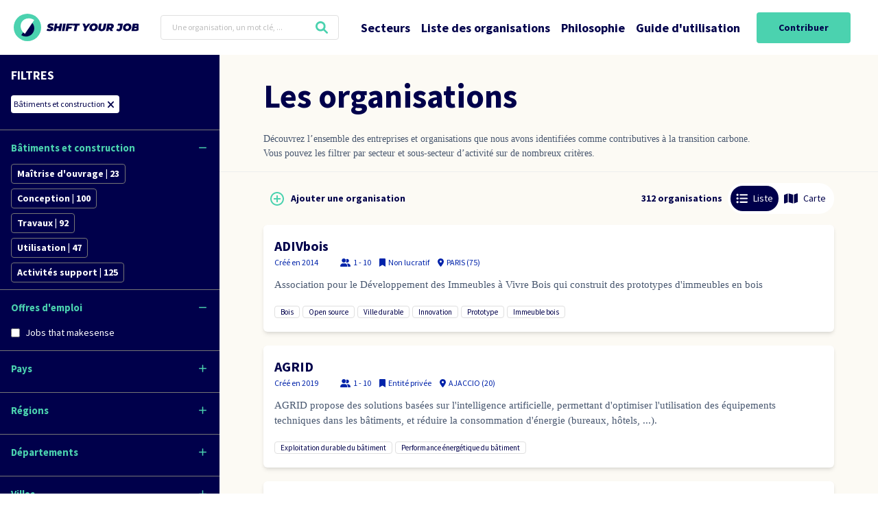

--- FILE ---
content_type: text/html; charset=UTF-8
request_url: https://shiftyourjob.org/search/batiments-et-construction/
body_size: 167941
content:
<!DOCTYPE html><html lang="fr"><head><meta charSet="utf-8"/><meta http-equiv="x-ua-compatible" content="ie=edge"/><meta name="viewport" content="width=device-width, initial-scale=1, shrink-to-fit=no"/><meta name="CI_COMMIT" content="CI_PL_COMMIT"/><meta name="CI_BRANCH" content="CI_PL_VERSION"/><meta name="theme-color" content="#00004B"/><meta data-react-helmet="true" name="googlebot" content="index, follow"/><meta data-react-helmet="true" property="og:description" content="Organisations : Promolotec services, Plus de Vert, La Maison Passive, Voyelles, BBCA - Bâtiment Bas Carbone"/><meta data-react-helmet="true" name="twitter:description" content="Organisations : Promolotec services, Plus de Vert, La Maison Passive, Voyelles, BBCA - Bâtiment Bas Carbone"/><meta data-react-helmet="true" name="description" content="Organisations : Promolotec services, Plus de Vert, La Maison Passive, Voyelles, BBCA - Bâtiment Bas Carbone"/><meta data-react-helmet="true" name="gtm:pageDescription" content="undefined"/><meta data-react-helmet="true" name="gtm:pageName" content="undefinedbatiments-et-construction"/><meta data-react-helmet="true" name="gtm:pageType" content="plo-secteur"/><meta data-react-helmet="true" name="twitter:image" content="https://shiftyourjob.org/share.png"/><meta data-react-helmet="true" name="twitter:title" content="Les employeurs : secteur Bâtiments et construction"/><meta data-react-helmet="true" name="twitter:site" content="@climatescape"/><meta data-react-helmet="true" name="twitter:card" content="summary"/><meta data-react-helmet="true" property="og:image" content="https://shiftyourjob.org/share.png"/><meta data-react-helmet="true" property="og:type" content="website"/><meta data-react-helmet="true" property="og:title" content="Les employeurs : secteur Bâtiments et construction"/><meta name="generator" content="Gatsby 4.11.2"/><style data-href="/styles.e4c2126a4460b23337ac.css" data-identity="gatsby-global-css">@import url(https://fonts.googleapis.com/css2?family=Source+Sans+Pro:wght@400;700&display=swap);html{scroll-behavior:smooth}body{--tw-text-opacity:1;color:rgb(72 87 111/var(--tw-text-opacity));font-size:1.125rem}.outlined-title{-webkit-text-stroke:4px #4bd2af;-webkit-text-fill-color:#fcfaf4}.outlined-subtitle{-webkit-text-stroke:2px #4bd2af;-webkit-text-fill-color:#00004b}.excerpt p{overflow-wrap:break-word}.markdown{font-size:.925rem;line-height:1.625}@media (min-width:640px){.markdown{font-size:.925rem}}@media (min-width:1024px){.markdown{font-size:1.125rem}}.markdown h1,.markdown h2{font-size:1.25rem;font-weight:700;margin-bottom:1.5rem;margin-top:1.5rem}.markdown h3,.markdown h4,.markdown h5,.markdown h6{font-size:1.125rem;font-weight:700;margin-bottom:.75rem;margin-top:.75rem}.markdown h2{color:rgb(0 35 170/var(--tw-text-opacity));font-size:1.625rem;margin-bottom:1.5rem;margin-top:4rem}.markdown h2,.markdown h3{--tw-text-opacity:1;font-weight:700;line-height:1.5rem}.markdown h3{color:rgb(0 0 75/var(--tw-text-opacity));font-size:1.125rem;margin-bottom:2rem;margin-top:2rem}.markdown h4{--tw-text-opacity:1;color:rgb(0 35 170/var(--tw-text-opacity));font-size:.925rem;font-weight:700;margin-bottom:.25rem}.markdown a{-webkit-text-decoration-color:#4bd2af;text-decoration-color:#4bd2af;-webkit-text-decoration-line:underline;text-decoration-line:underline}.markdown a:hover{-webkit-text-decoration-color:#00004b;text-decoration-color:#00004b}.custom-underline{color:inherit!important;display:inline-block;position:relative;white-space:nowrap}.custom-underline:before{--tw-bg-opacity:1;background-color:rgb(75 210 175/var(--tw-bg-opacity));bottom:0;content:"";height:1px;left:0;position:absolute;transition:all .3s ease;width:100%;z-index:0}.custom-underline:hover:before{height:6px}.markdown ol,.markdown p,.markdown ul{--tw-text-opacity:1;color:rgb(72 87 111/var(--tw-text-opacity));font-family:Georgia,Times New Roman,serif;margin-bottom:1rem}.markdown ol,.markdown ul{margin-left:2rem}.markdown li>ol,.markdown li>p,.markdown li>ul{margin-bottom:0}.markdown ol{counter-reset:my-awesome-counter;list-style:none;margin-left:0}.markdown ol li{counter-increment:my-awesome-counter;padding-left:2.5rem;position:relative}.markdown ol li:before{--tw-bg-opacity:1;--tw-text-opacity:1;align-items:center;background-color:rgb(75 210 175/var(--tw-bg-opacity));border-radius:.125rem;color:rgb(255 255 255/var(--tw-text-opacity));content:counter(my-awesome-counter);display:flex;font-family:Source Sans Pro,Roboto,system-ui,-apple-system,BlinkMacSystemFont,Segoe UI,Helvetica Neue,Arial,Noto Sans,sans-serif,Apple Color Emoji,Segoe UI Emoji,Segoe UI Symbol,Noto Color Emoji;font-weight:700;height:24px;justify-content:center;left:0;position:absolute;text-align:center;top:0;width:24px}.markdown ul{margin-bottom:2.5rem;margin-left:0;margin-top:1.25rem}.markdown li{line-height:1.5rem;margin-bottom:.75rem}.markdown ul li:before{--tw-text-opacity:1;color:rgb(75 210 175/var(--tw-text-opacity));content:"\2022";display:inline-block;font-weight:700;width:1em}.markdown>ol>li>ol,.markdown>ol>li>ul,.markdown>ul>li>ol,.markdown>ul>li>ul{margin-left:3rem!important}.markdown>ol>li>p,.markdown>ul>li>p{display:inline}.markdown blockquote{--tw-border-opacity:1;--tw-bg-opacity:1;background-color:rgb(245 245 245/var(--tw-bg-opacity));border-color:rgb(189 189 189/var(--tw-border-opacity));border-left-width:4px;font-style:italic;margin-bottom:1rem;margin-left:1.5rem;margin-right:1.5rem;padding:.5rem}.markdown blockquote>p{margin-bottom:0}.markdown td,.markdown th{--tw-border-opacity:1;border-color:rgb(189 189 189/var(--tw-border-opacity));border-width:1px;padding:.25rem .5rem}.markdown tr:nth-child(odd){--tw-bg-opacity:1;background-color:rgb(245 245 245/var(--tw-bg-opacity))}.markdown table{margin-bottom:1.5rem}.markdown :not(pre)>code.language-text{white-space:pre-line}.marker-cluster-small{background-color:hsla(91,60%,72%,.6)}.marker-cluster-small div{background-color:rgba(110,204,57,.6)}.marker-cluster-medium{background-color:rgba(241,211,87,.6)}.marker-cluster-medium div{background-color:rgba(240,194,12,.6)}.marker-cluster-large{background-color:hsla(18,97%,72%,.6)}.marker-cluster-large div{background-color:rgba(241,128,23,.6)}.leaflet-oldie .marker-cluster-small{background-color:#b5e28c}.leaflet-oldie .marker-cluster-small div{background-color:#6ecc39}.leaflet-oldie .marker-cluster-medium{background-color:#f1d357}.leaflet-oldie .marker-cluster-medium div{background-color:#f0c20c}.leaflet-oldie .marker-cluster-large{background-color:#fd9c73}.leaflet-oldie .marker-cluster-large div{background-color:#f18017}.marker-cluster{background-clip:padding-box;border-radius:20px}.marker-cluster div{border-radius:15px;font:12px Helvetica Neue,Arial,Helvetica,sans-serif;height:30px;margin-left:5px;margin-top:5px;text-align:center;width:30px}.marker-cluster span{line-height:30px}.leaflet-cluster-anim .leaflet-marker-icon,.leaflet-cluster-anim .leaflet-marker-shadow{transition:transform .3s ease-out,opacity .3s ease-in}.leaflet-cluster-spider-leg{transition:stroke-dashoffset .3s ease-out,stroke-opacity .3s ease-in}.fade{position:relative}.fade:after{background:linear-gradient(90deg,hsla(0,0%,100%,0),#fff 50%);bottom:0;content:"";height:1.3rem;position:absolute;right:0;text-align:right;width:70%}.grid-auto-rows-organizations{grid-auto-rows:minmax(0,14rem)}.capitalize-first-letter:first-letter{text-transform:uppercase!important}h1,h2,h3,h4,h5{font-family:Source Sans Pro,sans-serif}@media (max-width:1279px){.navbar{transform:translateX(100%);transition:transform .3s ease}.navbar.open{transform:translateX(0)}}.headline{padding-bottom:80px;padding-top:80px}.illustration{height:auto;max-width:400px;position:relative;transform:translateY(50px);z-index:1}.iframe-container{background-image:url([data-uri]);background-position:top 50px center;background-repeat:no-repeat;background-size:150px;position:relative}.iframe-container:before{--tw-text-opacity:1;color:rgb(72 87 111/var(--tw-text-opacity));content:"Chargement en cours...";font-family:Source Sans Pro,Roboto,system-ui,-apple-system,BlinkMacSystemFont,Segoe UI,Helvetica Neue,Arial,Noto Sans,sans-serif,Apple Color Emoji,Segoe UI Emoji,Segoe UI Symbol,Noto Color Emoji;font-size:.75rem;left:50%;letter-spacing:.1em;position:absolute;text-align:center;text-transform:uppercase;top:100px;transform:translate(-50%,-100%)}@media (min-width:768px){.headline{padding-bottom:80px;padding-top:120px;position:relative;z-index:0}.headline .illustration{max-width:none;position:absolute;transform:translateY(calc(-100% - 80px));width:500px}.search-nav{height:calc(100% - 80px)!important;position:fixed!important;top:80px!important}.search-nav::-webkit-scrollbar{width:5px!important}.search-nav::-webkit-scrollbar-thumb{background:#4bd2af!important}.search-nav::-webkit-scrollbar-thumb:window-inactive{background:#4bd2af!important}.search-content{margin-left:33%!important}}@media (min-width:1024px){.headline .illustration{transform:translateY(calc(-100% - 60px));width:740px}.search-content{margin-left:25%!important}}@media (min-width:1280px){.headline .illustration{transform:translateY(calc(-100% - 48px));width:800px}}.breadcrumb-item:last-child .sep{display:none}.commit--display{display:block;height:0;position:relative}.commit--display code{background-color:#fff;border:1px solid grey;border-bottom:none;border-top-left-radius:.2rem;border-top-right-radius:.2rem;bottom:0;font-size:x-small;left:5rem;margin:0;padding-left:.3rem;padding-right:.3rem;position:absolute}.commit--display code:before{content:"Version:"}:host,:root{--fa-font-solid:normal 900 1em/1 "Font Awesome 6 Solid";--fa-font-regular:normal 400 1em/1 "Font Awesome 6 Regular";--fa-font-light:normal 300 1em/1 "Font Awesome 6 Light";--fa-font-thin:normal 100 1em/1 "Font Awesome 6 Thin";--fa-font-duotone:normal 900 1em/1 "Font Awesome 6 Duotone";--fa-font-brands:normal 400 1em/1 "Font Awesome 6 Brands"}svg:not(:host).svg-inline--fa,svg:not(:root).svg-inline--fa{box-sizing:content-box;overflow:visible}.svg-inline--fa{display:var(--fa-display,inline-block);height:1em;overflow:visible;vertical-align:-.125em}.svg-inline--fa.fa-2xs{vertical-align:.1em}.svg-inline--fa.fa-xs{vertical-align:0}.svg-inline--fa.fa-sm{vertical-align:-.07143em}.svg-inline--fa.fa-lg{vertical-align:-.2em}.svg-inline--fa.fa-xl{vertical-align:-.25em}.svg-inline--fa.fa-2xl{vertical-align:-.3125em}.svg-inline--fa.fa-pull-left{margin-right:var(--fa-pull-margin,.3em);width:auto}.svg-inline--fa.fa-pull-right{margin-left:var(--fa-pull-margin,.3em);width:auto}.svg-inline--fa.fa-li{top:.25em;width:var(--fa-li-width,2em)}.svg-inline--fa.fa-fw{width:var(--fa-fw-width,1.25em)}.fa-layers svg.svg-inline--fa{bottom:0;left:0;margin:auto;position:absolute;right:0;top:0}.fa-layers-counter,.fa-layers-text{display:inline-block;position:absolute;text-align:center}.fa-layers{display:inline-block;height:1em;position:relative;text-align:center;vertical-align:-.125em;width:1em}.fa-layers svg.svg-inline--fa{-webkit-transform-origin:center center;transform-origin:center center}.fa-layers-text{left:50%;top:50%;-webkit-transform:translate(-50%,-50%);transform:translate(-50%,-50%);-webkit-transform-origin:center center;transform-origin:center center}.fa-layers-counter{background-color:var(--fa-counter-background-color,#ff253a);border-radius:var(--fa-counter-border-radius,1em);box-sizing:border-box;color:var(--fa-inverse,#fff);line-height:var(--fa-counter-line-height,1);max-width:var(--fa-counter-max-width,5em);min-width:var(--fa-counter-min-width,1.5em);overflow:hidden;padding:var(--fa-counter-padding,.25em .5em);right:var(--fa-right,0);text-overflow:ellipsis;top:var(--fa-top,0);-webkit-transform:scale(var(--fa-counter-scale,.25));transform:scale(var(--fa-counter-scale,.25));-webkit-transform-origin:top right;transform-origin:top right}.fa-layers-bottom-right{bottom:var(--fa-bottom,0);right:var(--fa-right,0);top:auto;-webkit-transform:scale(var(--fa-layers-scale,.25));transform:scale(var(--fa-layers-scale,.25));-webkit-transform-origin:bottom right;transform-origin:bottom right}.fa-layers-bottom-left{bottom:var(--fa-bottom,0);left:var(--fa-left,0);right:auto;top:auto;-webkit-transform:scale(var(--fa-layers-scale,.25));transform:scale(var(--fa-layers-scale,.25));-webkit-transform-origin:bottom left;transform-origin:bottom left}.fa-layers-top-right{right:var(--fa-right,0);top:var(--fa-top,0);-webkit-transform:scale(var(--fa-layers-scale,.25));transform:scale(var(--fa-layers-scale,.25));-webkit-transform-origin:top right;transform-origin:top right}.fa-layers-top-left{left:var(--fa-left,0);right:auto;top:var(--fa-top,0);-webkit-transform:scale(var(--fa-layers-scale,.25));transform:scale(var(--fa-layers-scale,.25));-webkit-transform-origin:top left;transform-origin:top left}.fa-1x{font-size:1em}.fa-2x{font-size:2em}.fa-3x{font-size:3em}.fa-4x{font-size:4em}.fa-5x{font-size:5em}.fa-6x{font-size:6em}.fa-7x{font-size:7em}.fa-8x{font-size:8em}.fa-9x{font-size:9em}.fa-10x{font-size:10em}.fa-2xs{font-size:.625em;line-height:.1em;vertical-align:.225em}.fa-xs{font-size:.75em;line-height:.08333em;vertical-align:.125em}.fa-sm{font-size:.875em;line-height:.07143em;vertical-align:.05357em}.fa-lg{font-size:1.25em;line-height:.05em;vertical-align:-.075em}.fa-xl{font-size:1.5em;line-height:.04167em;vertical-align:-.125em}.fa-2xl{font-size:2em;line-height:.03125em;vertical-align:-.1875em}.fa-fw{text-align:center;width:1.25em}.fa-ul{list-style-type:none;margin-left:var(--fa-li-margin,2.5em);padding-left:0}.fa-ul>li{position:relative}.fa-li{left:calc(var(--fa-li-width, 2em)*-1);line-height:inherit;position:absolute;text-align:center;width:var(--fa-li-width,2em)}.fa-border{border-color:var(--fa-border-color,#eee);border-radius:var(--fa-border-radius,.1em);border-style:var(--fa-border-style,solid);border-width:var(--fa-border-width,.08em);padding:var(--fa-border-padding,.2em .25em .15em)}.fa-pull-left{float:left;margin-right:var(--fa-pull-margin,.3em)}.fa-pull-right{float:right;margin-left:var(--fa-pull-margin,.3em)}.fa-beat{-webkit-animation-delay:var(--fa-animation-delay,0);animation-delay:var(--fa-animation-delay,0);-webkit-animation-direction:var(--fa-animation-direction,normal);animation-direction:var(--fa-animation-direction,normal);-webkit-animation-duration:var(--fa-animation-duration,1s);animation-duration:var(--fa-animation-duration,1s);-webkit-animation-iteration-count:var(--fa-animation-iteration-count,infinite);animation-iteration-count:var(--fa-animation-iteration-count,infinite);-webkit-animation-name:fa-beat;animation-name:fa-beat;-webkit-animation-timing-function:var(--fa-animation-timing,ease-in-out);animation-timing-function:var(--fa-animation-timing,ease-in-out)}.fa-bounce{-webkit-animation-delay:var(--fa-animation-delay,0);animation-delay:var(--fa-animation-delay,0);-webkit-animation-direction:var(--fa-animation-direction,normal);animation-direction:var(--fa-animation-direction,normal);-webkit-animation-duration:var(--fa-animation-duration,1s);animation-duration:var(--fa-animation-duration,1s);-webkit-animation-iteration-count:var(--fa-animation-iteration-count,infinite);animation-iteration-count:var(--fa-animation-iteration-count,infinite);-webkit-animation-name:fa-bounce;animation-name:fa-bounce;-webkit-animation-timing-function:var(--fa-animation-timing,cubic-bezier(.28,.84,.42,1));animation-timing-function:var(--fa-animation-timing,cubic-bezier(.28,.84,.42,1))}.fa-fade{-webkit-animation-iteration-count:var(--fa-animation-iteration-count,infinite);animation-iteration-count:var(--fa-animation-iteration-count,infinite);-webkit-animation-name:fa-fade;animation-name:fa-fade;-webkit-animation-timing-function:var(--fa-animation-timing,cubic-bezier(.4,0,.6,1));animation-timing-function:var(--fa-animation-timing,cubic-bezier(.4,0,.6,1))}.fa-beat-fade,.fa-fade{-webkit-animation-delay:var(--fa-animation-delay,0);animation-delay:var(--fa-animation-delay,0);-webkit-animation-direction:var(--fa-animation-direction,normal);animation-direction:var(--fa-animation-direction,normal);-webkit-animation-duration:var(--fa-animation-duration,1s);animation-duration:var(--fa-animation-duration,1s)}.fa-beat-fade{-webkit-animation-iteration-count:var(--fa-animation-iteration-count,infinite);animation-iteration-count:var(--fa-animation-iteration-count,infinite);-webkit-animation-name:fa-beat-fade;animation-name:fa-beat-fade;-webkit-animation-timing-function:var(--fa-animation-timing,cubic-bezier(.4,0,.6,1));animation-timing-function:var(--fa-animation-timing,cubic-bezier(.4,0,.6,1))}.fa-flip{-webkit-animation-delay:var(--fa-animation-delay,0);animation-delay:var(--fa-animation-delay,0);-webkit-animation-direction:var(--fa-animation-direction,normal);animation-direction:var(--fa-animation-direction,normal);-webkit-animation-duration:var(--fa-animation-duration,1s);animation-duration:var(--fa-animation-duration,1s);-webkit-animation-iteration-count:var(--fa-animation-iteration-count,infinite);animation-iteration-count:var(--fa-animation-iteration-count,infinite);-webkit-animation-name:fa-flip;animation-name:fa-flip;-webkit-animation-timing-function:var(--fa-animation-timing,ease-in-out);animation-timing-function:var(--fa-animation-timing,ease-in-out)}.fa-shake{-webkit-animation-duration:var(--fa-animation-duration,1s);animation-duration:var(--fa-animation-duration,1s);-webkit-animation-iteration-count:var(--fa-animation-iteration-count,infinite);animation-iteration-count:var(--fa-animation-iteration-count,infinite);-webkit-animation-name:fa-shake;animation-name:fa-shake;-webkit-animation-timing-function:var(--fa-animation-timing,linear);animation-timing-function:var(--fa-animation-timing,linear)}.fa-shake,.fa-spin{-webkit-animation-delay:var(--fa-animation-delay,0);animation-delay:var(--fa-animation-delay,0);-webkit-animation-direction:var(--fa-animation-direction,normal);animation-direction:var(--fa-animation-direction,normal)}.fa-spin{-webkit-animation-duration:var(--fa-animation-duration,2s);animation-duration:var(--fa-animation-duration,2s);-webkit-animation-iteration-count:var(--fa-animation-iteration-count,infinite);animation-iteration-count:var(--fa-animation-iteration-count,infinite);-webkit-animation-name:fa-spin;animation-name:fa-spin;-webkit-animation-timing-function:var(--fa-animation-timing,linear);animation-timing-function:var(--fa-animation-timing,linear)}.fa-spin-reverse{--fa-animation-direction:reverse}.fa-pulse,.fa-spin-pulse{-webkit-animation-direction:var(--fa-animation-direction,normal);animation-direction:var(--fa-animation-direction,normal);-webkit-animation-duration:var(--fa-animation-duration,1s);animation-duration:var(--fa-animation-duration,1s);-webkit-animation-iteration-count:var(--fa-animation-iteration-count,infinite);animation-iteration-count:var(--fa-animation-iteration-count,infinite);-webkit-animation-name:fa-spin;animation-name:fa-spin;-webkit-animation-timing-function:var(--fa-animation-timing,steps(8));animation-timing-function:var(--fa-animation-timing,steps(8))}@media (prefers-reduced-motion:reduce){.fa-beat,.fa-beat-fade,.fa-bounce,.fa-fade,.fa-flip,.fa-pulse,.fa-shake,.fa-spin,.fa-spin-pulse{-webkit-animation-delay:-1ms;animation-delay:-1ms;-webkit-animation-duration:1ms;animation-duration:1ms;-webkit-animation-iteration-count:1;animation-iteration-count:1;transition-delay:0s;transition-duration:0s}}@-webkit-keyframes fa-beat{0%,90%{-webkit-transform:scale(1);transform:scale(1)}45%{-webkit-transform:scale(var(--fa-beat-scale,1.25));transform:scale(var(--fa-beat-scale,1.25))}}@keyframes fa-beat{0%,90%{-webkit-transform:scale(1);transform:scale(1)}45%{-webkit-transform:scale(var(--fa-beat-scale,1.25));transform:scale(var(--fa-beat-scale,1.25))}}@-webkit-keyframes fa-bounce{0%{-webkit-transform:scale(1) translateY(0);transform:scale(1) translateY(0)}10%{-webkit-transform:scale(var(--fa-bounce-start-scale-x,1.1),var(--fa-bounce-start-scale-y,.9)) translateY(0);transform:scale(var(--fa-bounce-start-scale-x,1.1),var(--fa-bounce-start-scale-y,.9)) translateY(0)}30%{-webkit-transform:scale(var(--fa-bounce-jump-scale-x,.9),var(--fa-bounce-jump-scale-y,1.1)) translateY(var(--fa-bounce-height,-.5em));transform:scale(var(--fa-bounce-jump-scale-x,.9),var(--fa-bounce-jump-scale-y,1.1)) translateY(var(--fa-bounce-height,-.5em))}50%{-webkit-transform:scale(var(--fa-bounce-land-scale-x,1.05),var(--fa-bounce-land-scale-y,.95)) translateY(0);transform:scale(var(--fa-bounce-land-scale-x,1.05),var(--fa-bounce-land-scale-y,.95)) translateY(0)}57%{-webkit-transform:scale(1) translateY(var(--fa-bounce-rebound,-.125em));transform:scale(1) translateY(var(--fa-bounce-rebound,-.125em))}64%{-webkit-transform:scale(1) translateY(0);transform:scale(1) translateY(0)}to{-webkit-transform:scale(1) translateY(0);transform:scale(1) translateY(0)}}@keyframes fa-bounce{0%{-webkit-transform:scale(1) translateY(0);transform:scale(1) translateY(0)}10%{-webkit-transform:scale(var(--fa-bounce-start-scale-x,1.1),var(--fa-bounce-start-scale-y,.9)) translateY(0);transform:scale(var(--fa-bounce-start-scale-x,1.1),var(--fa-bounce-start-scale-y,.9)) translateY(0)}30%{-webkit-transform:scale(var(--fa-bounce-jump-scale-x,.9),var(--fa-bounce-jump-scale-y,1.1)) translateY(var(--fa-bounce-height,-.5em));transform:scale(var(--fa-bounce-jump-scale-x,.9),var(--fa-bounce-jump-scale-y,1.1)) translateY(var(--fa-bounce-height,-.5em))}50%{-webkit-transform:scale(var(--fa-bounce-land-scale-x,1.05),var(--fa-bounce-land-scale-y,.95)) translateY(0);transform:scale(var(--fa-bounce-land-scale-x,1.05),var(--fa-bounce-land-scale-y,.95)) translateY(0)}57%{-webkit-transform:scale(1) translateY(var(--fa-bounce-rebound,-.125em));transform:scale(1) translateY(var(--fa-bounce-rebound,-.125em))}64%{-webkit-transform:scale(1) translateY(0);transform:scale(1) translateY(0)}to{-webkit-transform:scale(1) translateY(0);transform:scale(1) translateY(0)}}@-webkit-keyframes fa-fade{50%{opacity:var(--fa-fade-opacity,.4)}}@keyframes fa-fade{50%{opacity:var(--fa-fade-opacity,.4)}}@-webkit-keyframes fa-beat-fade{0%,to{opacity:var(--fa-beat-fade-opacity,.4);-webkit-transform:scale(1);transform:scale(1)}50%{opacity:1;-webkit-transform:scale(var(--fa-beat-fade-scale,1.125));transform:scale(var(--fa-beat-fade-scale,1.125))}}@keyframes fa-beat-fade{0%,to{opacity:var(--fa-beat-fade-opacity,.4);-webkit-transform:scale(1);transform:scale(1)}50%{opacity:1;-webkit-transform:scale(var(--fa-beat-fade-scale,1.125));transform:scale(var(--fa-beat-fade-scale,1.125))}}@-webkit-keyframes fa-flip{50%{-webkit-transform:rotate3d(var(--fa-flip-x,0),var(--fa-flip-y,1),var(--fa-flip-z,0),var(--fa-flip-angle,-180deg));transform:rotate3d(var(--fa-flip-x,0),var(--fa-flip-y,1),var(--fa-flip-z,0),var(--fa-flip-angle,-180deg))}}@keyframes fa-flip{50%{-webkit-transform:rotate3d(var(--fa-flip-x,0),var(--fa-flip-y,1),var(--fa-flip-z,0),var(--fa-flip-angle,-180deg));transform:rotate3d(var(--fa-flip-x,0),var(--fa-flip-y,1),var(--fa-flip-z,0),var(--fa-flip-angle,-180deg))}}@-webkit-keyframes fa-shake{0%{-webkit-transform:rotate(-15deg);transform:rotate(-15deg)}4%{-webkit-transform:rotate(15deg);transform:rotate(15deg)}24%,8%{-webkit-transform:rotate(-18deg);transform:rotate(-18deg)}12%,28%{-webkit-transform:rotate(18deg);transform:rotate(18deg)}16%{-webkit-transform:rotate(-22deg);transform:rotate(-22deg)}20%{-webkit-transform:rotate(22deg);transform:rotate(22deg)}32%{-webkit-transform:rotate(-12deg);transform:rotate(-12deg)}36%{-webkit-transform:rotate(12deg);transform:rotate(12deg)}40%,to{-webkit-transform:rotate(0deg);transform:rotate(0deg)}}@keyframes fa-shake{0%{-webkit-transform:rotate(-15deg);transform:rotate(-15deg)}4%{-webkit-transform:rotate(15deg);transform:rotate(15deg)}24%,8%{-webkit-transform:rotate(-18deg);transform:rotate(-18deg)}12%,28%{-webkit-transform:rotate(18deg);transform:rotate(18deg)}16%{-webkit-transform:rotate(-22deg);transform:rotate(-22deg)}20%{-webkit-transform:rotate(22deg);transform:rotate(22deg)}32%{-webkit-transform:rotate(-12deg);transform:rotate(-12deg)}36%{-webkit-transform:rotate(12deg);transform:rotate(12deg)}40%,to{-webkit-transform:rotate(0deg);transform:rotate(0deg)}}@-webkit-keyframes fa-spin{0%{-webkit-transform:rotate(0deg);transform:rotate(0deg)}to{-webkit-transform:rotate(1turn);transform:rotate(1turn)}}@keyframes fa-spin{0%{-webkit-transform:rotate(0deg);transform:rotate(0deg)}to{-webkit-transform:rotate(1turn);transform:rotate(1turn)}}.fa-rotate-90{-webkit-transform:rotate(90deg);transform:rotate(90deg)}.fa-rotate-180{-webkit-transform:rotate(180deg);transform:rotate(180deg)}.fa-rotate-270{-webkit-transform:rotate(270deg);transform:rotate(270deg)}.fa-flip-horizontal{-webkit-transform:scaleX(-1);transform:scaleX(-1)}.fa-flip-vertical{-webkit-transform:scaleY(-1);transform:scaleY(-1)}.fa-flip-both,.fa-flip-horizontal.fa-flip-vertical{-webkit-transform:scale(-1);transform:scale(-1)}.fa-rotate-by{-webkit-transform:rotate(var(--fa-rotate-angle,none));transform:rotate(var(--fa-rotate-angle,none))}.fa-stack{display:inline-block;height:2em;position:relative;vertical-align:middle;width:2.5em}.fa-stack-1x,.fa-stack-2x{bottom:0;left:0;margin:auto;position:absolute;right:0;top:0;z-index:var(--fa-stack-z-index,auto)}.svg-inline--fa.fa-stack-1x{height:1em;width:1.25em}.svg-inline--fa.fa-stack-2x{height:2em;width:2.5em}.fa-inverse{color:var(--fa-inverse,#fff)}.fa-sr-only,.fa-sr-only-focusable:not(:focus),.sr-only,.sr-only-focusable:not(:focus){clip:rect(0,0,0,0);border-width:0;height:1px;margin:-1px;overflow:hidden;padding:0;position:absolute;white-space:nowrap;width:1px}.svg-inline--fa .fa-primary{fill:var(--fa-primary-color,currentColor);opacity:var(--fa-primary-opacity,1)}.svg-inline--fa .fa-secondary{fill:var(--fa-secondary-color,currentColor)}.svg-inline--fa .fa-secondary,.svg-inline--fa.fa-swap-opacity .fa-primary{opacity:var(--fa-secondary-opacity,.4)}.svg-inline--fa.fa-swap-opacity .fa-secondary{opacity:var(--fa-primary-opacity,1)}.svg-inline--fa mask .fa-primary,.svg-inline--fa mask .fa-secondary{fill:#000}.fa-duotone.fa-inverse,.fad.fa-inverse{color:var(--fa-inverse,#fff)}

/*
! tailwindcss v3.0.23 | MIT License | https://tailwindcss.com
*/*,:after,:before{border:0 solid #eee;box-sizing:border-box}:after,:before{--tw-content:""}html{-webkit-text-size-adjust:100%;font-family:Source Sans Pro,Roboto,system-ui,-apple-system,BlinkMacSystemFont,Segoe UI,Helvetica Neue,Arial,Noto Sans,sans-serif,Apple Color Emoji,Segoe UI Emoji,Segoe UI Symbol,Noto Color Emoji;line-height:1.5;-moz-tab-size:4;-o-tab-size:4;tab-size:4}body{line-height:inherit;margin:0}hr{border-top-width:1px;color:inherit;height:0}abbr:where([title]){-webkit-text-decoration:underline dotted;text-decoration:underline dotted}h1,h2,h3,h4,h5,h6{font-size:inherit;font-weight:inherit}a{color:inherit;text-decoration:inherit}b,strong{font-weight:bolder}code,kbd,pre,samp{font-family:ui-monospace,SFMono-Regular,Menlo,Monaco,Consolas,Liberation Mono,Courier New,monospace;font-size:1em}small{font-size:80%}sub,sup{font-size:75%;line-height:0;position:relative;vertical-align:baseline}sub{bottom:-.25em}sup{top:-.5em}table{border-collapse:collapse;border-color:inherit;text-indent:0}button,input,optgroup,select,textarea{color:inherit;font-family:inherit;font-size:100%;line-height:inherit;margin:0;padding:0}button,select{text-transform:none}[type=button],[type=reset],[type=submit],button{-webkit-appearance:button;background-color:transparent;background-image:none}:-moz-focusring{outline:auto}:-moz-ui-invalid{box-shadow:none}progress{vertical-align:baseline}::-webkit-inner-spin-button,::-webkit-outer-spin-button{height:auto}[type=search]{-webkit-appearance:textfield;outline-offset:-2px}::-webkit-search-decoration{-webkit-appearance:none}::-webkit-file-upload-button{-webkit-appearance:button;font:inherit}summary{display:list-item}blockquote,dd,dl,figure,h1,h2,h3,h4,h5,h6,hr,p,pre{margin:0}fieldset{margin:0}fieldset,legend{padding:0}menu,ol,ul{list-style:none;margin:0;padding:0}textarea{resize:vertical}input::-moz-placeholder,textarea::-moz-placeholder{color:#bdbdbd;opacity:1}input:-ms-input-placeholder,textarea:-ms-input-placeholder{color:#bdbdbd;opacity:1}input::placeholder,textarea::placeholder{color:#bdbdbd;opacity:1}[role=button],button{cursor:pointer}:disabled{cursor:default}audio,canvas,embed,iframe,img,object,svg,video{display:block;vertical-align:middle}img,video{height:auto;max-width:100%}[hidden]{display:none}*,:after,:before{--tw-translate-x:0;--tw-translate-y:0;--tw-rotate:0;--tw-skew-x:0;--tw-skew-y:0;--tw-scale-x:1;--tw-scale-y:1;--tw-pan-x: ;--tw-pan-y: ;--tw-pinch-zoom: ;--tw-scroll-snap-strictness:proximity;--tw-ordinal: ;--tw-slashed-zero: ;--tw-numeric-figure: ;--tw-numeric-spacing: ;--tw-numeric-fraction: ;--tw-ring-inset: ;--tw-ring-offset-width:0px;--tw-ring-offset-color:#fff;--tw-ring-color:rgba(59,130,246,.5);--tw-ring-offset-shadow:0 0 #0000;--tw-ring-shadow:0 0 #0000;--tw-shadow:0 0 #0000;--tw-shadow-colored:0 0 #0000;--tw-blur: ;--tw-brightness: ;--tw-contrast: ;--tw-grayscale: ;--tw-hue-rotate: ;--tw-invert: ;--tw-saturate: ;--tw-sepia: ;--tw-drop-shadow: ;--tw-backdrop-blur: ;--tw-backdrop-brightness: ;--tw-backdrop-contrast: ;--tw-backdrop-grayscale: ;--tw-backdrop-hue-rotate: ;--tw-backdrop-invert: ;--tw-backdrop-opacity: ;--tw-backdrop-saturate: ;--tw-backdrop-sepia: }.container{width:100%}@media (min-width:640px){.container{max-width:640px}}@media (min-width:768px){.container{max-width:768px}}@media (min-width:1024px){.container{max-width:1024px}}@media (min-width:1280px){.container{max-width:1280px}}@media (min-width:1600px){.container{max-width:1600px}}@media (min-width:1900px){.container{max-width:1900px}}@media (min-width:2400px){.container{max-width:2400px}}.pointer-events-none{pointer-events:none}.fixed{position:fixed}.absolute{position:absolute}.relative{position:relative}.inset-x-0{left:0;right:0}.top-0{top:0}.left-0{left:0}.right-0{right:0}.bottom-0{bottom:0}.left-1\/2{left:50%}.left-auto{left:auto}.z-10{z-index:10}.z-5000{z-index:5000}.z-40{z-index:40}.z-50{z-index:50}.z-30{z-index:30}.z-1000{z-index:1000}.z-0{z-index:0}.float-right{float:right}.mx-1{margin-left:.25rem;margin-right:.25rem}.my-4{margin-bottom:1rem;margin-top:1rem}.my-2{margin-bottom:.5rem;margin-top:.5rem}.mx-auto{margin-left:auto;margin-right:auto}.mx-0{margin-left:0;margin-right:0}.my-5{margin-bottom:1.25rem;margin-top:1.25rem}.my-3{margin-bottom:.75rem;margin-top:.75rem}.my-1{margin-bottom:.25rem;margin-top:.25rem}.mx-2{margin-left:.5rem;margin-right:.5rem}.my-6{margin-bottom:1.5rem;margin-top:1.5rem}.-mr-1{margin-right:-.25rem}.ml-2{margin-left:.5rem}.mr-4{margin-right:1rem}.mb-4{margin-bottom:1rem}.mr-1{margin-right:.25rem}.mb-1{margin-bottom:.25rem}.mr-2{margin-right:.5rem}.mb-2{margin-bottom:.5rem}.mt-20{margin-top:5rem}.mr-0{margin-right:0}.ml-auto{margin-left:auto}.mr-5{margin-right:1.25rem}.mb-5{margin-bottom:1.25rem}.mt-1{margin-top:.25rem}.mt-4{margin-top:1rem}.mb-8{margin-bottom:2rem}.mt-3{margin-top:.75rem}.mr-8{margin-right:2rem}.mt-6{margin-top:1.5rem}.mb-6{margin-bottom:1.5rem}.-mb-10{margin-bottom:-2.5rem}.mb-12{margin-bottom:3rem}.-mt-6{margin-top:-1.5rem}.mt-16{margin-top:4rem}.mt-8{margin-top:2rem}.-mt-8{margin-top:-2rem}.-mt-16{margin-top:-4rem}.mb-20{margin-bottom:5rem}.mb-10{margin-bottom:2.5rem}.mt-12{margin-top:3rem}.mt-5{margin-top:1.25rem}.mt-10{margin-top:2.5rem}.mb-3{margin-bottom:.75rem}.mt-2{margin-top:.5rem}.ml-16{margin-left:4rem}.mr-3{margin-right:.75rem}.ml-8{margin-left:2rem}.block{display:block}.inline-block{display:inline-block}.flex{display:flex}.inline-flex{display:inline-flex}.table{display:table}.grid{display:grid}.hidden{display:none}.h-5{height:1.25rem}.h-screen{height:100vh}.h-20{height:5rem}.h-full{height:100%}.h-10{height:2.5rem}.h-auto{height:auto}.h-4{height:1rem}.h-16{height:4rem}.h-40{height:10rem}.min-h-screen{min-height:100vh}.w-full{width:100%}.w-5{width:1.25rem}.w-screen{width:100vw}.w-px{width:1px}.w-16{width:4rem}.w-10{width:2.5rem}.w-11\/12{width:91.666667%}.w-fit{width:-webkit-fit-content;width:-moz-fit-content;width:fit-content}.w-auto{width:auto}.max-w-full{max-width:100%}.max-w-sm{max-width:24rem}.max-w-6xl{max-width:72rem}.max-w-4xl{max-width:56rem}.max-w-3xl{max-width:48rem}.max-w-2xl{max-width:42rem}.max-w-lg{max-width:32rem}.max-w-xl{max-width:36rem}.max-w-md{max-width:28rem}.flex-1{flex:1 1 0%}.flex-initial{flex:0 1 auto}.flex-none{flex:none}.flex-shrink-0{flex-shrink:0}.flex-grow{flex-grow:1}.translate-x-full{--tw-translate-x:100%}.rotate-180,.translate-x-full{transform:translate(var(--tw-translate-x),var(--tw-translate-y)) rotate(var(--tw-rotate)) skewX(var(--tw-skew-x)) skewY(var(--tw-skew-y)) scaleX(var(--tw-scale-x)) scaleY(var(--tw-scale-y))}.rotate-180{--tw-rotate:180deg}.transform{transform:translate(var(--tw-translate-x),var(--tw-translate-y)) rotate(var(--tw-rotate)) skewX(var(--tw-skew-x)) skewY(var(--tw-skew-y)) scaleX(var(--tw-scale-x)) scaleY(var(--tw-scale-y))}.cursor-pointer{cursor:pointer}.select-none{-webkit-user-select:none;-moz-user-select:none;-ms-user-select:none;user-select:none}.appearance-none{-webkit-appearance:none;-moz-appearance:none;appearance:none}.grid-cols-1{grid-template-columns:repeat(1,minmax(0,1fr))}.grid-cols-2{grid-template-columns:repeat(2,minmax(0,1fr))}.flex-row-reverse{flex-direction:row-reverse}.flex-col{flex-direction:column}.flex-col-reverse{flex-direction:column-reverse}.flex-wrap{flex-wrap:wrap}.content-start{align-content:flex-start}.items-start{align-items:flex-start}.items-end{align-items:flex-end}.items-center{align-items:center}.items-stretch{align-items:stretch}.justify-start{justify-content:flex-start}.justify-center{justify-content:center}.justify-between{justify-content:space-between}.justify-around{justify-content:space-around}.gap-4{gap:1rem}.gap-y-2{row-gap:.5rem}.space-x-3>:not([hidden])~:not([hidden]){--tw-space-x-reverse:0;margin-left:calc(.75rem*(1 - var(--tw-space-x-reverse)));margin-right:calc(.75rem*var(--tw-space-x-reverse))}.self-center{align-self:center}.overflow-auto{overflow:auto}.overflow-hidden{overflow:hidden}.overflow-y-auto{overflow-y:auto}.overflow-x-hidden{overflow-x:hidden}.truncate{overflow:hidden;text-overflow:ellipsis;white-space:nowrap}.whitespace-pre-wrap{white-space:pre-wrap}.rounded-md{border-radius:.375rem}.rounded{border-radius:.25rem}.rounded-full{border-radius:9999px}.rounded-l{border-bottom-left-radius:.25rem;border-top-left-radius:.25rem}.rounded-r{border-bottom-right-radius:.25rem;border-top-right-radius:.25rem}.border{border-width:1px}.border-2{border-width:2px}.border-4{border-width:4px}.border-t{border-top-width:1px}.border-b{border-bottom-width:1px}.border-t-0{border-top-width:0}.border-gray-300{--tw-border-opacity:1;border-color:rgb(224 224 224/var(--tw-border-opacity))}.border-gray-200{--tw-border-opacity:1;border-color:rgb(238 238 238/var(--tw-border-opacity))}.border-gray-600{--tw-border-opacity:1;border-color:rgb(117 117 117/var(--tw-border-opacity))}.border-secondary{--tw-border-opacity:1;border-color:rgb(75 210 175/var(--tw-border-opacity))}.border-white{--tw-border-opacity:1;border-color:rgb(255 255 255/var(--tw-border-opacity))}.border-gray-400{--tw-border-opacity:1;border-color:rgb(189 189 189/var(--tw-border-opacity))}.bg-white{--tw-bg-opacity:1;background-color:rgb(255 255 255/var(--tw-bg-opacity))}.bg-gray-100{--tw-bg-opacity:1;background-color:rgb(245 245 245/var(--tw-bg-opacity))}.bg-primary{--tw-bg-opacity:1;background-color:rgb(0 0 75/var(--tw-bg-opacity))}.bg-secondary{--tw-bg-opacity:1;background-color:rgb(75 210 175/var(--tw-bg-opacity))}.bg-gray-600{--tw-bg-opacity:1;background-color:rgb(117 117 117/var(--tw-bg-opacity))}.bg-beige{--tw-bg-opacity:1;background-color:rgb(252 250 244/var(--tw-bg-opacity))}.bg-shift{--tw-bg-opacity:1;background-color:rgb(0 35 170/var(--tw-bg-opacity))}.bg-transparent{background-color:transparent}.object-cover{-o-object-fit:cover;object-fit:cover}.p-4{padding:1rem}.p-1{padding:.25rem}.p-2{padding:.5rem}.p-3{padding:.75rem}.p-10{padding:2.5rem}.p-6{padding:1.5rem}.px-4{padding-left:1rem;padding-right:1rem}.py-2{padding-bottom:.5rem;padding-top:.5rem}.py-1{padding-bottom:.25rem;padding-top:.25rem}.px-3{padding-left:.75rem;padding-right:.75rem}.px-2{padding-left:.5rem;padding-right:.5rem}.px-6{padding-left:1.5rem;padding-right:1.5rem}.py-5{padding-bottom:1.25rem;padding-top:1.25rem}.py-6{padding-bottom:1.5rem;padding-top:1.5rem}.py-3{padding-bottom:.75rem;padding-top:.75rem}.px-8{padding-left:2rem;padding-right:2rem}.py-0{padding-bottom:0;padding-top:0}.py-4{padding-bottom:1rem;padding-top:1rem}.py-16{padding-bottom:4rem;padding-top:4rem}.py-8{padding-bottom:2rem;padding-top:2rem}.px-10{padding-left:2.5rem;padding-right:2.5rem}.py-12{padding-bottom:3rem;padding-top:3rem}.px-0{padding-left:0;padding-right:0}.py-10{padding-bottom:2.5rem;padding-top:2.5rem}.pr-10{padding-right:2.5rem}.pl-4{padding-left:1rem}.pr-1{padding-right:.25rem}.pt-2{padding-top:.5rem}.pb-16{padding-bottom:4rem}.pb-0{padding-bottom:0}.pt-3{padding-top:.75rem}.pb-6{padding-bottom:1.5rem}.pb-4{padding-bottom:1rem}.pt-20{padding-top:5rem}.pt-6{padding-top:1.5rem}.pl-2{padding-left:.5rem}.pr-8{padding-right:2rem}.pt-16{padding-top:4rem}.pb-8{padding-bottom:2rem}.pt-12{padding-top:3rem}.pt-4{padding-top:1rem}.pt-8{padding-top:2rem}.pl-12{padding-left:3rem}.pt-5{padding-top:1.25rem}.pt-1{padding-top:.25rem}.pb-2{padding-bottom:.5rem}.text-left{text-align:left}.text-center{text-align:center}.font-sans{font-family:Source Sans Pro,Roboto,system-ui,-apple-system,BlinkMacSystemFont,Segoe UI,Helvetica Neue,Arial,Noto Sans,sans-serif,Apple Color Emoji,Segoe UI Emoji,Segoe UI Symbol,Noto Color Emoji}.font-serif{font-family:Georgia,Times New Roman,serif}.text-sm{font-size:.875rem}.text-xs{font-size:.75rem}.text-2xs{font-size:.6rem}.text-base{font-size:.925rem}.text-lg{font-size:1.125rem}.text-xl{font-size:1.25rem}.text-11px{font-size:.6875rem}.text-3xl{font-size:1.875rem}.text-7xl{font-size:5rem}.text-5xl{font-size:3rem}.text-2xl{font-size:1.5rem}.font-medium{font-weight:500}.font-bold{font-weight:700}.font-light{font-weight:300}.font-black{font-weight:900}.font-normal{font-weight:400}.uppercase{text-transform:uppercase}.capitalize{text-transform:capitalize}.italic{font-style:italic}.leading-5{line-height:1.25rem}.leading-normal{line-height:1.5}.leading-4{line-height:1rem}.leading-9{line-height:2.25rem}.leading-snug{line-height:1.375}.leading-none{line-height:1}.leading-tight{line-height:1.25}.leading-7{line-height:1.75rem}.leading-3{line-height:.75rem}.tracking-wide{letter-spacing:.025em}.tracking-widest{letter-spacing:.1em}.text-gray-700{--tw-text-opacity:1;color:rgb(72 87 111/var(--tw-text-opacity))}.text-black{--tw-text-opacity:1;color:rgb(0 0 0/var(--tw-text-opacity))}.text-primary{--tw-text-opacity:1;color:rgb(0 0 75/var(--tw-text-opacity))}.text-secondary{--tw-text-opacity:1;color:rgb(75 210 175/var(--tw-text-opacity))}.text-white{--tw-text-opacity:1;color:rgb(255 255 255/var(--tw-text-opacity))}.text-shift{--tw-text-opacity:1;color:rgb(0 35 170/var(--tw-text-opacity))}.text-gray-500{--tw-text-opacity:1;color:rgb(158 158 158/var(--tw-text-opacity))}.underline{-webkit-text-decoration-line:underline;text-decoration-line:underline}.no-underline{-webkit-text-decoration-line:none;text-decoration-line:none}.antialiased{-webkit-font-smoothing:antialiased;-moz-osx-font-smoothing:grayscale}.shadow-sm{--tw-shadow:0 1px 2px 0 rgba(0,0,0,.05);--tw-shadow-colored:0 1px 2px 0 var(--tw-shadow-color)}.shadow-lg,.shadow-sm{box-shadow:var(--tw-ring-offset-shadow,0 0 #0000),var(--tw-ring-shadow,0 0 #0000),var(--tw-shadow)}.shadow-lg{--tw-shadow:0 10px 15px -3px rgba(0,0,0,.1),0 4px 6px -2px rgba(0,0,0,.05);--tw-shadow-colored:0 10px 15px -3px var(--tw-shadow-color),0 4px 6px -2px var(--tw-shadow-color)}.shadow-xs{--tw-shadow:0 0 0 1px rgba(0,0,0,.05);--tw-shadow-colored:0 0 0 1px var(--tw-shadow-color)}.shadow-md,.shadow-xs{box-shadow:var(--tw-ring-offset-shadow,0 0 #0000),var(--tw-ring-shadow,0 0 #0000),var(--tw-shadow)}.shadow-md{--tw-shadow:0 4px 6px -1px rgba(0,0,0,.1),0 2px 4px -1px rgba(0,0,0,.06);--tw-shadow-colored:0 4px 6px -1px var(--tw-shadow-color),0 2px 4px -1px var(--tw-shadow-color)}.shadow-xl{--tw-shadow:0px 2px 16px rgba(0,0,0,.15);--tw-shadow-colored:0px 2px 16px var(--tw-shadow-color);box-shadow:var(--tw-ring-offset-shadow,0 0 #0000),var(--tw-ring-shadow,0 0 #0000),var(--tw-shadow)}.filter{filter:var(--tw-blur) var(--tw-brightness) var(--tw-contrast) var(--tw-grayscale) var(--tw-hue-rotate) var(--tw-invert) var(--tw-saturate) var(--tw-sepia) var(--tw-drop-shadow)}.transition{transition-duration:.15s;transition-property:color,background-color,border-color,fill,stroke,opacity,box-shadow,transform,filter,-webkit-text-decoration-color,-webkit-backdrop-filter;transition-property:color,background-color,border-color,text-decoration-color,fill,stroke,opacity,box-shadow,transform,filter,backdrop-filter;transition-property:color,background-color,border-color,text-decoration-color,fill,stroke,opacity,box-shadow,transform,filter,backdrop-filter,-webkit-text-decoration-color,-webkit-backdrop-filter;transition-timing-function:cubic-bezier(.4,0,.2,1)}.transition-colors{transition-duration:.15s;transition-property:color,background-color,border-color,fill,stroke,-webkit-text-decoration-color;transition-property:color,background-color,border-color,text-decoration-color,fill,stroke;transition-property:color,background-color,border-color,text-decoration-color,fill,stroke,-webkit-text-decoration-color;transition-timing-function:cubic-bezier(.4,0,.2,1)}.transition-shadow{transition-duration:.15s;transition-property:box-shadow;transition-timing-function:cubic-bezier(.4,0,.2,1)}.duration-300{transition-duration:.3s}.duration-500{transition-duration:.5s}.hover\:border-white:hover{--tw-border-opacity:1;border-color:rgb(255 255 255/var(--tw-border-opacity))}.hover\:bg-gray-200:hover{--tw-bg-opacity:1;background-color:rgb(238 238 238/var(--tw-bg-opacity))}.hover\:bg-gray-100:hover{--tw-bg-opacity:1;background-color:rgb(245 245 245/var(--tw-bg-opacity))}.hover\:bg-primary:hover{--tw-bg-opacity:1;background-color:rgb(0 0 75/var(--tw-bg-opacity))}.hover\:bg-gray-400:hover{--tw-bg-opacity:1;background-color:rgb(189 189 189/var(--tw-bg-opacity))}.hover\:bg-secondary:hover{--tw-bg-opacity:1;background-color:rgb(75 210 175/var(--tw-bg-opacity))}.hover\:bg-white:hover{--tw-bg-opacity:1;background-color:rgb(255 255 255/var(--tw-bg-opacity))}.hover\:text-gray-500:hover{--tw-text-opacity:1;color:rgb(158 158 158/var(--tw-text-opacity))}.hover\:text-gray-900:hover{--tw-text-opacity:1;color:rgb(33 33 33/var(--tw-text-opacity))}.hover\:text-secondary:hover{--tw-text-opacity:1;color:rgb(75 210 175/var(--tw-text-opacity))}.hover\:text-primary:hover{--tw-text-opacity:1;color:rgb(0 0 75/var(--tw-text-opacity))}.hover\:text-white:hover{--tw-text-opacity:1;color:rgb(255 255 255/var(--tw-text-opacity))}.hover\:underline:hover{-webkit-text-decoration-line:underline;text-decoration-line:underline}.hover\:shadow-2xl:hover{--tw-shadow:0 25px 50px -12px rgba(0,0,0,.25);--tw-shadow-colored:0 25px 50px -12px var(--tw-shadow-color)}.hover\:shadow-2xl:hover,.hover\:shadow-xl:hover{box-shadow:var(--tw-ring-offset-shadow,0 0 #0000),var(--tw-ring-shadow,0 0 #0000),var(--tw-shadow)}.hover\:shadow-xl:hover{--tw-shadow:0px 2px 16px rgba(0,0,0,.15);--tw-shadow-colored:0px 2px 16px var(--tw-shadow-color)}.focus\:border-blue-300:focus{--tw-border-opacity:1;border-color:rgb(147 197 253/var(--tw-border-opacity))}.focus\:bg-gray-100:focus{--tw-bg-opacity:1;background-color:rgb(245 245 245/var(--tw-bg-opacity))}.focus\:text-gray-900:focus{--tw-text-opacity:1;color:rgb(33 33 33/var(--tw-text-opacity))}.focus\:outline-none:focus{outline:2px solid transparent;outline-offset:2px}.active\:bg-gray-50:active{--tw-bg-opacity:1;background-color:rgb(249 250 251/var(--tw-bg-opacity))}.active\:text-gray-800:active{--tw-text-opacity:1;color:rgb(66 66 66/var(--tw-text-opacity))}@media (min-width:640px){.sm\:mx-4{margin-left:1rem;margin-right:1rem}.sm\:inline{display:inline}.sm\:w-auto{width:auto}.sm\:w-1\/2{width:50%}.sm\:px-3{padding-left:.75rem;padding-right:.75rem}}@media (min-width:768px){.md\:container{width:100%}@media (min-width:640px){.md\:container{max-width:640px}}@media (min-width:768px){.md\:container{max-width:768px}}@media (min-width:1024px){.md\:container{max-width:1024px}}@media (min-width:1280px){.md\:container{max-width:1280px}}@media (min-width:1600px){.md\:container{max-width:1600px}}@media (min-width:1900px){.md\:container{max-width:1900px}}@media (min-width:2400px){.md\:container{max-width:2400px}}.md\:relative{position:relative}.md\:z-0{z-index:0}.md\:float-right{float:right}.md\:mx-auto{margin-left:auto;margin-right:auto}.md\:ml-3{margin-left:.75rem}.md\:mr-0{margin-right:0}.md\:mt-0{margin-top:0}.md\:mt-16{margin-top:4rem}.md\:-mt-8{margin-top:-2rem}.md\:block{display:block}.md\:flex{display:flex}.md\:hidden{display:none}.md\:h-auto{height:auto}.md\:w-1\/3{width:33.333333%}.md\:w-2\/3{width:66.666667%}.md\:w-auto{width:auto}.md\:w-1\/4{width:25%}.md\:w-64{width:16rem}.md\:w-1\/2{width:50%}.md\:w-7\/12{width:58.333333%}.md\:w-5\/12{width:41.666667%}.md\:max-w-2xl{max-width:42rem}.md\:flex-grow{flex-grow:1}.md\:grid-cols-3{grid-template-columns:repeat(3,minmax(0,1fr))}.md\:grid-cols-4{grid-template-columns:repeat(4,minmax(0,1fr))}.md\:flex-row{flex-direction:row}.md\:flex-wrap{flex-wrap:wrap}.md\:items-center{align-items:center}.md\:gap-6{gap:1.5rem}.md\:py-2{padding-bottom:.5rem;padding-top:.5rem}.md\:px-6{padding-left:1.5rem;padding-right:1.5rem}.md\:px-12{padding-left:3rem;padding-right:3rem}.md\:px-2{padding-left:.5rem;padding-right:.5rem}.md\:px-0{padding-left:0;padding-right:0}.md\:pb-0{padding-bottom:0}.md\:pl-4{padding-left:1rem}.md\:pb-16{padding-bottom:4rem}.md\:pr-0{padding-right:0}.md\:pr-5{padding-right:1.25rem}.md\:text-5xl{font-size:3rem}.md\:text-8xl{font-size:7rem}.md\:text-4xl{font-size:2.25rem}.md\:text-3xl{font-size:1.875rem}}@media (min-width:1024px){.lg\:absolute{position:absolute}.lg\:bottom-auto{bottom:auto}.lg\:-top-0{top:0}.lg\:mx-4{margin-left:1rem;margin-right:1rem}.lg\:mx-0{margin-left:0;margin-right:0}.lg\:mt-0{margin-top:0}.lg\:mr-3{margin-right:.75rem}.lg\:ml-4{margin-left:1rem}.lg\:-mt-12{margin-top:-3rem}.lg\:mb-40{margin-bottom:10rem}.lg\:-mt-40{margin-top:-10rem}.lg\:ml-20{margin-left:5rem}.lg\:mb-0{margin-bottom:0}.lg\:block{display:block}.lg\:flex{display:flex}.lg\:hidden{display:none}.lg\:max-h-half{max-height:25vh}.lg\:w-1\/4{width:25%}.lg\:w-3\/4{width:75%}.lg\:w-1\/2{width:50%}.lg\:w-8\/12{width:66.666667%}.lg\:w-4\/12{width:33.333333%}.lg\:max-w-2xl{max-width:42rem}.lg\:max-w-3xl{max-width:48rem}.lg\:max-w-4xl{max-width:56rem}.lg\:max-w-lg{max-width:32rem}.lg\:flex-grow{flex-grow:1}.lg\:-translate-y-full{--tw-translate-y:-100%}.lg\:-translate-y-full,.lg\:transform{transform:translate(var(--tw-translate-x),var(--tw-translate-y)) rotate(var(--tw-rotate)) skewX(var(--tw-skew-x)) skewY(var(--tw-skew-y)) scaleX(var(--tw-scale-x)) scaleY(var(--tw-scale-y))}.lg\:grid-cols-2{grid-template-columns:repeat(2,minmax(0,1fr))}.lg\:grid-cols-4{grid-template-columns:repeat(4,minmax(0,1fr))}.lg\:flex-row{flex-direction:row}.lg\:justify-end{justify-content:flex-end}.lg\:justify-between{justify-content:space-between}.lg\:rounded-md{border-radius:.375rem}.lg\:rounded{border-radius:.25rem}.lg\:border-t{border-top-width:1px}.lg\:border-l{border-left-width:1px}.lg\:p-10{padding:2.5rem}.lg\:p-20{padding:5rem}.lg\:py-2{padding-bottom:.5rem;padding-top:.5rem}.lg\:px-16{padding-left:4rem;padding-right:4rem}.lg\:pt-6{padding-top:1.5rem}.lg\:pb-4{padding-bottom:1rem}.lg\:pb-0{padding-bottom:0}.lg\:pl-4{padding-left:1rem}.lg\:pt-0{padding-top:0}.lg\:pr-10{padding-right:2.5rem}.lg\:text-left{text-align:left}.lg\:text-xs{font-size:.75rem}.lg\:text-6xl{font-size:4rem}.lg\:text-3xl{font-size:1.875rem}}@media (min-width:1280px){.xl\:relative{position:relative}.xl\:mx-auto{margin-left:auto;margin-right:auto}.xl\:mx-4{margin-left:1rem;margin-right:1rem}.xl\:my-6{margin-bottom:1.5rem;margin-top:1.5rem}.xl\:mt-0{margin-top:0}.xl\:mb-0{margin-bottom:0}.xl\:mr-6{margin-right:1.5rem}.xl\:-mt-48{margin-top:-12rem}.xl\:flex{display:flex}.xl\:hidden{display:none}.xl\:h-auto{height:auto}.xl\:max-w-full{max-width:100%}.xl\:max-w-5xl{max-width:64rem}.xl\:flex-row{flex-direction:row}.xl\:items-center{align-items:center}.xl\:justify-between{justify-content:space-between}.xl\:bg-white{--tw-bg-opacity:1;background-color:rgb(255 255 255/var(--tw-bg-opacity))}.xl\:px-2{padding-left:.5rem;padding-right:.5rem}.xl\:py-2{padding-bottom:.5rem;padding-top:.5rem}.xl\:pt-0{padding-top:0}.xl\:text-5xl{font-size:3rem}.xl\:text-9xl{font-size:8.625rem}.xl\:text-7xl{font-size:5rem}.xl\:text-primary{--tw-text-opacity:1;color:rgb(0 0 75/var(--tw-text-opacity))}}@media (min-width:1600px){.\32xl\:mx-10{margin-left:2.5rem;margin-right:2.5rem}.\32xl\:max-w-6xl{max-width:72rem}.\32xl\:px-4{padding-left:1rem;padding-right:1rem}}</style><title data-react-helmet="true">Les employeurs : secteur Bâtiments et construction</title><link data-react-helmet="true" rel="canonical" href="https://shiftyourjob.org/search/batiments-et-construction/"/><link rel="sitemap" type="application/xml" href="/sitemap-index.xml"/><link rel="icon" href="/favicon-32x32.png?v=6a3fa2ee71b4ae1a5054d97b024acaf5" type="image/png"/><link rel="icon" href="/favicon.svg?v=6a3fa2ee71b4ae1a5054d97b024acaf5" type="image/svg+xml"/><link rel="manifest" href="/manifest.webmanifest" crossorigin="anonymous"/><link rel="apple-touch-icon" sizes="48x48" href="/icons/icon-48x48.png?v=6a3fa2ee71b4ae1a5054d97b024acaf5"/><link rel="apple-touch-icon" sizes="72x72" href="/icons/icon-72x72.png?v=6a3fa2ee71b4ae1a5054d97b024acaf5"/><link rel="apple-touch-icon" sizes="96x96" href="/icons/icon-96x96.png?v=6a3fa2ee71b4ae1a5054d97b024acaf5"/><link rel="apple-touch-icon" sizes="144x144" href="/icons/icon-144x144.png?v=6a3fa2ee71b4ae1a5054d97b024acaf5"/><link rel="apple-touch-icon" sizes="192x192" href="/icons/icon-192x192.png?v=6a3fa2ee71b4ae1a5054d97b024acaf5"/><link rel="apple-touch-icon" sizes="256x256" href="/icons/icon-256x256.png?v=6a3fa2ee71b4ae1a5054d97b024acaf5"/><link rel="apple-touch-icon" sizes="384x384" href="/icons/icon-384x384.png?v=6a3fa2ee71b4ae1a5054d97b024acaf5"/><link rel="apple-touch-icon" sizes="512x512" href="/icons/icon-512x512.png?v=6a3fa2ee71b4ae1a5054d97b024acaf5"/><script>(function(w,d,s,l,i){w[l]=w[l]||[];w[l].push({'gtm.start': new Date().getTime(),event:'gtm.js'});var f=d.getElementsByTagName(s)[0], j=d.createElement(s),dl=l!='dataLayer'?'&l='+l:'';j.async=true;j.src= 'https://www.googletagmanager.com/gtm.js?id='+i+dl+'';f.parentNode.insertBefore(j,f); })(window,document,'script','dataLayer', 'GTM-NDWJW7P');</script><link rel="stylesheet" href="https://unpkg.com/leaflet@1.7.1/dist/leaflet.css" integrity="sha512-xodZBNTC5n17Xt2atTPuE1HxjVMSvLVW9ocqUKLsCC5CXdbqCmblAshOMAS6/keqq/sMZMZ19scR4PsZChSR7A==" crossorigin=""/><link as="script" rel="preload" href="/webpack-runtime-f5ca3c342dc097fe34f4.js"/><link as="script" rel="preload" href="/framework-69ae03e98ec3fabc1a04.js"/><link as="script" rel="preload" href="/app-e9aa769858acb4795c4e.js"/><link as="script" rel="preload" href="/cb1608f2-495ca206a6470e957e18.js"/><link as="script" rel="preload" href="/29107295-79ef6879228d7988e2e8.js"/><link as="script" rel="preload" href="/0b7b90cd-261a4fc1da84ac2b74b2.js"/><link as="script" rel="preload" href="/36a89214-2abb6930304b8463e423.js"/><link as="script" rel="preload" href="/commons-7c08e16fc9442520aeb7.js"/><link as="script" rel="preload" href="/af11ee1111b44682c478aad5e9b125f1c4a0576b-62fd2d5b2b9da2e81a44.js"/><link as="script" rel="preload" href="/ae93f087c3f05da074256bb313c7aae89a20e1c8-6f19df67b880a5292b2a.js"/><link as="script" rel="preload" href="/component---src-pages-search-js-01f3adedf505f9541397.js"/><link as="fetch" rel="preload" href="/page-data/search/batiments-et-construction/page-data.json" crossorigin="anonymous"/><link as="fetch" rel="preload" href="/page-data/sq/d/547649597.json" crossorigin="anonymous"/><link as="fetch" rel="preload" href="/page-data/sq/d/63159454.json" crossorigin="anonymous"/><link as="fetch" rel="preload" href="/page-data/sq/d/813124845.json" crossorigin="anonymous"/><link as="fetch" rel="preload" href="/page-data/sq/d/964344772.json" crossorigin="anonymous"/><link as="fetch" rel="preload" href="/page-data/app-data.json" crossorigin="anonymous"/></head><body><noscript><iframe src="https://www.googletagmanager.com/ns.html?id=GTM-NDWJW7P" height="0" width="0" style="display: none; visibility: hidden" aria-hidden="true"></iframe></noscript><div id="___gatsby"><div style="outline:none" tabindex="-1" id="gatsby-focus-wrapper"><div class="flex flex-col min-h-screen antialiased bg-beige"><nav class="fixed top-0 inset-x-0 z-40 bg-white font-sans h-20 shadow"><div class="max-w-full justify-between mx-auto xl:px-2 flex flex-col xl:flex-row h-full "><div class="flex h-full w-full justify-between"><a class="px-2 sm:px-3 my-2 flex flex-grow flex-none" href="/"><img src="[data-uri]" alt="Shift your Job" class="self-center h-10 max-h-full mx-0"/></a><div class="flex flex-col items-center h-full px-6 py-5 xl:hidden cursor-pointer bg-secondary text-primary"><span class="z-50 transition duration-300 ease focus:outline-none"><svg aria-hidden="true" focusable="false" data-prefix="fas" data-icon="bars" class="svg-inline--fa fa-bars fa-fw fa-lg " role="img" xmlns="http://www.w3.org/2000/svg" viewBox="0 0 448 512"><path fill="currentColor" d="M0 96C0 78.33 14.33 64 32 64H416C433.7 64 448 78.33 448 96C448 113.7 433.7 128 416 128H32C14.33 128 0 113.7 0 96zM0 256C0 238.3 14.33 224 32 224H416C433.7 224 448 238.3 448 256C448 273.7 433.7 288 416 288H32C14.33 288 0 273.7 0 256zM416 448H32C14.33 448 0 433.7 0 416C0 398.3 14.33 384 32 384H416C433.7 384 448 398.3 448 416C448 433.7 433.7 448 416 448z"></path></svg></span><span class="text-2xs font-light">menu</span></div></div><div class="navbar text-lg bg-primary font-bold text-white h-screen absolute mt-20 inset-x-0 z-30 flex flex-col px-4 max-w-sm mr-0 ml-auto text-center transition xl:mx-auto xl:max-w-full xl:mt-0 xl:text-primary xl:relative xl:bg-white xl:flex-row xl:items-center xl:mb-0 xl:h-auto xl:flex xl:justify-between xl:pt-0"><form class="flex items-center relative text-primary xl:mr-6 xl:mx-4 py-6 xl:py-2"><input value="" class="text-xs border border-gray-300 bg-white placeholder-gray-700 rounded py-2 pr-10 pl-4 block w-full appearance-none leading-normal" style="min-width:260px" placeholder="Une organisation, un mot clé, ..."/><svg aria-hidden="true" focusable="false" data-prefix="fas" data-icon="magnifying-glass" class="svg-inline--fa fa-magnifying-glass mr-4 absolute right-0 text-secondary cursor-pointer" role="img" xmlns="http://www.w3.org/2000/svg" viewBox="0 0 512 512"><path fill="currentColor" d="M500.3 443.7l-119.7-119.7c27.22-40.41 40.65-90.9 33.46-144.7C401.8 87.79 326.8 13.32 235.2 1.723C99.01-15.51-15.51 99.01 1.724 235.2c11.6 91.64 86.08 166.7 177.6 178.9c53.8 7.189 104.3-6.236 144.7-33.46l119.7 119.7c15.62 15.62 40.95 15.62 56.57 0C515.9 484.7 515.9 459.3 500.3 443.7zM79.1 208c0-70.58 57.42-128 128-128s128 57.42 128 128c0 70.58-57.42 128-128 128S79.1 278.6 79.1 208z"></path></svg></form><a class="pt-3 pb-6 lg:py-2 px-2 xl:px-2 2xl:px-4" href="/secteurs/">Secteurs</a><a class="pt-3 pb-6 lg:py-2 px-2 xl:px-2 2xl:px-4" href="/search/">Liste des organisations</a><a class="pt-3 pb-6 lg:py-2 px-2 xl:px-2 2xl:px-4" href="/philosophie/">Philosophie</a><a class="pt-3 pb-6 lg:py-2 px-2 xl:px-2 2xl:px-4" href="/guide-utilisation/">Guide d&#x27;utilisation</a><a class="xl:mx-4 my-5 xl:my-6 bg-secondary rounded text-sm py-3 px-8 text-primary text-center  transition duration-300 ease transition-colors hover:bg-primary hover:text-secondary" href="/contribuer/">Contribuer</a></div></div></nav><main class="flex-grow pt-20 font-serif"><div></div><div class="flex font-sans"><div class="search-nav bg-primary text-white fixed left-0 top-0 w-screen h-screen z-5000 overflow-auto pb-16 hidden md:block md:relative md:h-auto md:w-1/3 lg:w-1/4 md:z-0 md:pb-0 md:flex-grow"><div class="flex flex-wrap flex-grow p-4 pb-0"><h3 class="flex-1 text-lg uppercase font-bold">Filtres</h3><div class="md:hidden"><svg aria-hidden="true" focusable="false" data-prefix="fas" data-icon="xmark" class="svg-inline--fa fa-xmark fa-fw fa-lg " role="img" xmlns="http://www.w3.org/2000/svg" viewBox="0 0 320 512"><path fill="currentColor" d="M310.6 361.4c12.5 12.5 12.5 32.75 0 45.25C304.4 412.9 296.2 416 288 416s-16.38-3.125-22.62-9.375L160 301.3L54.63 406.6C48.38 412.9 40.19 416 32 416S15.63 412.9 9.375 406.6c-12.5-12.5-12.5-32.75 0-45.25l105.4-105.4L9.375 150.6c-12.5-12.5-12.5-32.75 0-45.25s32.75-12.5 45.25 0L160 210.8l105.4-105.4c12.5-12.5 32.75-12.5 45.25 0s12.5 32.75 0 45.25l-105.4 105.4L310.6 361.4z"></path></svg></div></div><div class="p-4 flex flex-wrap"><div class="flex items-center bg-white text-primary rounded p-1 mr-2 mb-2 text-xs"><span>Bâtiments et construction<!-- --> </span><svg aria-hidden="true" focusable="false" data-prefix="fas" data-icon="xmark" class="svg-inline--fa fa-xmark fa-lg cursor-pointer mx-1" role="img" xmlns="http://www.w3.org/2000/svg" viewBox="0 0 320 512"><path fill="currentColor" d="M310.6 361.4c12.5 12.5 12.5 32.75 0 45.25C304.4 412.9 296.2 416 288 416s-16.38-3.125-22.62-9.375L160 301.3L54.63 406.6C48.38 412.9 40.19 416 32 416S15.63 412.9 9.375 406.6c-12.5-12.5-12.5-32.75 0-45.25l105.4-105.4L9.375 150.6c-12.5-12.5-12.5-32.75 0-45.25s32.75-12.5 45.25 0L160 210.8l105.4-105.4c12.5-12.5 32.75-12.5 45.25 0s12.5 32.75 0 45.25l-105.4 105.4L310.6 361.4z"></path></svg></div></div><div class="flex justify-around px-4 py-2 fixed left-0 bottom-0 w-screen bg-white lg:hidden"><button class="text-primary text-sm font-bold rounded border-2 border-secondary px-4 py-2 mr-4">Effacer</button><button class="text-primary text-sm bg-secondary font-bold rounded px-4 py-2">Afficher les résultats (<!-- -->312<!-- -->)</button></div></div><div class="search-content md:w-2/3 lg:w-3/4 flex flex-col "><div class="px-4 pb-4 lg:px-16 border-b"><h1 class="text-primary font-bold text-left text-3xl xl:text-5xl lg:pt-6 lg:pb-4">Les organisations</h1><p class="font-serif text-sm">Découvrez l’ensemble des entreprises et organisations que nous avons identifiées comme contributives à la transition carbone.<br/>Vous pouvez les filtrer par secteur et sous-secteur d’activité sur de nombreux critères.</p></div><div class="lg:px-16 h-full "><div class="w-full flex text-primary font-bold text-sm my-4 flex-col md:flex-row items-end md:items-center justify-between"><a href="https://airtable.com/shrNptfb5u8xVAmxU" target="_blank" class="font-sans font-bold flex items-center p-2 md:py-2"><span class="mr-2 text-center"><img class="mx-auto" src="[data-uri]"/></span><span>Ajouter une organisation</span></a><div class="flex"><span class="mr-2 mt-3">312<!-- --> <!-- -->organisations</span><div class="bg-white rounded-full flex items-center justify-center p-1"><button class="bg-primary text-white rounded-full flex items-center justify-center  p-2"><svg aria-hidden="true" focusable="false" data-prefix="fas" data-icon="list-ul" class="svg-inline--fa fa-list-ul fa-lg mr-2" role="img" xmlns="http://www.w3.org/2000/svg" viewBox="0 0 512 512"><path fill="currentColor" d="M16 96C16 69.49 37.49 48 64 48C90.51 48 112 69.49 112 96C112 122.5 90.51 144 64 144C37.49 144 16 122.5 16 96zM480 64C497.7 64 512 78.33 512 96C512 113.7 497.7 128 480 128H192C174.3 128 160 113.7 160 96C160 78.33 174.3 64 192 64H480zM480 224C497.7 224 512 238.3 512 256C512 273.7 497.7 288 480 288H192C174.3 288 160 273.7 160 256C160 238.3 174.3 224 192 224H480zM480 384C497.7 384 512 398.3 512 416C512 433.7 497.7 448 480 448H192C174.3 448 160 433.7 160 416C160 398.3 174.3 384 192 384H480zM16 416C16 389.5 37.49 368 64 368C90.51 368 112 389.5 112 416C112 442.5 90.51 464 64 464C37.49 464 16 442.5 16 416zM112 256C112 282.5 90.51 304 64 304C37.49 304 16 282.5 16 256C16 229.5 37.49 208 64 208C90.51 208 112 229.5 112 256z"></path></svg>Liste</button><button class="bg-white rounded-full flex items-center justify-center  p-2"><svg aria-hidden="true" focusable="false" data-prefix="fas" data-icon="map" class="svg-inline--fa fa-map fa-lg mr-2 " role="img" xmlns="http://www.w3.org/2000/svg" viewBox="0 0 576 512"><path fill="currentColor" d="M384 476.1L192 421.2V35.93L384 90.79V476.1zM416 88.37L543.1 37.53C558.9 31.23 576 42.84 576 59.82V394.6C576 404.4 570 413.2 560.9 416.9L416 474.8V88.37zM15.09 95.13L160 37.17V423.6L32.91 474.5C17.15 480.8 0 469.2 0 452.2V117.4C0 107.6 5.975 98.78 15.09 95.13V95.13z"></path></svg>Carte</button></div></div></div><div><div class="items-stretch w-full mb-8"><a class="bg-white rounded-md border-white shadow-md p-4 flex items-start flex-col mb-5" href="/organizations/adivbois/"><h2 class="font-bold text-primary text-xl">ADIVbois</h2><div class="flex flex-wrap  text-shift text-xs justify-start space-x-3"><div class="mr-5">Créé en <!-- -->2014</div><div class="mr-5"><svg aria-hidden="true" focusable="false" data-prefix="fas" data-icon="user-group" class="svg-inline--fa fa-user-group mr-1 " role="img" xmlns="http://www.w3.org/2000/svg" viewBox="0 0 640 512"><path fill="currentColor" d="M224 256c70.7 0 128-57.31 128-128S294.7 0 224 0C153.3 0 96 57.31 96 128S153.3 256 224 256zM274.7 304H173.3c-95.73 0-173.3 77.6-173.3 173.3C0 496.5 15.52 512 34.66 512H413.3C432.5 512 448 496.5 448 477.3C448 381.6 370.4 304 274.7 304zM479.1 320h-73.85C451.2 357.7 480 414.1 480 477.3C480 490.1 476.2 501.9 470 512h138C625.7 512 640 497.6 640 479.1C640 391.6 568.4 320 479.1 320zM432 256C493.9 256 544 205.9 544 144S493.9 32 432 32c-25.11 0-48.04 8.555-66.72 22.51C376.8 76.63 384 101.4 384 128c0 35.52-11.93 68.14-31.59 94.71C372.7 243.2 400.8 256 432 256z"></path></svg>1 - 10</div><div class="mr-5"><svg aria-hidden="true" focusable="false" data-prefix="fas" data-icon="bookmark" class="svg-inline--fa fa-bookmark mr-1 " role="img" xmlns="http://www.w3.org/2000/svg" viewBox="0 0 384 512"><path fill="currentColor" d="M384 48V512l-192-112L0 512V48C0 21.5 21.5 0 48 0h288C362.5 0 384 21.5 384 48z"></path></svg>Non lucratif</div><div class="mr-5"><svg aria-hidden="true" focusable="false" data-prefix="fas" data-icon="location-dot" class="svg-inline--fa fa-location-dot mr-1" role="img" xmlns="http://www.w3.org/2000/svg" viewBox="0 0 384 512"><path fill="currentColor" d="M168.3 499.2C116.1 435 0 279.4 0 192C0 85.96 85.96 0 192 0C298 0 384 85.96 384 192C384 279.4 267 435 215.7 499.2C203.4 514.5 180.6 514.5 168.3 499.2H168.3zM192 256C227.3 256 256 227.3 256 192C256 156.7 227.3 128 192 128C156.7 128 128 156.7 128 192C128 227.3 156.7 256 192 256z"></path></svg><span>PARIS (75)</span></div></div><div class="font-serif text-base excerpt overflow-hidden flex-1 my-3">Association pour le Développement des Immeubles à Vivre Bois qui construit des prototypes d'immeubles en bois</div><div class="flex content-start flex-wrap text-primary text-11px my-1"><div class="capitalize-first-letter inline-block rounded border border-gray-300 px-2 py-0 mt-1 mr-1">bois</div><div class="capitalize-first-letter inline-block rounded border border-gray-300 px-2 py-0 mt-1 mr-1">open source</div><div class="capitalize-first-letter inline-block rounded border border-gray-300 px-2 py-0 mt-1 mr-1">ville durable</div><div class="capitalize-first-letter inline-block rounded border border-gray-300 px-2 py-0 mt-1 mr-1">innovation</div><div class="capitalize-first-letter inline-block rounded border border-gray-300 px-2 py-0 mt-1 mr-1">prototype</div><div class="capitalize-first-letter inline-block rounded border border-gray-300 px-2 py-0 mt-1 mr-1">immeuble bois</div></div></a><a class="bg-white rounded-md border-white shadow-md p-4 flex items-start flex-col mb-5" href="/organizations/agrid/"><h2 class="font-bold text-primary text-xl">AGRID</h2><div class="flex flex-wrap  text-shift text-xs justify-start space-x-3"><div class="mr-5">Créé en <!-- -->2019</div><div class="mr-5"><svg aria-hidden="true" focusable="false" data-prefix="fas" data-icon="user-group" class="svg-inline--fa fa-user-group mr-1 " role="img" xmlns="http://www.w3.org/2000/svg" viewBox="0 0 640 512"><path fill="currentColor" d="M224 256c70.7 0 128-57.31 128-128S294.7 0 224 0C153.3 0 96 57.31 96 128S153.3 256 224 256zM274.7 304H173.3c-95.73 0-173.3 77.6-173.3 173.3C0 496.5 15.52 512 34.66 512H413.3C432.5 512 448 496.5 448 477.3C448 381.6 370.4 304 274.7 304zM479.1 320h-73.85C451.2 357.7 480 414.1 480 477.3C480 490.1 476.2 501.9 470 512h138C625.7 512 640 497.6 640 479.1C640 391.6 568.4 320 479.1 320zM432 256C493.9 256 544 205.9 544 144S493.9 32 432 32c-25.11 0-48.04 8.555-66.72 22.51C376.8 76.63 384 101.4 384 128c0 35.52-11.93 68.14-31.59 94.71C372.7 243.2 400.8 256 432 256z"></path></svg>1 - 10</div><div class="mr-5"><svg aria-hidden="true" focusable="false" data-prefix="fas" data-icon="bookmark" class="svg-inline--fa fa-bookmark mr-1 " role="img" xmlns="http://www.w3.org/2000/svg" viewBox="0 0 384 512"><path fill="currentColor" d="M384 48V512l-192-112L0 512V48C0 21.5 21.5 0 48 0h288C362.5 0 384 21.5 384 48z"></path></svg>Entité privée</div><div class="mr-5"><svg aria-hidden="true" focusable="false" data-prefix="fas" data-icon="location-dot" class="svg-inline--fa fa-location-dot mr-1" role="img" xmlns="http://www.w3.org/2000/svg" viewBox="0 0 384 512"><path fill="currentColor" d="M168.3 499.2C116.1 435 0 279.4 0 192C0 85.96 85.96 0 192 0C298 0 384 85.96 384 192C384 279.4 267 435 215.7 499.2C203.4 514.5 180.6 514.5 168.3 499.2H168.3zM192 256C227.3 256 256 227.3 256 192C256 156.7 227.3 128 192 128C156.7 128 128 156.7 128 192C128 227.3 156.7 256 192 256z"></path></svg><span>AJACCIO (20)</span></div></div><div class="font-serif text-base excerpt overflow-hidden flex-1 my-3">AGRID propose des solutions basées sur l'intelligence artificielle, permettant d'optimiser l'utilisation des équipements techniques dans les bâtiments, et réduire la consommation d'énergie (bureaux, hôtels, ...).</div><div class="flex content-start flex-wrap text-primary text-11px my-1"><div class="capitalize-first-letter inline-block rounded border border-gray-300 px-2 py-0 mt-1 mr-1">exploitation durable du bâtiment</div><div class="capitalize-first-letter inline-block rounded border border-gray-300 px-2 py-0 mt-1 mr-1">performance énergétique du bâtiment</div></div></a><a class="bg-white rounded-md border-white shadow-md p-4 flex items-start flex-col mb-5" href="/organizations/albedo/"><h2 class="font-bold text-primary text-xl">ALBEDO</h2><div class="flex flex-wrap  text-shift text-xs justify-start space-x-3"><div class="mr-5">Créé en <!-- -->2012</div><div class="mr-5"><svg aria-hidden="true" focusable="false" data-prefix="fas" data-icon="user-group" class="svg-inline--fa fa-user-group mr-1 " role="img" xmlns="http://www.w3.org/2000/svg" viewBox="0 0 640 512"><path fill="currentColor" d="M224 256c70.7 0 128-57.31 128-128S294.7 0 224 0C153.3 0 96 57.31 96 128S153.3 256 224 256zM274.7 304H173.3c-95.73 0-173.3 77.6-173.3 173.3C0 496.5 15.52 512 34.66 512H413.3C432.5 512 448 496.5 448 477.3C448 381.6 370.4 304 274.7 304zM479.1 320h-73.85C451.2 357.7 480 414.1 480 477.3C480 490.1 476.2 501.9 470 512h138C625.7 512 640 497.6 640 479.1C640 391.6 568.4 320 479.1 320zM432 256C493.9 256 544 205.9 544 144S493.9 32 432 32c-25.11 0-48.04 8.555-66.72 22.51C376.8 76.63 384 101.4 384 128c0 35.52-11.93 68.14-31.59 94.71C372.7 243.2 400.8 256 432 256z"></path></svg>1 - 10</div><div class="mr-5"><svg aria-hidden="true" focusable="false" data-prefix="fas" data-icon="bookmark" class="svg-inline--fa fa-bookmark mr-1 " role="img" xmlns="http://www.w3.org/2000/svg" viewBox="0 0 384 512"><path fill="currentColor" d="M384 48V512l-192-112L0 512V48C0 21.5 21.5 0 48 0h288C362.5 0 384 21.5 384 48z"></path></svg>Entité privée</div><div class="mr-5"><svg aria-hidden="true" focusable="false" data-prefix="fas" data-icon="location-dot" class="svg-inline--fa fa-location-dot mr-1" role="img" xmlns="http://www.w3.org/2000/svg" viewBox="0 0 384 512"><path fill="currentColor" d="M168.3 499.2C116.1 435 0 279.4 0 192C0 85.96 85.96 0 192 0C298 0 384 85.96 384 192C384 279.4 267 435 215.7 499.2C203.4 514.5 180.6 514.5 168.3 499.2H168.3zM192 256C227.3 256 256 227.3 256 192C256 156.7 227.3 128 192 128C156.7 128 128 156.7 128 192C128 227.3 156.7 256 192 256z"></path></svg><span>NOUMEA (988)</span></div></div><div class="font-serif text-base excerpt overflow-hidden flex-1 my-3">Albedo est un cabinet de conseil et ingénierie spécialisé en efficacité énergétique et conception durable fondé en 2012 à Nouméa.
Son expertise s’applique à différents types de mission comme la maîtrise d’œuvre, l’assistance à maîtrise d’ouvrage et les missions de conseil autant qu'à  la formation et les études techniques.
Albedo intervient sur les thématiques liées à la transition énergétique depuis la maitrise de l’énergie et l’efficacité énergétique, l’éco-mobilité, aux installations renouvelables solaires, en passant par les systèmes énergétiques.</div><div class="flex content-start flex-wrap text-primary text-11px my-1"><div class="capitalize-first-letter inline-block rounded border border-gray-300 px-2 py-0 mt-1 mr-1">sobriété</div><div class="capitalize-first-letter inline-block rounded border border-gray-300 px-2 py-0 mt-1 mr-1">efficacité</div><div class="capitalize-first-letter inline-block rounded border border-gray-300 px-2 py-0 mt-1 mr-1">compensation</div><div class="capitalize-first-letter inline-block rounded border border-gray-300 px-2 py-0 mt-1 mr-1">ingénierie du bâtiment</div><div class="capitalize-first-letter inline-block rounded border border-gray-300 px-2 py-0 mt-1 mr-1">électricité</div><div class="capitalize-first-letter inline-block rounded border border-gray-300 px-2 py-0 mt-1 mr-1">thermique</div></div></a><a class="bg-white rounded-md border-white shadow-md p-4 flex items-start flex-col mb-5" href="/organizations/alec-01-agence-locale-de-lenergie-et-du-climat-de-lain/"><h2 class="font-bold text-primary text-xl">ALEC 01 - Agence Locale de l&#x27;Énergie et du Climat de l&#x27;Ain</h2><div class="flex flex-wrap  text-shift text-xs justify-start space-x-3"><div class="mr-5">Créé en <!-- -->1984</div><div class="mr-5"><svg aria-hidden="true" focusable="false" data-prefix="fas" data-icon="user-group" class="svg-inline--fa fa-user-group mr-1 " role="img" xmlns="http://www.w3.org/2000/svg" viewBox="0 0 640 512"><path fill="currentColor" d="M224 256c70.7 0 128-57.31 128-128S294.7 0 224 0C153.3 0 96 57.31 96 128S153.3 256 224 256zM274.7 304H173.3c-95.73 0-173.3 77.6-173.3 173.3C0 496.5 15.52 512 34.66 512H413.3C432.5 512 448 496.5 448 477.3C448 381.6 370.4 304 274.7 304zM479.1 320h-73.85C451.2 357.7 480 414.1 480 477.3C480 490.1 476.2 501.9 470 512h138C625.7 512 640 497.6 640 479.1C640 391.6 568.4 320 479.1 320zM432 256C493.9 256 544 205.9 544 144S493.9 32 432 32c-25.11 0-48.04 8.555-66.72 22.51C376.8 76.63 384 101.4 384 128c0 35.52-11.93 68.14-31.59 94.71C372.7 243.2 400.8 256 432 256z"></path></svg>11 - 50</div><div class="mr-5"><svg aria-hidden="true" focusable="false" data-prefix="fas" data-icon="bookmark" class="svg-inline--fa fa-bookmark mr-1 " role="img" xmlns="http://www.w3.org/2000/svg" viewBox="0 0 384 512"><path fill="currentColor" d="M384 48V512l-192-112L0 512V48C0 21.5 21.5 0 48 0h288C362.5 0 384 21.5 384 48z"></path></svg>Non lucratif</div><div class="mr-5"><svg aria-hidden="true" focusable="false" data-prefix="fas" data-icon="location-dot" class="svg-inline--fa fa-location-dot mr-1" role="img" xmlns="http://www.w3.org/2000/svg" viewBox="0 0 384 512"><path fill="currentColor" d="M168.3 499.2C116.1 435 0 279.4 0 192C0 85.96 85.96 0 192 0C298 0 384 85.96 384 192C384 279.4 267 435 215.7 499.2C203.4 514.5 180.6 514.5 168.3 499.2H168.3zM192 256C227.3 256 256 227.3 256 192C256 156.7 227.3 128 192 128C156.7 128 128 156.7 128 192C128 227.3 156.7 256 192 256z"></path></svg><span>BOURG EN BRESSE (01)</span></div></div><div class="font-serif text-base excerpt overflow-hidden flex-1 my-3">Structure indépendante au service des habitants de l'Ain. C'est un conseil de proximité et objectif pour : économiser l'eau et l'énergie, utiliser une énergie renouvelable, se chauffer sans gaspiller, rénover énergétiquement sa maison ou son appartement en copropriété, construire en BBC- Basse Consommation, connaître les aides financières, mieux consommer, se déplacer autrement. L'objectif final étant la réduction des émissions de gaz à effet de serre et la lutte contre le dérèglement climatique.</div><div class="flex content-start flex-wrap text-primary text-11px my-1"><div class="capitalize-first-letter inline-block rounded border border-gray-300 px-2 py-0 mt-1 mr-1">accompagnement</div><div class="capitalize-first-letter inline-block rounded border border-gray-300 px-2 py-0 mt-1 mr-1">accompagnement au changement</div><div class="capitalize-first-letter inline-block rounded border border-gray-300 px-2 py-0 mt-1 mr-1">accompagnement à l&#x27;innovation</div><div class="capitalize-first-letter inline-block rounded border border-gray-300 px-2 py-0 mt-1 mr-1">accompagnement de projets innovants</div><div class="capitalize-first-letter inline-block rounded border border-gray-300 px-2 py-0 mt-1 mr-1">accompagnement des entreprises</div><div class="capitalize-first-letter inline-block rounded border border-gray-300 px-2 py-0 mt-1 mr-1">accompagnement des collectivités</div><div class="capitalize-first-letter inline-block rounded border border-gray-300 px-2 py-0 mt-1 mr-1">accompagnement technique</div><div class="capitalize-first-letter inline-block rounded border border-gray-300 px-2 py-0 mt-1 mr-1">action citoyenne</div><div class="capitalize-first-letter inline-block rounded border border-gray-300 px-2 py-0 mt-1 mr-1">adaptation au changement climatique</div><div class="capitalize-first-letter inline-block rounded border border-gray-300 px-2 py-0 mt-1 mr-1">actions collectives</div><div class="capitalize-first-letter inline-block rounded border border-gray-300 px-2 py-0 mt-1 mr-1">énergie renouvelable</div><div class="capitalize-first-letter inline-block rounded border border-gray-300 px-2 py-0 mt-1 mr-1">économie circulaire</div><div class="capitalize-first-letter inline-block rounded border border-gray-300 px-2 py-0 mt-1 mr-1">économies d&#x27;énergie</div><div class="capitalize-first-letter inline-block rounded border border-gray-300 px-2 py-0 mt-1 mr-1">rénovation énergétique</div><div class="capitalize-first-letter inline-block rounded border border-gray-300 px-2 py-0 mt-1 mr-1">mobilité durable</div><div class="capitalize-first-letter inline-block rounded border border-gray-300 px-2 py-0 mt-1 mr-1">zéro déchet</div></div></a><a class="bg-white rounded-md border-white shadow-md p-4 flex items-start flex-col mb-5" href="/organizations/alec-sqy-agence-locale-de-lenergie-et-du-climat-de-saint-quentin-en-yvelines/"><h2 class="font-bold text-primary text-xl">ALEC SQY - Agence Locale de l&#x27;Énergie et du Climat de Saint-Quentin-en-Yvelines</h2><div class="flex flex-wrap  text-shift text-xs justify-start space-x-3"><div class="mr-5">Créé en <!-- -->2001</div><div class="mr-5"><svg aria-hidden="true" focusable="false" data-prefix="fas" data-icon="user-group" class="svg-inline--fa fa-user-group mr-1 " role="img" xmlns="http://www.w3.org/2000/svg" viewBox="0 0 640 512"><path fill="currentColor" d="M224 256c70.7 0 128-57.31 128-128S294.7 0 224 0C153.3 0 96 57.31 96 128S153.3 256 224 256zM274.7 304H173.3c-95.73 0-173.3 77.6-173.3 173.3C0 496.5 15.52 512 34.66 512H413.3C432.5 512 448 496.5 448 477.3C448 381.6 370.4 304 274.7 304zM479.1 320h-73.85C451.2 357.7 480 414.1 480 477.3C480 490.1 476.2 501.9 470 512h138C625.7 512 640 497.6 640 479.1C640 391.6 568.4 320 479.1 320zM432 256C493.9 256 544 205.9 544 144S493.9 32 432 32c-25.11 0-48.04 8.555-66.72 22.51C376.8 76.63 384 101.4 384 128c0 35.52-11.93 68.14-31.59 94.71C372.7 243.2 400.8 256 432 256z"></path></svg>1 - 10</div><div class="mr-5"><svg aria-hidden="true" focusable="false" data-prefix="fas" data-icon="bookmark" class="svg-inline--fa fa-bookmark mr-1 " role="img" xmlns="http://www.w3.org/2000/svg" viewBox="0 0 384 512"><path fill="currentColor" d="M384 48V512l-192-112L0 512V48C0 21.5 21.5 0 48 0h288C362.5 0 384 21.5 384 48z"></path></svg>Non lucratif</div><div class="mr-5"><svg aria-hidden="true" focusable="false" data-prefix="fas" data-icon="location-dot" class="svg-inline--fa fa-location-dot mr-1" role="img" xmlns="http://www.w3.org/2000/svg" viewBox="0 0 384 512"><path fill="currentColor" d="M168.3 499.2C116.1 435 0 279.4 0 192C0 85.96 85.96 0 192 0C298 0 384 85.96 384 192C384 279.4 267 435 215.7 499.2C203.4 514.5 180.6 514.5 168.3 499.2H168.3zM192 256C227.3 256 256 227.3 256 192C256 156.7 227.3 128 192 128C156.7 128 128 156.7 128 192C128 227.3 156.7 256 192 256z"></path></svg><span>MONTIGNY LE BRETONNEUX (78)</span></div><div class="mr-5 flex flex items-center"><img class="mr-1" src="[data-uri]" height="13" width="13" style="height:13px;width:auto"/><span>Offres sur Jobs_that_makesense</span></div></div><div class="font-serif text-base excerpt overflow-hidden flex-1 my-3">L’Agence Locale de l’Énergie et du Climat de Saint-Quentin-en-Yvelines est une structure d’ingénierie territoriale de proximité des centre et sud Yvelines. Elle porte des missions d’intérêt général et apporte son expertise technique indépendante en tant que tiers de confiance pour les opérations de maîtrise de l’énergie, et d’adaptation au changement climatique, pour les particuliers, collectivités et professionnels.
Ses actions s’articulent autour de deux axes principaux :

La mobilisation des différents publics
La conseil et l’accompagnement technique des projets

L’ALEC SQY a plus de 20 ans d’expérience dans l’accompagnement des démarches de transition énergétique, de maîtrise de l’énergie et de diffusion des bonnes pratiques. Elle est portée par les collectivités locales, l’ADEME, et les partenaires institutionnels, associatifs ou professionnels locaux. Elle est membre de la fédération Flame.
L’ALEC SQY porte et anime sur son territoire le Service Public de la Performance Énergétique de l’Habitat, et accompagne les projets de rénovation énergétique des ménages. Elle fait partie du réseau des Espaces Conseil France Rénov’.</div><div class="flex content-start flex-wrap text-primary text-11px my-1"><div class="capitalize-first-letter inline-block rounded border border-gray-300 px-2 py-0 mt-1 mr-1">transition écologique</div><div class="capitalize-first-letter inline-block rounded border border-gray-300 px-2 py-0 mt-1 mr-1">transition énergétique</div><div class="capitalize-first-letter inline-block rounded border border-gray-300 px-2 py-0 mt-1 mr-1">rénovation énergétique</div><div class="capitalize-first-letter inline-block rounded border border-gray-300 px-2 py-0 mt-1 mr-1">maîtrise de l&#x27;énergie</div><div class="capitalize-first-letter inline-block rounded border border-gray-300 px-2 py-0 mt-1 mr-1">sobriété</div><div class="capitalize-first-letter inline-block rounded border border-gray-300 px-2 py-0 mt-1 mr-1">changement climatique</div><div class="capitalize-first-letter inline-block rounded border border-gray-300 px-2 py-0 mt-1 mr-1">plan Climat-Air-Energie Territorial (PCAET)</div><div class="capitalize-first-letter inline-block rounded border border-gray-300 px-2 py-0 mt-1 mr-1">énergies renouvelables</div><div class="capitalize-first-letter inline-block rounded border border-gray-300 px-2 py-0 mt-1 mr-1">accompagnement au changement</div><div class="capitalize-first-letter inline-block rounded border border-gray-300 px-2 py-0 mt-1 mr-1">accompagnement des collectivités</div><div class="capitalize-first-letter inline-block rounded border border-gray-300 px-2 py-0 mt-1 mr-1">collectivités territoriales</div><div class="capitalize-first-letter inline-block rounded border border-gray-300 px-2 py-0 mt-1 mr-1">collectivités locales</div><div class="capitalize-first-letter inline-block rounded border border-gray-300 px-2 py-0 mt-1 mr-1">accompagnement d&#x27;entreprises</div><div class="capitalize-first-letter inline-block rounded border border-gray-300 px-2 py-0 mt-1 mr-1">formation</div><div class="capitalize-first-letter inline-block rounded border border-gray-300 px-2 py-0 mt-1 mr-1">accompagnement technique</div><div class="capitalize-first-letter inline-block rounded border border-gray-300 px-2 py-0 mt-1 mr-1">ingénierie</div><div class="capitalize-first-letter inline-block rounded border border-gray-300 px-2 py-0 mt-1 mr-1">expertise</div></div></a><a class="bg-white rounded-md border-white shadow-md p-4 flex items-start flex-col mb-5" href="/organizations/alte-69-agence-locale-de-transition-energetique-du-rhone/"><h2 class="font-bold text-primary text-xl">ALTE 69 - Agence locale de transition énergétique du Rhône</h2><div class="flex flex-wrap  text-shift text-xs justify-start space-x-3"><div class="mr-5">Créé en <!-- -->2019</div><div class="mr-5"><svg aria-hidden="true" focusable="false" data-prefix="fas" data-icon="user-group" class="svg-inline--fa fa-user-group mr-1 " role="img" xmlns="http://www.w3.org/2000/svg" viewBox="0 0 640 512"><path fill="currentColor" d="M224 256c70.7 0 128-57.31 128-128S294.7 0 224 0C153.3 0 96 57.31 96 128S153.3 256 224 256zM274.7 304H173.3c-95.73 0-173.3 77.6-173.3 173.3C0 496.5 15.52 512 34.66 512H413.3C432.5 512 448 496.5 448 477.3C448 381.6 370.4 304 274.7 304zM479.1 320h-73.85C451.2 357.7 480 414.1 480 477.3C480 490.1 476.2 501.9 470 512h138C625.7 512 640 497.6 640 479.1C640 391.6 568.4 320 479.1 320zM432 256C493.9 256 544 205.9 544 144S493.9 32 432 32c-25.11 0-48.04 8.555-66.72 22.51C376.8 76.63 384 101.4 384 128c0 35.52-11.93 68.14-31.59 94.71C372.7 243.2 400.8 256 432 256z"></path></svg>11 - 50</div><div class="mr-5"><svg aria-hidden="true" focusable="false" data-prefix="fas" data-icon="bookmark" class="svg-inline--fa fa-bookmark mr-1 " role="img" xmlns="http://www.w3.org/2000/svg" viewBox="0 0 384 512"><path fill="currentColor" d="M384 48V512l-192-112L0 512V48C0 21.5 21.5 0 48 0h288C362.5 0 384 21.5 384 48z"></path></svg>Non lucratif</div><div class="mr-5"><svg aria-hidden="true" focusable="false" data-prefix="fas" data-icon="location-dot" class="svg-inline--fa fa-location-dot mr-1" role="img" xmlns="http://www.w3.org/2000/svg" viewBox="0 0 384 512"><path fill="currentColor" d="M168.3 499.2C116.1 435 0 279.4 0 192C0 85.96 85.96 0 192 0C298 0 384 85.96 384 192C384 279.4 267 435 215.7 499.2C203.4 514.5 180.6 514.5 168.3 499.2H168.3zM192 256C227.3 256 256 227.3 256 192C256 156.7 227.3 128 192 128C156.7 128 128 156.7 128 192C128 227.3 156.7 256 192 256z"></path></svg><span>LYON 05 (69)</span></div><div class="mr-5 flex flex items-center"><img class="mr-1" src="[data-uri]" height="13" width="13" style="height:13px;width:auto"/><span>Offres sur Jobs_that_makesense</span></div></div><div class="font-serif text-base excerpt overflow-hidden flex-1 my-3">Association à but non lucratif, l’Agence Locale de la Transition Énergétique (ALTE 69) a été créée par les communautés de communes et d’agglomération du Rhône, le Département du Rhône, la Région Auvergne-Rhône-Alpes, l’association Hespul et des acteurs du secteur privé.
Elle se donne pour objectif d’encourager, d’accompagner, de promouvoir et d’animer la mise en œuvre de la transition énergétique.
Elle accompagne les usagers (les collectivités, les habitants et plus largement tous les acteurs locaux) dans leurs démarches d’économie d’énergie, d'utilisation d'énergies renouvelables et d'innovations énergétiques.
Les principaux domaines d’expertise sont le suivi des consommations d’énergie ; le bâtiment performant, en construction et rénovation ; la production d’énergies renouvelables thermiques et électriques (photovoltaïque), intégrées au bâtiment ou en centrales de production indépendantes ; et la planification énergétique. L’intervention de l’ALTE 69 varie de la sensibilisation du particulier à l’accompagnement de projet collectif ou de politique territoriale, avec en perspective la réduction des émissions de gaz à effet de serre sur les territoires.</div><div class="flex content-start flex-wrap text-primary text-11px my-1"><div class="capitalize-first-letter inline-block rounded border border-gray-300 px-2 py-0 mt-1 mr-1">énergie renouvelable</div><div class="capitalize-first-letter inline-block rounded border border-gray-300 px-2 py-0 mt-1 mr-1">transition énergétique</div><div class="capitalize-first-letter inline-block rounded border border-gray-300 px-2 py-0 mt-1 mr-1">réduction des gaz à effet de serre</div><div class="capitalize-first-letter inline-block rounded border border-gray-300 px-2 py-0 mt-1 mr-1">réduction de l’empreinte carbone</div><div class="capitalize-first-letter inline-block rounded border border-gray-300 px-2 py-0 mt-1 mr-1">réduction de la pollution</div><div class="capitalize-first-letter inline-block rounded border border-gray-300 px-2 py-0 mt-1 mr-1">accompagnement des collectivités</div><div class="capitalize-first-letter inline-block rounded border border-gray-300 px-2 py-0 mt-1 mr-1">accompagnement des entreprises</div><div class="capitalize-first-letter inline-block rounded border border-gray-300 px-2 py-0 mt-1 mr-1">agences locales de l&#x27;énergie et du climat</div><div class="capitalize-first-letter inline-block rounded border border-gray-300 px-2 py-0 mt-1 mr-1">gestion des énergies</div><div class="capitalize-first-letter inline-block rounded border border-gray-300 px-2 py-0 mt-1 mr-1">rénovation énergétique des bâtiments</div><div class="capitalize-first-letter inline-block rounded border border-gray-300 px-2 py-0 mt-1 mr-1">maîtrise de l&#x27;énergie</div><div class="capitalize-first-letter inline-block rounded border border-gray-300 px-2 py-0 mt-1 mr-1">efficacité énergétique</div><div class="capitalize-first-letter inline-block rounded border border-gray-300 px-2 py-0 mt-1 mr-1">accompagnement au changement</div><div class="capitalize-first-letter inline-block rounded border border-gray-300 px-2 py-0 mt-1 mr-1">sensibilisation du grand public</div><div class="capitalize-first-letter inline-block rounded border border-gray-300 px-2 py-0 mt-1 mr-1">source d’information pour les professionnels et le grand public</div><div class="capitalize-first-letter inline-block rounded border border-gray-300 px-2 py-0 mt-1 mr-1">sobriété</div><div class="capitalize-first-letter inline-block rounded border border-gray-300 px-2 py-0 mt-1 mr-1">échelle locale</div><div class="capitalize-first-letter inline-block rounded border border-gray-300 px-2 py-0 mt-1 mr-1">politique locale</div><div class="capitalize-first-letter inline-block rounded border border-gray-300 px-2 py-0 mt-1 mr-1">construction passive</div><div class="capitalize-first-letter inline-block rounded border border-gray-300 px-2 py-0 mt-1 mr-1">construction durable</div><div class="capitalize-first-letter inline-block rounded border border-gray-300 px-2 py-0 mt-1 mr-1">mobilité durable</div><div class="capitalize-first-letter inline-block rounded border border-gray-300 px-2 py-0 mt-1 mr-1">bâtiment basse consommation</div><div class="capitalize-first-letter inline-block rounded border border-gray-300 px-2 py-0 mt-1 mr-1">performance énergétique du bâtiment</div><div class="capitalize-first-letter inline-block rounded border border-gray-300 px-2 py-0 mt-1 mr-1">photovoltaïque intégré au bâtiment</div></div></a><a class="bg-white rounded-md border-white shadow-md p-4 flex items-start flex-col mb-5" href="/organizations/alto-ingenierie/"><h2 class="font-bold text-primary text-xl">ALTO Ingénierie</h2><div class="flex flex-wrap  text-shift text-xs justify-start space-x-3"><div class="mr-5">Créé en <!-- -->1991</div><div class="mr-5"><svg aria-hidden="true" focusable="false" data-prefix="fas" data-icon="user-group" class="svg-inline--fa fa-user-group mr-1 " role="img" xmlns="http://www.w3.org/2000/svg" viewBox="0 0 640 512"><path fill="currentColor" d="M224 256c70.7 0 128-57.31 128-128S294.7 0 224 0C153.3 0 96 57.31 96 128S153.3 256 224 256zM274.7 304H173.3c-95.73 0-173.3 77.6-173.3 173.3C0 496.5 15.52 512 34.66 512H413.3C432.5 512 448 496.5 448 477.3C448 381.6 370.4 304 274.7 304zM479.1 320h-73.85C451.2 357.7 480 414.1 480 477.3C480 490.1 476.2 501.9 470 512h138C625.7 512 640 497.6 640 479.1C640 391.6 568.4 320 479.1 320zM432 256C493.9 256 544 205.9 544 144S493.9 32 432 32c-25.11 0-48.04 8.555-66.72 22.51C376.8 76.63 384 101.4 384 128c0 35.52-11.93 68.14-31.59 94.71C372.7 243.2 400.8 256 432 256z"></path></svg>51 - 200</div><div class="mr-5"><svg aria-hidden="true" focusable="false" data-prefix="fas" data-icon="bookmark" class="svg-inline--fa fa-bookmark mr-1 " role="img" xmlns="http://www.w3.org/2000/svg" viewBox="0 0 384 512"><path fill="currentColor" d="M384 48V512l-192-112L0 512V48C0 21.5 21.5 0 48 0h288C362.5 0 384 21.5 384 48z"></path></svg>Entité privée</div><div class="mr-5"><svg aria-hidden="true" focusable="false" data-prefix="fas" data-icon="location-dot" class="svg-inline--fa fa-location-dot mr-1" role="img" xmlns="http://www.w3.org/2000/svg" viewBox="0 0 384 512"><path fill="currentColor" d="M168.3 499.2C116.1 435 0 279.4 0 192C0 85.96 85.96 0 192 0C298 0 384 85.96 384 192C384 279.4 267 435 215.7 499.2C203.4 514.5 180.6 514.5 168.3 499.2H168.3zM192 256C227.3 256 256 227.3 256 192C256 156.7 227.3 128 192 128C156.7 128 128 156.7 128 192C128 227.3 156.7 256 192 256z"></path></svg><span>MARNE LA VALLEE (77) et BORDEAUX (33), LYON 3 (69)</span></div><div class="mr-5 flex flex items-center"><img class="mr-1" src="[data-uri]" height="13" width="13" style="height:13px;width:auto"/><span>Offres sur Jobs_that_makesense</span></div></div><div class="font-serif text-base excerpt overflow-hidden flex-1 my-3">Ingénierie de l'énergie et de l'environnement pour les bâtiments et territoires</div><div class="flex content-start flex-wrap text-primary text-11px my-1"><div class="capitalize-first-letter inline-block rounded border border-gray-300 px-2 py-0 mt-1 mr-1">énergie renouvelable</div><div class="capitalize-first-letter inline-block rounded border border-gray-300 px-2 py-0 mt-1 mr-1">environnement durable</div><div class="capitalize-first-letter inline-block rounded border border-gray-300 px-2 py-0 mt-1 mr-1">biomasse</div><div class="capitalize-first-letter inline-block rounded border border-gray-300 px-2 py-0 mt-1 mr-1">économie circulaire</div><div class="capitalize-first-letter inline-block rounded border border-gray-300 px-2 py-0 mt-1 mr-1">réemploi</div><div class="capitalize-first-letter inline-block rounded border border-gray-300 px-2 py-0 mt-1 mr-1">agro-écologie</div><div class="capitalize-first-letter inline-block rounded border border-gray-300 px-2 py-0 mt-1 mr-1">écologie</div></div></a><a class="bg-white rounded-md border-white shadow-md p-4 flex items-start flex-col mb-5" href="/organizations/alto-step/"><h2 class="font-bold text-primary text-xl">ALTO STEP</h2><div class="flex flex-wrap  text-shift text-xs justify-start space-x-3"><div class="mr-5">Créé en <!-- -->2008</div><div class="mr-5"><svg aria-hidden="true" focusable="false" data-prefix="fas" data-icon="user-group" class="svg-inline--fa fa-user-group mr-1 " role="img" xmlns="http://www.w3.org/2000/svg" viewBox="0 0 640 512"><path fill="currentColor" d="M224 256c70.7 0 128-57.31 128-128S294.7 0 224 0C153.3 0 96 57.31 96 128S153.3 256 224 256zM274.7 304H173.3c-95.73 0-173.3 77.6-173.3 173.3C0 496.5 15.52 512 34.66 512H413.3C432.5 512 448 496.5 448 477.3C448 381.6 370.4 304 274.7 304zM479.1 320h-73.85C451.2 357.7 480 414.1 480 477.3C480 490.1 476.2 501.9 470 512h138C625.7 512 640 497.6 640 479.1C640 391.6 568.4 320 479.1 320zM432 256C493.9 256 544 205.9 544 144S493.9 32 432 32c-25.11 0-48.04 8.555-66.72 22.51C376.8 76.63 384 101.4 384 128c0 35.52-11.93 68.14-31.59 94.71C372.7 243.2 400.8 256 432 256z"></path></svg>11 - 50</div><div class="mr-5"><svg aria-hidden="true" focusable="false" data-prefix="fas" data-icon="bookmark" class="svg-inline--fa fa-bookmark mr-1 " role="img" xmlns="http://www.w3.org/2000/svg" viewBox="0 0 384 512"><path fill="currentColor" d="M384 48V512l-192-112L0 512V48C0 21.5 21.5 0 48 0h288C362.5 0 384 21.5 384 48z"></path></svg>Entité privée</div><div class="mr-5"><svg aria-hidden="true" focusable="false" data-prefix="fas" data-icon="location-dot" class="svg-inline--fa fa-location-dot mr-1" role="img" xmlns="http://www.w3.org/2000/svg" viewBox="0 0 384 512"><path fill="currentColor" d="M168.3 499.2C116.1 435 0 279.4 0 192C0 85.96 85.96 0 192 0C298 0 384 85.96 384 192C384 279.4 267 435 215.7 499.2C203.4 514.5 180.6 514.5 168.3 499.2H168.3zM192 256C227.3 256 256 227.3 256 192C256 156.7 227.3 128 192 128C156.7 128 128 156.7 128 192C128 227.3 156.7 256 192 256z"></path></svg><span>BORDEAUX (33) et BORDEAUX (33), LYON 02 (69), PARIS 11 (75)</span></div></div><div class="font-serif text-base excerpt overflow-hidden flex-1 my-3">ALTO STEP (Stratégie Environnementale pour le Territoire et le Patrimoine) est spécialisée dans l'Urbanisme Durable, l'Ingénierie Environnementale du bâti et des espaces extérieurs et dans la Gestion Durable du Patrimoine. ALTO STEP intervient, en France et à l'International en tant que Maître d'œuvre ou Assistant à la maîtrise d'ouvrage.
ALTO STEP est spécialisé dans les approches de développement durable aux différentes échelles de l'aménagement (quartier, renouvellement urbain) et du territoire (grand territoire, communautés de communes). Afin de traduire une volonté politique ou stratégique d'aménagement durable, nous accompagnons globalement les opérations d'aménagement du territoire ou d'aménagement urbain depuis les études préalables jusqu'à l'exploitation, ou lors de missions plus ponctuelles.</div><div class="flex content-start flex-wrap text-primary text-11px my-1"><div class="capitalize-first-letter inline-block rounded border border-gray-300 px-2 py-0 mt-1 mr-1">accompagnement à l&#x27;innovation</div><div class="capitalize-first-letter inline-block rounded border border-gray-300 px-2 py-0 mt-1 mr-1">accompagnement de projets innovants</div><div class="capitalize-first-letter inline-block rounded border border-gray-300 px-2 py-0 mt-1 mr-1">accompagnement des collectivités</div><div class="capitalize-first-letter inline-block rounded border border-gray-300 px-2 py-0 mt-1 mr-1">adaptation au changement climatique</div><div class="capitalize-first-letter inline-block rounded border border-gray-300 px-2 py-0 mt-1 mr-1">biodiversité en ville</div><div class="capitalize-first-letter inline-block rounded border border-gray-300 px-2 py-0 mt-1 mr-1">ville durable et résiliente</div><div class="capitalize-first-letter inline-block rounded border border-gray-300 px-2 py-0 mt-1 mr-1">évaluation de l&#x27;impact environnemental</div><div class="capitalize-first-letter inline-block rounded border border-gray-300 px-2 py-0 mt-1 mr-1">transition écologique</div><div class="capitalize-first-letter inline-block rounded border border-gray-300 px-2 py-0 mt-1 mr-1">urbanisme durable</div><div class="capitalize-first-letter inline-block rounded border border-gray-300 px-2 py-0 mt-1 mr-1">ilots de chaleur urbain</div><div class="capitalize-first-letter inline-block rounded border border-gray-300 px-2 py-0 mt-1 mr-1">économie circulaire</div><div class="capitalize-first-letter inline-block rounded border border-gray-300 px-2 py-0 mt-1 mr-1">risques naturels</div><div class="capitalize-first-letter inline-block rounded border border-gray-300 px-2 py-0 mt-1 mr-1">voiries et réseaux durables</div><div class="capitalize-first-letter inline-block rounded border border-gray-300 px-2 py-0 mt-1 mr-1">gestion alternative des eaux pluviables</div><div class="capitalize-first-letter inline-block rounded border border-gray-300 px-2 py-0 mt-1 mr-1">trames vertes et bleues</div><div class="capitalize-first-letter inline-block rounded border border-gray-300 px-2 py-0 mt-1 mr-1">trames noires</div><div class="capitalize-first-letter inline-block rounded border border-gray-300 px-2 py-0 mt-1 mr-1">trames brunes</div><div class="capitalize-first-letter inline-block rounded border border-gray-300 px-2 py-0 mt-1 mr-1">Trames vertes et bleues</div></div></a><a class="bg-white rounded-md border-white shadow-md p-4 flex items-start flex-col mb-5" href="/organizations/altyn/"><h2 class="font-bold text-primary text-xl">ALTYN</h2><div class="flex flex-wrap  text-shift text-xs justify-start space-x-3"><div class="mr-5">Créé en <!-- -->2004</div><div class="mr-5"><svg aria-hidden="true" focusable="false" data-prefix="fas" data-icon="user-group" class="svg-inline--fa fa-user-group mr-1 " role="img" xmlns="http://www.w3.org/2000/svg" viewBox="0 0 640 512"><path fill="currentColor" d="M224 256c70.7 0 128-57.31 128-128S294.7 0 224 0C153.3 0 96 57.31 96 128S153.3 256 224 256zM274.7 304H173.3c-95.73 0-173.3 77.6-173.3 173.3C0 496.5 15.52 512 34.66 512H413.3C432.5 512 448 496.5 448 477.3C448 381.6 370.4 304 274.7 304zM479.1 320h-73.85C451.2 357.7 480 414.1 480 477.3C480 490.1 476.2 501.9 470 512h138C625.7 512 640 497.6 640 479.1C640 391.6 568.4 320 479.1 320zM432 256C493.9 256 544 205.9 544 144S493.9 32 432 32c-25.11 0-48.04 8.555-66.72 22.51C376.8 76.63 384 101.4 384 128c0 35.52-11.93 68.14-31.59 94.71C372.7 243.2 400.8 256 432 256z"></path></svg>501 - 1 000</div><div class="mr-5"><svg aria-hidden="true" focusable="false" data-prefix="fas" data-icon="bookmark" class="svg-inline--fa fa-bookmark mr-1 " role="img" xmlns="http://www.w3.org/2000/svg" viewBox="0 0 384 512"><path fill="currentColor" d="M384 48V512l-192-112L0 512V48C0 21.5 21.5 0 48 0h288C362.5 0 384 21.5 384 48z"></path></svg>Entité privée</div><div class="mr-5"><svg aria-hidden="true" focusable="false" data-prefix="fas" data-icon="location-dot" class="svg-inline--fa fa-location-dot mr-1" role="img" xmlns="http://www.w3.org/2000/svg" viewBox="0 0 384 512"><path fill="currentColor" d="M168.3 499.2C116.1 435 0 279.4 0 192C0 85.96 85.96 0 192 0C298 0 384 85.96 384 192C384 279.4 267 435 215.7 499.2C203.4 514.5 180.6 514.5 168.3 499.2H168.3zM192 256C227.3 256 256 227.3 256 192C256 156.7 227.3 128 192 128C156.7 128 128 156.7 128 192C128 227.3 156.7 256 192 256z"></path></svg><span>NANTES (44)</span></div><div class="mr-5 flex flex items-center"><img class="mr-1" src="[data-uri]" height="13" width="13" style="height:13px;width:auto"/><span>Offres sur Jobs_that_makesense</span></div></div><div class="font-serif text-base excerpt overflow-hidden flex-1 my-3">Le groupe ALTYN est un acteur indépendant et engagé dans le conseil, l'ingénierie, les services et les travaux liés à la transition énergétique, environnementale et numérique des bâtiments et des territoires.
La vocation d'ALTYN, au travers de ses 5 filiales, est de concevoir, construire, réhabiliter et exploiter les bâtiments, les équipements et les réseaux de manière durable pour :
Qu’ils consomment moins d’énergie ;
Qu’ils émettent moins de gaz à effet de serre ;
Qu’ils soient plus sains et plus confortables pour les utilisateurs finaux.
Grâce aux entreprises du groupe, ALTYN couvre l'ensemble de la chaîne de valeur de l'efficacité et de la performance énergétique du bâtiment.
Le groupe ALTYN rassemble 5 entreprises qui couvrent l’ensemble de la chaîne de valeur du bâtiment : ALTEREA, CYRISEA, BECIA, ALTERESCO et AVELTYS.</div><div class="flex content-start flex-wrap text-primary text-11px my-1"><div class="capitalize-first-letter inline-block rounded border border-gray-300 px-2 py-0 mt-1 mr-1">réhabilitation</div><div class="capitalize-first-letter inline-block rounded border border-gray-300 px-2 py-0 mt-1 mr-1">réhabilitation énergétique</div><div class="capitalize-first-letter inline-block rounded border border-gray-300 px-2 py-0 mt-1 mr-1">bâtiment</div><div class="capitalize-first-letter inline-block rounded border border-gray-300 px-2 py-0 mt-1 mr-1">bâtiment durable</div></div></a><a class="bg-white rounded-md border-white shadow-md p-4 flex items-start flex-col mb-5" href="/organizations/anah-agence-nationale-de-lhabitat/"><h2 class="font-bold text-primary text-xl">ANAH - Agence Nationale de l&#x27;Habitat</h2><div class="flex flex-wrap  text-shift text-xs justify-start space-x-3"><div class="mr-5">Créé en <!-- -->1971</div><div class="mr-5"><svg aria-hidden="true" focusable="false" data-prefix="fas" data-icon="user-group" class="svg-inline--fa fa-user-group mr-1 " role="img" xmlns="http://www.w3.org/2000/svg" viewBox="0 0 640 512"><path fill="currentColor" d="M224 256c70.7 0 128-57.31 128-128S294.7 0 224 0C153.3 0 96 57.31 96 128S153.3 256 224 256zM274.7 304H173.3c-95.73 0-173.3 77.6-173.3 173.3C0 496.5 15.52 512 34.66 512H413.3C432.5 512 448 496.5 448 477.3C448 381.6 370.4 304 274.7 304zM479.1 320h-73.85C451.2 357.7 480 414.1 480 477.3C480 490.1 476.2 501.9 470 512h138C625.7 512 640 497.6 640 479.1C640 391.6 568.4 320 479.1 320zM432 256C493.9 256 544 205.9 544 144S493.9 32 432 32c-25.11 0-48.04 8.555-66.72 22.51C376.8 76.63 384 101.4 384 128c0 35.52-11.93 68.14-31.59 94.71C372.7 243.2 400.8 256 432 256z"></path></svg>201 - 500</div><div class="mr-5"><svg aria-hidden="true" focusable="false" data-prefix="fas" data-icon="bookmark" class="svg-inline--fa fa-bookmark mr-1 " role="img" xmlns="http://www.w3.org/2000/svg" viewBox="0 0 384 512"><path fill="currentColor" d="M384 48V512l-192-112L0 512V48C0 21.5 21.5 0 48 0h288C362.5 0 384 21.5 384 48z"></path></svg>Entité publique</div><div class="mr-5"><svg aria-hidden="true" focusable="false" data-prefix="fas" data-icon="location-dot" class="svg-inline--fa fa-location-dot mr-1" role="img" xmlns="http://www.w3.org/2000/svg" viewBox="0 0 384 512"><path fill="currentColor" d="M168.3 499.2C116.1 435 0 279.4 0 192C0 85.96 85.96 0 192 0C298 0 384 85.96 384 192C384 279.4 267 435 215.7 499.2C203.4 514.5 180.6 514.5 168.3 499.2H168.3zM192 256C227.3 256 256 227.3 256 192C256 156.7 227.3 128 192 128C156.7 128 128 156.7 128 192C128 227.3 156.7 256 192 256z"></path></svg><span>PARIS 01 (75) et TOUTE LA FRANCE (FR)</span></div></div><div class="font-serif text-base excerpt overflow-hidden flex-1 my-3">L'Agence Nationale de l'Habitat est l'organisme gouvernemental en charge des volets sociaux et énergétiques du logement privé. L'agence est ainsi à la tête du programme de rénovation énergétique des logements et de la lutte contre la précarité énergétique.
L'antenne nationale chapeaute le service public de la rénovation énergétique France Rénov' (prenant le relai de l'ADEME et ses Espaces Info Energie), et délivre les aides à la rénovation MaPrimeRénov' (via un sous-traitant privé).
Les antennes départementales de l'Anah instruisent notamment les dossiers d'aides à la rénovation liés aux ménages modestes et logements sociaux (MaPrimeRénov' Sérénité et Loc'Avantages) et participent à la lutte contre l'insalurité et le mal logement.</div><div class="flex content-start flex-wrap text-primary text-11px my-1"><div class="capitalize-first-letter inline-block rounded border border-gray-300 px-2 py-0 mt-1 mr-1">rénovation énergétique des bâtiments</div><div class="capitalize-first-letter inline-block rounded border border-gray-300 px-2 py-0 mt-1 mr-1">précarité énergétique</div><div class="capitalize-first-letter inline-block rounded border border-gray-300 px-2 py-0 mt-1 mr-1">social</div><div class="capitalize-first-letter inline-block rounded border border-gray-300 px-2 py-0 mt-1 mr-1">logement social</div></div></a><a class="bg-white rounded-md border-white shadow-md p-4 flex items-start flex-col mb-5" href="/organizations/apte/"><h2 class="font-bold text-primary text-xl">APTE</h2><div class="flex flex-wrap  text-shift text-xs justify-start space-x-3"><div class="mr-5"><svg aria-hidden="true" focusable="false" data-prefix="fas" data-icon="bookmark" class="svg-inline--fa fa-bookmark mr-1 " role="img" xmlns="http://www.w3.org/2000/svg" viewBox="0 0 384 512"><path fill="currentColor" d="M384 48V512l-192-112L0 512V48C0 21.5 21.5 0 48 0h288C362.5 0 384 21.5 384 48z"></path></svg>Entité privée</div><div class="mr-5"><svg aria-hidden="true" focusable="false" data-prefix="fas" data-icon="location-dot" class="svg-inline--fa fa-location-dot mr-1" role="img" xmlns="http://www.w3.org/2000/svg" viewBox="0 0 384 512"><path fill="currentColor" d="M168.3 499.2C116.1 435 0 279.4 0 192C0 85.96 85.96 0 192 0C298 0 384 85.96 384 192C384 279.4 267 435 215.7 499.2C203.4 514.5 180.6 514.5 168.3 499.2H168.3zM192 256C227.3 256 256 227.3 256 192C256 156.7 227.3 128 192 128C156.7 128 128 156.7 128 192C128 227.3 156.7 256 192 256z"></path></svg><span>MERINDOL (84)</span></div></div><div class="font-serif text-base excerpt overflow-hidden flex-1 my-3">Association pour la promotion des techniques écologiques</div><div class="flex content-start flex-wrap text-primary text-11px my-1"><div class="capitalize-first-letter inline-block rounded border border-gray-300 px-2 py-0 mt-1 mr-1">éco-énergie</div><div class="capitalize-first-letter inline-block rounded border border-gray-300 px-2 py-0 mt-1 mr-1">eau</div><div class="capitalize-first-letter inline-block rounded border border-gray-300 px-2 py-0 mt-1 mr-1">éco-construction</div><div class="capitalize-first-letter inline-block rounded border border-gray-300 px-2 py-0 mt-1 mr-1">éco-conception</div><div class="capitalize-first-letter inline-block rounded border border-gray-300 px-2 py-0 mt-1 mr-1">do it yourself</div><div class="capitalize-first-letter inline-block rounded border border-gray-300 px-2 py-0 mt-1 mr-1">performance énergétique</div><div class="capitalize-first-letter inline-block rounded border border-gray-300 px-2 py-0 mt-1 mr-1">bâtiment</div><div class="capitalize-first-letter inline-block rounded border border-gray-300 px-2 py-0 mt-1 mr-1">énergie renouvelable</div><div class="capitalize-first-letter inline-block rounded border border-gray-300 px-2 py-0 mt-1 mr-1">gestion de l&#x27;eau</div></div></a><a class="bg-white rounded-md border-white shadow-md p-4 flex items-start flex-col mb-5" href="/organizations/aquaa-actions-pour-une-qualite-urbaine-et-architecturale-amazonienne/"><h2 class="font-bold text-primary text-xl">AQUAA - Actions pour une Qualité Urbaine et Architecturale Amazonienne</h2><div class="flex flex-wrap  text-shift text-xs justify-start space-x-3"><div class="mr-5">Créé en <!-- -->2004</div><div class="mr-5"><svg aria-hidden="true" focusable="false" data-prefix="fas" data-icon="user-group" class="svg-inline--fa fa-user-group mr-1 " role="img" xmlns="http://www.w3.org/2000/svg" viewBox="0 0 640 512"><path fill="currentColor" d="M224 256c70.7 0 128-57.31 128-128S294.7 0 224 0C153.3 0 96 57.31 96 128S153.3 256 224 256zM274.7 304H173.3c-95.73 0-173.3 77.6-173.3 173.3C0 496.5 15.52 512 34.66 512H413.3C432.5 512 448 496.5 448 477.3C448 381.6 370.4 304 274.7 304zM479.1 320h-73.85C451.2 357.7 480 414.1 480 477.3C480 490.1 476.2 501.9 470 512h138C625.7 512 640 497.6 640 479.1C640 391.6 568.4 320 479.1 320zM432 256C493.9 256 544 205.9 544 144S493.9 32 432 32c-25.11 0-48.04 8.555-66.72 22.51C376.8 76.63 384 101.4 384 128c0 35.52-11.93 68.14-31.59 94.71C372.7 243.2 400.8 256 432 256z"></path></svg>1 - 10</div><div class="mr-5"><svg aria-hidden="true" focusable="false" data-prefix="fas" data-icon="bookmark" class="svg-inline--fa fa-bookmark mr-1 " role="img" xmlns="http://www.w3.org/2000/svg" viewBox="0 0 384 512"><path fill="currentColor" d="M384 48V512l-192-112L0 512V48C0 21.5 21.5 0 48 0h288C362.5 0 384 21.5 384 48z"></path></svg>Non lucratif</div><div class="mr-5"><svg aria-hidden="true" focusable="false" data-prefix="fas" data-icon="location-dot" class="svg-inline--fa fa-location-dot mr-1" role="img" xmlns="http://www.w3.org/2000/svg" viewBox="0 0 384 512"><path fill="currentColor" d="M168.3 499.2C116.1 435 0 279.4 0 192C0 85.96 85.96 0 192 0C298 0 384 85.96 384 192C384 279.4 267 435 215.7 499.2C203.4 514.5 180.6 514.5 168.3 499.2H168.3zM192 256C227.3 256 256 227.3 256 192C256 156.7 227.3 128 192 128C156.7 128 128 156.7 128 192C128 227.3 156.7 256 192 256z"></path></svg><span>CAYENNE (973)</span></div><div class="mr-5 flex flex items-center"><img class="mr-1" src="[data-uri]" height="13" width="13" style="height:13px;width:auto"/><span>Offres sur Jobs_that_makesense</span></div></div><div class="font-serif text-base excerpt overflow-hidden flex-1 my-3">Association, centre de ressource du Réseau Bâtiment Durable, qui agit pour une meilleure intégration du développement durable et une réduction des impacts environnementaux dans l’acte de construire et d’aménager en Guyane.</div><div class="flex content-start flex-wrap text-primary text-11px my-1"><div class="capitalize-first-letter inline-block rounded border border-gray-300 px-2 py-0 mt-1 mr-1">centre de ressources</div><div class="capitalize-first-letter inline-block rounded border border-gray-300 px-2 py-0 mt-1 mr-1">bâtiment durable</div><div class="capitalize-first-letter inline-block rounded border border-gray-300 px-2 py-0 mt-1 mr-1">construction</div><div class="capitalize-first-letter inline-block rounded border border-gray-300 px-2 py-0 mt-1 mr-1">urbanisme</div><div class="capitalize-first-letter inline-block rounded border border-gray-300 px-2 py-0 mt-1 mr-1">bioclimatisme</div><div class="capitalize-first-letter inline-block rounded border border-gray-300 px-2 py-0 mt-1 mr-1">architecture</div></div></a><a class="bg-white rounded-md border-white shadow-md p-4 flex items-start flex-col mb-5" href="/organizations/arep/"><h2 class="font-bold text-primary text-xl">AREP</h2><div class="flex flex-wrap  text-shift text-xs justify-start space-x-3"><div class="mr-5">Créé en <!-- -->1997</div><div class="mr-5"><svg aria-hidden="true" focusable="false" data-prefix="fas" data-icon="user-group" class="svg-inline--fa fa-user-group mr-1 " role="img" xmlns="http://www.w3.org/2000/svg" viewBox="0 0 640 512"><path fill="currentColor" d="M224 256c70.7 0 128-57.31 128-128S294.7 0 224 0C153.3 0 96 57.31 96 128S153.3 256 224 256zM274.7 304H173.3c-95.73 0-173.3 77.6-173.3 173.3C0 496.5 15.52 512 34.66 512H413.3C432.5 512 448 496.5 448 477.3C448 381.6 370.4 304 274.7 304zM479.1 320h-73.85C451.2 357.7 480 414.1 480 477.3C480 490.1 476.2 501.9 470 512h138C625.7 512 640 497.6 640 479.1C640 391.6 568.4 320 479.1 320zM432 256C493.9 256 544 205.9 544 144S493.9 32 432 32c-25.11 0-48.04 8.555-66.72 22.51C376.8 76.63 384 101.4 384 128c0 35.52-11.93 68.14-31.59 94.71C372.7 243.2 400.8 256 432 256z"></path></svg>501 - 1 000</div><div class="mr-5"><svg aria-hidden="true" focusable="false" data-prefix="fas" data-icon="bookmark" class="svg-inline--fa fa-bookmark mr-1 " role="img" xmlns="http://www.w3.org/2000/svg" viewBox="0 0 384 512"><path fill="currentColor" d="M384 48V512l-192-112L0 512V48C0 21.5 21.5 0 48 0h288C362.5 0 384 21.5 384 48z"></path></svg>Entité privée</div><div class="mr-5"><svg aria-hidden="true" focusable="false" data-prefix="fas" data-icon="location-dot" class="svg-inline--fa fa-location-dot mr-1" role="img" xmlns="http://www.w3.org/2000/svg" viewBox="0 0 384 512"><path fill="currentColor" d="M168.3 499.2C116.1 435 0 279.4 0 192C0 85.96 85.96 0 192 0C298 0 384 85.96 384 192C384 279.4 267 435 215.7 499.2C203.4 514.5 180.6 514.5 168.3 499.2H168.3zM192 256C227.3 256 256 227.3 256 192C256 156.7 227.3 128 192 128C156.7 128 128 156.7 128 192C128 227.3 156.7 256 192 256z"></path></svg><span>PARIS 13 (75)</span></div></div><div class="font-serif text-base excerpt overflow-hidden flex-1 my-3">AREP est une agence d'architecture pluridisciplinaire,  filiale de SNCF Gares &amp; Connexions. Elle intervient sur les lieux de la mobilité à toutes les échelles, du projet urbain au mobilier, et au travers de toutes les expertises de maitrise d'œuvre et d'assistance à maitrise d'ouvrage. Elle place la dimension environnementale au cœur des projets grâce à la démarche Energie Matière Carbone Climat Biodiversité (EMC2B).</div><div class="flex content-start flex-wrap text-primary text-11px my-1"><div class="capitalize-first-letter inline-block rounded border border-gray-300 px-2 py-0 mt-1 mr-1">architecture durable</div><div class="capitalize-first-letter inline-block rounded border border-gray-300 px-2 py-0 mt-1 mr-1">ingénierie</div><div class="capitalize-first-letter inline-block rounded border border-gray-300 px-2 py-0 mt-1 mr-1">ingénierie environnementale</div><div class="capitalize-first-letter inline-block rounded border border-gray-300 px-2 py-0 mt-1 mr-1">énergie renouvelable</div><div class="capitalize-first-letter inline-block rounded border border-gray-300 px-2 py-0 mt-1 mr-1">design</div><div class="capitalize-first-letter inline-block rounded border border-gray-300 px-2 py-0 mt-1 mr-1">réemploi</div></div></a><a class="bg-white rounded-md border-white shadow-md p-4 flex items-start flex-col mb-5" href="/organizations/arpe-normandie/"><h2 class="font-bold text-primary text-xl">ARPE Normandie</h2><div class="flex flex-wrap  text-shift text-xs justify-start space-x-3"><div class="mr-5">Créé en <!-- -->2006</div><div class="mr-5"><svg aria-hidden="true" focusable="false" data-prefix="fas" data-icon="user-group" class="svg-inline--fa fa-user-group mr-1 " role="img" xmlns="http://www.w3.org/2000/svg" viewBox="0 0 640 512"><path fill="currentColor" d="M224 256c70.7 0 128-57.31 128-128S294.7 0 224 0C153.3 0 96 57.31 96 128S153.3 256 224 256zM274.7 304H173.3c-95.73 0-173.3 77.6-173.3 173.3C0 496.5 15.52 512 34.66 512H413.3C432.5 512 448 496.5 448 477.3C448 381.6 370.4 304 274.7 304zM479.1 320h-73.85C451.2 357.7 480 414.1 480 477.3C480 490.1 476.2 501.9 470 512h138C625.7 512 640 497.6 640 479.1C640 391.6 568.4 320 479.1 320zM432 256C493.9 256 544 205.9 544 144S493.9 32 432 32c-25.11 0-48.04 8.555-66.72 22.51C376.8 76.63 384 101.4 384 128c0 35.52-11.93 68.14-31.59 94.71C372.7 243.2 400.8 256 432 256z"></path></svg>1 - 10</div><div class="mr-5"><svg aria-hidden="true" focusable="false" data-prefix="fas" data-icon="bookmark" class="svg-inline--fa fa-bookmark mr-1 " role="img" xmlns="http://www.w3.org/2000/svg" viewBox="0 0 384 512"><path fill="currentColor" d="M384 48V512l-192-112L0 512V48C0 21.5 21.5 0 48 0h288C362.5 0 384 21.5 384 48z"></path></svg>Non lucratif</div><div class="mr-5"><svg aria-hidden="true" focusable="false" data-prefix="fas" data-icon="location-dot" class="svg-inline--fa fa-location-dot mr-1" role="img" xmlns="http://www.w3.org/2000/svg" viewBox="0 0 384 512"><path fill="currentColor" d="M168.3 499.2C116.1 435 0 279.4 0 192C0 85.96 85.96 0 192 0C298 0 384 85.96 384 192C384 279.4 267 435 215.7 499.2C203.4 514.5 180.6 514.5 168.3 499.2H168.3zM192 256C227.3 256 256 227.3 256 192C256 156.7 227.3 128 192 128C156.7 128 128 156.7 128 192C128 227.3 156.7 256 192 256z"></path></svg><span>CAEN (14)</span></div><div class="mr-5 flex flex items-center"><img class="mr-1" src="[data-uri]" height="13" width="13" style="height:13px;width:auto"/><span>Offres sur Jobs_that_makesense</span></div></div><div class="font-serif text-base excerpt overflow-hidden flex-1 my-3">Association Régionale pour la Promotion de l’Éco-construction en Normandie ; ils conseillent professionnels et particuliers pour des constructions écologique et durables</div><div class="flex content-start flex-wrap text-primary text-11px my-1"><div class="capitalize-first-letter inline-block rounded border border-gray-300 px-2 py-0 mt-1 mr-1">éco-construction</div><div class="capitalize-first-letter inline-block rounded border border-gray-300 px-2 py-0 mt-1 mr-1">économie circulaire</div><div class="capitalize-first-letter inline-block rounded border border-gray-300 px-2 py-0 mt-1 mr-1">éco-matériaux</div><div class="capitalize-first-letter inline-block rounded border border-gray-300 px-2 py-0 mt-1 mr-1">filières locales</div><div class="capitalize-first-letter inline-block rounded border border-gray-300 px-2 py-0 mt-1 mr-1">autoconstruction</div><div class="capitalize-first-letter inline-block rounded border border-gray-300 px-2 py-0 mt-1 mr-1">chantier participatif</div><div class="capitalize-first-letter inline-block rounded border border-gray-300 px-2 py-0 mt-1 mr-1">énergie</div><div class="capitalize-first-letter inline-block rounded border border-gray-300 px-2 py-0 mt-1 mr-1">torchis</div><div class="capitalize-first-letter inline-block rounded border border-gray-300 px-2 py-0 mt-1 mr-1">construction paille</div></div></a><a class="bg-white rounded-md border-white shadow-md p-4 flex items-start flex-col mb-5" href="/organizations/asder-association-savoyarde-pour-le-developpement-des-energies-renouvelables/"><h2 class="font-bold text-primary text-xl">ASDER - Association Savoyarde pour le Développement des Énergies Renouvelables</h2><div class="flex flex-wrap  text-shift text-xs justify-start space-x-3"><div class="mr-5">Créé en <!-- -->1981</div><div class="mr-5"><svg aria-hidden="true" focusable="false" data-prefix="fas" data-icon="user-group" class="svg-inline--fa fa-user-group mr-1 " role="img" xmlns="http://www.w3.org/2000/svg" viewBox="0 0 640 512"><path fill="currentColor" d="M224 256c70.7 0 128-57.31 128-128S294.7 0 224 0C153.3 0 96 57.31 96 128S153.3 256 224 256zM274.7 304H173.3c-95.73 0-173.3 77.6-173.3 173.3C0 496.5 15.52 512 34.66 512H413.3C432.5 512 448 496.5 448 477.3C448 381.6 370.4 304 274.7 304zM479.1 320h-73.85C451.2 357.7 480 414.1 480 477.3C480 490.1 476.2 501.9 470 512h138C625.7 512 640 497.6 640 479.1C640 391.6 568.4 320 479.1 320zM432 256C493.9 256 544 205.9 544 144S493.9 32 432 32c-25.11 0-48.04 8.555-66.72 22.51C376.8 76.63 384 101.4 384 128c0 35.52-11.93 68.14-31.59 94.71C372.7 243.2 400.8 256 432 256z"></path></svg>11 - 50</div><div class="mr-5"><svg aria-hidden="true" focusable="false" data-prefix="fas" data-icon="bookmark" class="svg-inline--fa fa-bookmark mr-1 " role="img" xmlns="http://www.w3.org/2000/svg" viewBox="0 0 384 512"><path fill="currentColor" d="M384 48V512l-192-112L0 512V48C0 21.5 21.5 0 48 0h288C362.5 0 384 21.5 384 48z"></path></svg>Non lucratif</div><div class="mr-5"><svg aria-hidden="true" focusable="false" data-prefix="fas" data-icon="location-dot" class="svg-inline--fa fa-location-dot mr-1" role="img" xmlns="http://www.w3.org/2000/svg" viewBox="0 0 384 512"><path fill="currentColor" d="M168.3 499.2C116.1 435 0 279.4 0 192C0 85.96 85.96 0 192 0C298 0 384 85.96 384 192C384 279.4 267 435 215.7 499.2C203.4 514.5 180.6 514.5 168.3 499.2H168.3zM192 256C227.3 256 256 227.3 256 192C256 156.7 227.3 128 192 128C156.7 128 128 156.7 128 192C128 227.3 156.7 256 192 256z"></path></svg><span>CHAMBERY (73)</span></div><div class="mr-5 flex flex items-center"><img class="mr-1" src="[data-uri]" height="13" width="13" style="height:13px;width:auto"/><span>Offres sur Jobs_that_makesense</span></div></div><div class="font-serif text-base excerpt overflow-hidden flex-1 my-3">Acteur depuis 1981 dans le domaine de la transition énergétique, l’ASDER est spécialisée dans la sobriété et l’efficacité énergétiques ainsi que le développement des énergies renouvelables. Son action est structurée autour de plusieurs missions : conseil aux particuliers, accompagnement des collectivités, et formation des professionnels et des personnes en transition professionnelle.</div><div class="flex content-start flex-wrap text-primary text-11px my-1"><div class="capitalize-first-letter inline-block rounded border border-gray-300 px-2 py-0 mt-1 mr-1">accompagnement au changement</div><div class="capitalize-first-letter inline-block rounded border border-gray-300 px-2 py-0 mt-1 mr-1">transition énergétique</div><div class="capitalize-first-letter inline-block rounded border border-gray-300 px-2 py-0 mt-1 mr-1">formation</div><div class="capitalize-first-letter inline-block rounded border border-gray-300 px-2 py-0 mt-1 mr-1">énergie renouvelable</div><div class="capitalize-first-letter inline-block rounded border border-gray-300 px-2 py-0 mt-1 mr-1">rénovation énergétique des bâtiments</div><div class="capitalize-first-letter inline-block rounded border border-gray-300 px-2 py-0 mt-1 mr-1">ADEME</div></div></a><a class="bg-white rounded-md border-white shadow-md p-4 flex items-start flex-col mb-5" href="/organizations/atelier-synergie/"><h2 class="font-bold text-primary text-xl">ATELIER SYNERGIE</h2><div class="flex flex-wrap  text-shift text-xs justify-start space-x-3"><div class="mr-5">Créé en <!-- -->2020</div><div class="mr-5"><svg aria-hidden="true" focusable="false" data-prefix="fas" data-icon="user-group" class="svg-inline--fa fa-user-group mr-1 " role="img" xmlns="http://www.w3.org/2000/svg" viewBox="0 0 640 512"><path fill="currentColor" d="M224 256c70.7 0 128-57.31 128-128S294.7 0 224 0C153.3 0 96 57.31 96 128S153.3 256 224 256zM274.7 304H173.3c-95.73 0-173.3 77.6-173.3 173.3C0 496.5 15.52 512 34.66 512H413.3C432.5 512 448 496.5 448 477.3C448 381.6 370.4 304 274.7 304zM479.1 320h-73.85C451.2 357.7 480 414.1 480 477.3C480 490.1 476.2 501.9 470 512h138C625.7 512 640 497.6 640 479.1C640 391.6 568.4 320 479.1 320zM432 256C493.9 256 544 205.9 544 144S493.9 32 432 32c-25.11 0-48.04 8.555-66.72 22.51C376.8 76.63 384 101.4 384 128c0 35.52-11.93 68.14-31.59 94.71C372.7 243.2 400.8 256 432 256z"></path></svg>1 - 10</div><div class="mr-5"><svg aria-hidden="true" focusable="false" data-prefix="fas" data-icon="bookmark" class="svg-inline--fa fa-bookmark mr-1 " role="img" xmlns="http://www.w3.org/2000/svg" viewBox="0 0 384 512"><path fill="currentColor" d="M384 48V512l-192-112L0 512V48C0 21.5 21.5 0 48 0h288C362.5 0 384 21.5 384 48z"></path></svg>Entité privée</div><div class="mr-5"><svg aria-hidden="true" focusable="false" data-prefix="fas" data-icon="location-dot" class="svg-inline--fa fa-location-dot mr-1" role="img" xmlns="http://www.w3.org/2000/svg" viewBox="0 0 384 512"><path fill="currentColor" d="M168.3 499.2C116.1 435 0 279.4 0 192C0 85.96 85.96 0 192 0C298 0 384 85.96 384 192C384 279.4 267 435 215.7 499.2C203.4 514.5 180.6 514.5 168.3 499.2H168.3zM192 256C227.3 256 256 227.3 256 192C256 156.7 227.3 128 192 128C156.7 128 128 156.7 128 192C128 227.3 156.7 256 192 256z"></path></svg><span>PARIS (75)</span></div></div><div class="font-serif text-base excerpt overflow-hidden flex-1 my-3">Bureau d’Etude Thermique et Fluides travaillant en Conception et en Exécution de travaux, principalement dans le domaine de la réhabilitation et de la rénovation avec amélioration énergétique, ou en accompagnant les architectes sur des projets de construction biosourcés de type RE2020.</div><div class="flex content-start flex-wrap text-primary text-11px my-1"><div class="capitalize-first-letter inline-block rounded border border-gray-300 px-2 py-0 mt-1 mr-1">transition énergétique</div><div class="capitalize-first-letter inline-block rounded border border-gray-300 px-2 py-0 mt-1 mr-1">accompagnement des collectivités</div><div class="capitalize-first-letter inline-block rounded border border-gray-300 px-2 py-0 mt-1 mr-1">accompagnement de projets innovants</div><div class="capitalize-first-letter inline-block rounded border border-gray-300 px-2 py-0 mt-1 mr-1">accompagnement au changement</div><div class="capitalize-first-letter inline-block rounded border border-gray-300 px-2 py-0 mt-1 mr-1">accompagnement des entreprises</div><div class="capitalize-first-letter inline-block rounded border border-gray-300 px-2 py-0 mt-1 mr-1">accompagnement technique</div><div class="capitalize-first-letter inline-block rounded border border-gray-300 px-2 py-0 mt-1 mr-1">ACV</div><div class="capitalize-first-letter inline-block rounded border border-gray-300 px-2 py-0 mt-1 mr-1">adaptation au changement climatique</div><div class="capitalize-first-letter inline-block rounded border border-gray-300 px-2 py-0 mt-1 mr-1">architecture durable</div><div class="capitalize-first-letter inline-block rounded border border-gray-300 px-2 py-0 mt-1 mr-1">audit énergétique</div><div class="capitalize-first-letter inline-block rounded border border-gray-300 px-2 py-0 mt-1 mr-1">bâtiment durable</div><div class="capitalize-first-letter inline-block rounded border border-gray-300 px-2 py-0 mt-1 mr-1">bâtiment à énergie positive</div><div class="capitalize-first-letter inline-block rounded border border-gray-300 px-2 py-0 mt-1 mr-1">bâtiments éco-responsables</div><div class="capitalize-first-letter inline-block rounded border border-gray-300 px-2 py-0 mt-1 mr-1">bâtiment bas carbone</div><div class="capitalize-first-letter inline-block rounded border border-gray-300 px-2 py-0 mt-1 mr-1">bâtiment passif</div><div class="capitalize-first-letter inline-block rounded border border-gray-300 px-2 py-0 mt-1 mr-1">thermique du bâtiment</div><div class="capitalize-first-letter inline-block rounded border border-gray-300 px-2 py-0 mt-1 mr-1">bâtiment basse consommation</div><div class="capitalize-first-letter inline-block rounded border border-gray-300 px-2 py-0 mt-1 mr-1">ingénierie du bâtiment</div><div class="capitalize-first-letter inline-block rounded border border-gray-300 px-2 py-0 mt-1 mr-1">isolation des bâtiments</div><div class="capitalize-first-letter inline-block rounded border border-gray-300 px-2 py-0 mt-1 mr-1">performance énergétique du bâtiment</div><div class="capitalize-first-letter inline-block rounded border border-gray-300 px-2 py-0 mt-1 mr-1">exploitation durable du bâtiment</div><div class="capitalize-first-letter inline-block rounded border border-gray-300 px-2 py-0 mt-1 mr-1">maîtrise d&#x27;œuvre</div><div class="capitalize-first-letter inline-block rounded border border-gray-300 px-2 py-0 mt-1 mr-1">CEE</div><div class="capitalize-first-letter inline-block rounded border border-gray-300 px-2 py-0 mt-1 mr-1">certificat d&#x27;économie d&#x27;énergie</div><div class="capitalize-first-letter inline-block rounded border border-gray-300 px-2 py-0 mt-1 mr-1">construction durable</div><div class="capitalize-first-letter inline-block rounded border border-gray-300 px-2 py-0 mt-1 mr-1">diagnostic énergétique</div><div class="capitalize-first-letter inline-block rounded border border-gray-300 px-2 py-0 mt-1 mr-1">éco-construction</div><div class="capitalize-first-letter inline-block rounded border border-gray-300 px-2 py-0 mt-1 mr-1">diagnostic de performance énergétique</div><div class="capitalize-first-letter inline-block rounded border border-gray-300 px-2 py-0 mt-1 mr-1">génie thermique</div><div class="capitalize-first-letter inline-block rounded border border-gray-300 px-2 py-0 mt-1 mr-1">génie climatique</div><div class="capitalize-first-letter inline-block rounded border border-gray-300 px-2 py-0 mt-1 mr-1">label E+C-</div><div class="capitalize-first-letter inline-block rounded border border-gray-300 px-2 py-0 mt-1 mr-1">matériaux biosourcés</div><div class="capitalize-first-letter inline-block rounded border border-gray-300 px-2 py-0 mt-1 mr-1">gestion des eaux</div><div class="capitalize-first-letter inline-block rounded border border-gray-300 px-2 py-0 mt-1 mr-1">énergies renouvelables</div><div class="capitalize-first-letter inline-block rounded border border-gray-300 px-2 py-0 mt-1 mr-1">modélisation énergétique</div><div class="capitalize-first-letter inline-block rounded border border-gray-300 px-2 py-0 mt-1 mr-1">marchés de la transition énergétique</div><div class="capitalize-first-letter inline-block rounded border border-gray-300 px-2 py-0 mt-1 mr-1">optimisation énergétique</div><div class="capitalize-first-letter inline-block rounded border border-gray-300 px-2 py-0 mt-1 mr-1">outils acv et évaluation durable</div><div class="capitalize-first-letter inline-block rounded border border-gray-300 px-2 py-0 mt-1 mr-1">performance des bâtiments</div><div class="capitalize-first-letter inline-block rounded border border-gray-300 px-2 py-0 mt-1 mr-1">performance énergétique</div><div class="capitalize-first-letter inline-block rounded border border-gray-300 px-2 py-0 mt-1 mr-1">qualité de l&#x27;air intérieur</div><div class="capitalize-first-letter inline-block rounded border border-gray-300 px-2 py-0 mt-1 mr-1">qualité environnementale des bâtiments</div><div class="capitalize-first-letter inline-block rounded border border-gray-300 px-2 py-0 mt-1 mr-1">Réglementation thermique</div><div class="capitalize-first-letter inline-block rounded border border-gray-300 px-2 py-0 mt-1 mr-1">réhabilitation énergétique</div><div class="capitalize-first-letter inline-block rounded border border-gray-300 px-2 py-0 mt-1 mr-1">réhabilitation performante</div><div class="capitalize-first-letter inline-block rounded border border-gray-300 px-2 py-0 mt-1 mr-1">rénovation énergétique</div><div class="capitalize-first-letter inline-block rounded border border-gray-300 px-2 py-0 mt-1 mr-1">rénovation énergétique des bâtiments</div><div class="capitalize-first-letter inline-block rounded border border-gray-300 px-2 py-0 mt-1 mr-1">rénovation thermique</div><div class="capitalize-first-letter inline-block rounded border border-gray-300 px-2 py-0 mt-1 mr-1">traitement de l&#x27;air</div><div class="capitalize-first-letter inline-block rounded border border-gray-300 px-2 py-0 mt-1 mr-1">architecture écologique</div></div></a></div><div class="flex justify-center"><button class="hover:bg-gray-400 font-bold py-2 px-4 rounded-r text-secondary underline">1</button><button class="hover:bg-gray-400 font-bold py-2 px-4 rounded-r text-primary">2</button><button class="hover:bg-gray-400 font-bold py-2 px-4 rounded-r text-primary">3</button><button class="hover:bg-gray-400 text-primary font-bold py-2 px-4 rounded-r"><svg aria-hidden="true" focusable="false" data-prefix="fas" data-icon="angle-right" class="svg-inline--fa fa-angle-right " role="img" xmlns="http://www.w3.org/2000/svg" viewBox="0 0 256 512"><path fill="currentColor" d="M64 448c-8.188 0-16.38-3.125-22.62-9.375c-12.5-12.5-12.5-32.75 0-45.25L178.8 256L41.38 118.6c-12.5-12.5-12.5-32.75 0-45.25s32.75-12.5 45.25 0l160 160c12.5 12.5 12.5 32.75 0 45.25l-160 160C80.38 444.9 72.19 448 64 448z"></path></svg></button></div></div></div></div><div class="fixed right-0 bottom-0 lg:hidden mb-8 mr-8 z-1000"><button class="rounded-full h-16 w-16 flex items-center justify-center bg-secondary text-primary"><svg aria-hidden="true" focusable="false" data-prefix="fas" data-icon="sliders" class="svg-inline--fa fa-sliders fa-lg " role="img" xmlns="http://www.w3.org/2000/svg" viewBox="0 0 512 512"><path fill="currentColor" d="M0 416C0 398.3 14.33 384 32 384H86.66C99 355.7 127.2 336 160 336C192.8 336 220.1 355.7 233.3 384H480C497.7 384 512 398.3 512 416C512 433.7 497.7 448 480 448H233.3C220.1 476.3 192.8 496 160 496C127.2 496 99 476.3 86.66 448H32C14.33 448 0 433.7 0 416V416zM192 416C192 398.3 177.7 384 160 384C142.3 384 128 398.3 128 416C128 433.7 142.3 448 160 448C177.7 448 192 433.7 192 416zM352 176C384.8 176 412.1 195.7 425.3 224H480C497.7 224 512 238.3 512 256C512 273.7 497.7 288 480 288H425.3C412.1 316.3 384.8 336 352 336C319.2 336 291 316.3 278.7 288H32C14.33 288 0 273.7 0 256C0 238.3 14.33 224 32 224H278.7C291 195.7 319.2 176 352 176zM384 256C384 238.3 369.7 224 352 224C334.3 224 320 238.3 320 256C320 273.7 334.3 288 352 288C369.7 288 384 273.7 384 256zM480 64C497.7 64 512 78.33 512 96C512 113.7 497.7 128 480 128H265.3C252.1 156.3 224.8 176 192 176C159.2 176 131 156.3 118.7 128H32C14.33 128 0 113.7 0 96C0 78.33 14.33 64 32 64H118.7C131 35.75 159.2 16 192 16C224.8 16 252.1 35.75 265.3 64H480zM160 96C160 113.7 174.3 128 192 128C209.7 128 224 113.7 224 96C224 78.33 209.7 64 192 64C174.3 64 160 78.33 160 96z"></path></svg></button></div></div></main><footer class="text-xs text-primary text-center lg:text-left px-4 flex flex-col-reverse lg:flex-row lg:justify-between lg:border-t items-center pb-4 lg:pb-0"><div class="lg:flex"><div class=" mt-3 lg:mt-0 lg:mr-3 text-gray-700 md:flex-grow">©SHIFT YOUR JOB </div><a class="text-gray-700 lg:flex-grow hover:underline" href="/mentions-legales/">Mentions légales</a></div><div class="lg:flex justify-center flex-wrap lg:justify-end items-center w-full"><div class="flex justify-center flex-wrap text-center items-center "><a href="/partenaires" target="_self" rel="noopener noreferrer" class="w-full sm:w-auto sm:mx-4 lg:mx-4 hover:underline">Partenaires</a><a href="/glossaire" target="_self" rel="noopener noreferrer" class="w-full sm:w-auto sm:mx-4 lg:mx-4 hover:underline">Glossaire</a><a href="/equipe" target="_self" rel="noopener noreferrer" class="w-full sm:w-auto sm:mx-4 lg:mx-4 hover:underline">L&#x27;équipe</a><a href="/presse" target="_self" rel="noopener noreferrer" class="w-full sm:w-auto sm:mx-4 lg:mx-4 hover:underline">Presse</a><a class="w-full sm:w-auto sm:mx-4  lg:mx-4 hover:underline" href="/contact/">Nous contacter</a></div><div class="flex justify-center flex-wrap text-center mt-3 lg:mt-0 "><a href="https://www.linkedin.com/company/shiftyourjob/" target="_blank" rel="noopener noreferrer" class="mx-1 md:w-auto md:ml-3 md:mr-0"><img src="[data-uri]" alt="LinkedIn"/></a><a href="https://twitter.com/Shiftyourjob" target="_blank" rel="noopener noreferrer" class="mx-1 md:w-auto md:ml-3 md:mr-0"><img src="[data-uri]" alt="Twitter"/></a><a href="https://www.facebook.com/Shift-Your-Job-105381117907490" target="_blank" rel="noopener noreferrer" class="mx-1 md:w-auto md:ml-3 md:mr-0"><img src="[data-uri]" alt="Facebook"/></a></div><div class="flex flex flex-col lg:flex-row justify-center items-center flex-wrap text-center mt-3 md:mt-0 lg:border-l py-4 lg:ml-4 lg:pl-4"><span>Un projet porté par</span><a href="https://theshifters.org/" target="_blank" class="pt-2 lg:pt-0 md:pl-4"><img src="[data-uri]" alt=""/></a></div></div></footer></div></div><div id="gatsby-announcer" style="position:absolute;top:0;width:1px;height:1px;padding:0;overflow:hidden;clip:rect(0, 0, 0, 0);white-space:nowrap;border:0" aria-live="assertive" aria-atomic="true"></div></div><script id="gatsby-script-loader">/*<![CDATA[*/window.pagePath="/search/batiments-et-construction/";window.___webpackCompilationHash="6a4c1f2e73f3d87ff155";/*]]>*/</script><script id="gatsby-chunk-mapping">/*<![CDATA[*/window.___chunkMapping={"polyfill":["/polyfill-17f2bbdd833caa5f4e3b.js"],"app":["/app-e9aa769858acb4795c4e.js"],"component---src-pages-404-js":["/component---src-pages-404-js-a3435e6ac73901da4c78.js"],"component---src-pages-contact-tsx":["/component---src-pages-contact-tsx-eb1b2f773e27247b3e84.js"],"component---src-pages-contribuer-tsx":["/component---src-pages-contribuer-tsx-5c343463e3d6054ac408.js"],"component---src-pages-equipe-tsx":["/component---src-pages-equipe-tsx-62828f0dc491ee0fd69f.js"],"component---src-pages-glossaire-tsx":["/component---src-pages-glossaire-tsx-1fa09280d0368ea52672.js"],"component---src-pages-guide-utilisation-tsx":["/component---src-pages-guide-utilisation-tsx-5b523f175238a47118f5.js"],"component---src-pages-index-tsx":["/component---src-pages-index-tsx-ac51815d22d3065ad49f.js"],"component---src-pages-mentions-legales-tsx":["/component---src-pages-mentions-legales-tsx-b8d67a5807b586c4acd3.js"],"component---src-pages-partenaires-tsx":["/component---src-pages-partenaires-tsx-28c64f01ad6c615a1885.js"],"component---src-pages-philosophie-tsx":["/component---src-pages-philosophie-tsx-ec9cd235c34aa413d0a0.js"],"component---src-pages-presse-tsx":["/component---src-pages-presse-tsx-71de175e450c6021d285.js"],"component---src-pages-search-js":["/component---src-pages-search-js-01f3adedf505f9541397.js"],"component---src-pages-secteurs-tsx":["/component---src-pages-secteurs-tsx-9e91cdafabe2340f6f25.js"],"component---src-templates-category-tsx":["/component---src-templates-category-tsx-3c1fecdb92bfe285bbe1.js"],"component---src-templates-organization-tsx":["/component---src-templates-organization-tsx-1d07786bf3b72db18383.js"]};/*]]>*/</script><script src="/polyfill-17f2bbdd833caa5f4e3b.js" nomodule=""></script><script src="/component---src-pages-search-js-01f3adedf505f9541397.js" async=""></script><script src="/ae93f087c3f05da074256bb313c7aae89a20e1c8-6f19df67b880a5292b2a.js" async=""></script><script src="/af11ee1111b44682c478aad5e9b125f1c4a0576b-62fd2d5b2b9da2e81a44.js" async=""></script><script src="/commons-7c08e16fc9442520aeb7.js" async=""></script><script src="/36a89214-2abb6930304b8463e423.js" async=""></script><script src="/0b7b90cd-261a4fc1da84ac2b74b2.js" async=""></script><script src="/29107295-79ef6879228d7988e2e8.js" async=""></script><script src="/cb1608f2-495ca206a6470e957e18.js" async=""></script><script src="/app-e9aa769858acb4795c4e.js" async=""></script><script src="/framework-69ae03e98ec3fabc1a04.js" async=""></script><script src="/webpack-runtime-f5ca3c342dc097fe34f4.js" async=""></script></body></html>

--- FILE ---
content_type: application/javascript; charset=UTF-8
request_url: https://shiftyourjob.org/component---src-pages-search-js-01f3adedf505f9541397.js
body_size: 45757
content:
(self.webpackChunkcartojobs=self.webpackChunkcartojobs||[]).push([[996],{4564:function(e){"use strict";e.exports=function(e){if("string"!=typeof e)throw new TypeError("Expected a string");return e.replace(/[|\\{}()[\]^$+*?.]/g,"\\$&").replace(/-/g,"\\x2d")}},6184:function(e,t,n){"use strict";n.d(t,{p:function(){return r}});var r=function(e){window.dataLayer.push({event:"page_view",pageName:e,pageType:"contact"})}},6045:function(e,t,n){"use strict";n.r(t),n.d(t,{default:function(){return ft}});var r=n(5785),i=n(7294),a=n(7527),o=n(9357),c=n(3366),s=n(5367),u=n(8014),l=n(3945),f=n.n(l),d=n(9519),h=n(5900),m=n.n(h);function v(e){var t=e.name,n=e.selected;return i.createElement("div",{style:{maxWidth:"90%"},className:"no-underline truncate leading-snug text-white font-bold rounded border border-gray-600 px-2 py-1 transition duration-300 ease hover:border-white inline-flex items-center "+(n?"bg-secondary":"")},i.createElement("span",{className:"text-sm truncate"},t))}var p=n(4333),g=function(e){return e.indexOf("#")>-1?e.substring(e.lastIndexOf("#")+1):e};var y=function(e){var t,n,r,a,o,c=e.name,s=e.value,u=e.showValue,l=e.type,f=(0,p.AB)().searchResult,d=function(e,t){var n=(0,p.AB)(),r=n.searchFilters.facets,a=n.actions,o=a.removeFilter,c=a.addFilter,s=(0,i.useMemo)((function(){var n,i;return null!==(n=null===(i=r[e])||void 0===i?void 0:i.includes(t))&&void 0!==n&&n}),[r,e,t]);return{toogleFilter:(0,i.useCallback)((function(){s?o(e,t):c(e,t)}),[e,t,o,c,r,s]),isFacetSelected:s}}(c,s),h=d.isFacetSelected,m=d.toogleFilter;return u(s,null===(t=f.facetsDistribution)||void 0===t||null===(n=t[c])||void 0===n?void 0:n[s])?"pill"===l?i.createElement("li",{className:"font-sans cursor-pointer",onClick:m},i.createElement(v,{name:g(s)+" | "+(null!==(r=null===(a=f.facetsDistribution)||void 0===a||null===(o=a[c])||void 0===o?void 0:o[s])&&void 0!==r?r:0),selected:h})):i.createElement("li",{className:"font-sans"},i.createElement("label",{className:"text-sm truncate items-center flex cursor-pointer"},i.createElement("input",{type:"checkbox",checked:h,onChange:m,className:"mr-2 cursor-pointer"}),g(s))):null},x=n(4564),b=n.n(x);function k(e){var t=e.searchValue,n=e.value;if(""===t)return i.createElement("span",null,n);var r=new RegExp(b()(t),"gi");return i.createElement("span",{dangerouslySetInnerHTML:{__html:n.replace(r,(function(e){return'<span style="font-weight:bold;text-decoration: underline">'+e+"</span>"}))}})}var E=n(9611);function M(e,t){if("function"!=typeof t&&null!==t)throw new TypeError("Super expression must either be null or a function");e.prototype=Object.create(t&&t.prototype,{constructor:{value:e,writable:!0,configurable:!0}}),Object.defineProperty(e,"prototype",{writable:!1}),t&&(0,E.Z)(e,t)}function w(e){return w="function"==typeof Symbol&&"symbol"==typeof Symbol.iterator?function(e){return typeof e}:function(e){return e&&"function"==typeof Symbol&&e.constructor===Symbol&&e!==Symbol.prototype?"symbol":typeof e},w(e)}var N=n(7326);function C(e,t){if(t&&("object"===w(t)||"function"==typeof t))return t;if(void 0!==t)throw new TypeError("Derived constructors may only return object or undefined");return(0,N.Z)(e)}function S(e){return S=Object.setPrototypeOf?Object.getPrototypeOf:function(e){return e.__proto__||Object.getPrototypeOf(e)},S(e)}var I=n(4942);function L(e,t){if(!(e instanceof t))throw new TypeError("Cannot call a class as a function")}var j=n(3144);function A(e){var t=function(){if("undefined"==typeof Reflect||!Reflect.construct)return!1;if(Reflect.construct.sham)return!1;if("function"==typeof Proxy)return!0;try{return Boolean.prototype.valueOf.call(Reflect.construct(Boolean,[],(function(){}))),!0}catch(e){return!1}}();return function(){var n,r=S(e);if(t){var i=S(this).constructor;n=Reflect.construct(r,arguments,i)}else n=r.apply(this,arguments);return C(this,n)}}function O(e,t){var n=Object.keys(e);if(Object.getOwnPropertySymbols){var r=Object.getOwnPropertySymbols(e);t&&(r=r.filter((function(t){return Object.getOwnPropertyDescriptor(e,t).enumerable}))),n.push.apply(n,r)}return n}function _(e){for(var t=1;t<arguments.length;t++){var n=null!=arguments[t]?arguments[t]:{};t%2?O(Object(n),!0).forEach((function(t){(0,I.Z)(e,t,n[t])})):Object.getOwnPropertyDescriptors?Object.defineProperties(e,Object.getOwnPropertyDescriptors(n)):O(Object(n)).forEach((function(t){Object.defineProperty(e,t,Object.getOwnPropertyDescriptor(n,t))}))}return e}function F(e){return Array.isArray?Array.isArray(e):"[object Array]"===$(e)}function R(e){return"string"==typeof e}function Z(e){return"number"==typeof e}function D(e){return!0===e||!1===e||function(e){return P(e)&&null!==e}(e)&&"[object Boolean]"==$(e)}function P(e){return"object"==typeof e}function z(e){return null!=e}function T(e){return!e.trim().length}function $(e){return null==e?void 0===e?"[object Undefined]":"[object Null]":Object.prototype.toString.call(e)}var V=function(e){return"Invalid value for key ".concat(e)},B=function(e){return"Pattern length exceeds max of ".concat(e,".")},W=Object.prototype.hasOwnProperty,U=function(){function e(t){var n=this;L(this,e),this._keys=[],this._keyMap={};var r=0;t.forEach((function(e){var t=G(e);r+=t.weight,n._keys.push(t),n._keyMap[t.id]=t,r+=t.weight})),this._keys.forEach((function(e){e.weight/=r}))}return(0,j.Z)(e,[{key:"get",value:function(e){return this._keyMap[e]}},{key:"keys",value:function(){return this._keys}},{key:"toJSON",value:function(){return JSON.stringify(this._keys)}}]),e}();function G(e){var t=null,n=null,r=null,i=1;if(R(e)||F(e))r=e,t=Y(e),n=K(e);else{if(!W.call(e,"name"))throw new Error(function(e){return"Missing ".concat(e," property in key")}("name"));var a=e.name;if(r=a,W.call(e,"weight")&&(i=e.weight)<=0)throw new Error(function(e){return"Property 'weight' in key '".concat(e,"' must be a positive integer")}(a));t=Y(a),n=K(a)}return{path:t,id:n,weight:i,src:r}}function Y(e){return F(e)?e:e.split(".")}function K(e){return F(e)?e.join("."):e}var J={useExtendedSearch:!1,getFn:function(e,t){var n=[],r=!1;return function e(t,i,a){if(z(t))if(i[a]){var o=t[i[a]];if(!z(o))return;if(a===i.length-1&&(R(o)||Z(o)||D(o)))n.push(function(e){return null==e?"":function(e){if("string"==typeof e)return e;var t=e+"";return"0"==t&&1/e==-1/0?"-0":t}(e)}(o));else if(F(o)){r=!0;for(var c=0,s=o.length;c<s;c+=1)e(o[c],i,a+1)}else i.length&&e(o,i,a+1)}else n.push(t)}(e,R(t)?t.split("."):t,0),r?n:n[0]},ignoreLocation:!1,ignoreFieldNorm:!1,fieldNormWeight:1},q=_(_(_(_({},{isCaseSensitive:!1,includeScore:!1,keys:[],shouldSort:!0,sortFn:function(e,t){return e.score===t.score?e.idx<t.idx?-1:1:e.score<t.score?-1:1}}),{includeMatches:!1,findAllMatches:!1,minMatchCharLength:1}),{location:0,threshold:.6,distance:100}),J),Q=/[^ ]+/g;function H(){var e=arguments.length>0&&void 0!==arguments[0]?arguments[0]:1,t=arguments.length>1&&void 0!==arguments[1]?arguments[1]:3,n=new Map,r=Math.pow(10,t);return{get:function(t){var i=t.match(Q).length;if(n.has(i))return n.get(i);var a=1/Math.pow(i,.5*e),o=parseFloat(Math.round(a*r)/r);return n.set(i,o),o},clear:function(){n.clear()}}}var X=function(){function e(){var t=arguments.length>0&&void 0!==arguments[0]?arguments[0]:{},n=t.getFn,r=void 0===n?q.getFn:n,i=t.fieldNormWeight,a=void 0===i?q.fieldNormWeight:i;L(this,e),this.norm=H(a,3),this.getFn=r,this.isCreated=!1,this.setIndexRecords()}return(0,j.Z)(e,[{key:"setSources",value:function(){var e=arguments.length>0&&void 0!==arguments[0]?arguments[0]:[];this.docs=e}},{key:"setIndexRecords",value:function(){var e=arguments.length>0&&void 0!==arguments[0]?arguments[0]:[];this.records=e}},{key:"setKeys",value:function(){var e=this,t=arguments.length>0&&void 0!==arguments[0]?arguments[0]:[];this.keys=t,this._keysMap={},t.forEach((function(t,n){e._keysMap[t.id]=n}))}},{key:"create",value:function(){var e=this;!this.isCreated&&this.docs.length&&(this.isCreated=!0,R(this.docs[0])?this.docs.forEach((function(t,n){e._addString(t,n)})):this.docs.forEach((function(t,n){e._addObject(t,n)})),this.norm.clear())}},{key:"add",value:function(e){var t=this.size();R(e)?this._addString(e,t):this._addObject(e,t)}},{key:"removeAt",value:function(e){this.records.splice(e,1);for(var t=e,n=this.size();t<n;t+=1)this.records[t].i-=1}},{key:"getValueForItemAtKeyId",value:function(e,t){return e[this._keysMap[t]]}},{key:"size",value:function(){return this.records.length}},{key:"_addString",value:function(e,t){if(z(e)&&!T(e)){var n={v:e,i:t,n:this.norm.get(e)};this.records.push(n)}}},{key:"_addObject",value:function(e,t){var n=this,r={i:t,$:{}};this.keys.forEach((function(t,i){var a=n.getFn(e,t.path);if(z(a))if(F(a))!function(){for(var e=[],t=[{nestedArrIndex:-1,value:a}];t.length;){var o=t.pop(),c=o.nestedArrIndex,s=o.value;if(z(s))if(R(s)&&!T(s)){var u={v:s,i:c,n:n.norm.get(s)};e.push(u)}else F(s)&&s.forEach((function(e,n){t.push({nestedArrIndex:n,value:e})}))}r.$[i]=e}();else if(!T(a)){var o={v:a,n:n.norm.get(a)};r.$[i]=o}})),this.records.push(r)}},{key:"toJSON",value:function(){return{keys:this.keys,records:this.records}}}]),e}();function ee(e,t){var n=arguments.length>2&&void 0!==arguments[2]?arguments[2]:{},r=n.getFn,i=void 0===r?q.getFn:r,a=n.fieldNormWeight,o=void 0===a?q.fieldNormWeight:a,c=new X({getFn:i,fieldNormWeight:o});return c.setKeys(e.map(G)),c.setSources(t),c.create(),c}function te(e){var t=arguments.length>1&&void 0!==arguments[1]?arguments[1]:{},n=t.errors,r=void 0===n?0:n,i=t.currentLocation,a=void 0===i?0:i,o=t.expectedLocation,c=void 0===o?0:o,s=t.distance,u=void 0===s?q.distance:s,l=t.ignoreLocation,f=void 0===l?q.ignoreLocation:l,d=r/e.length;if(f)return d;var h=Math.abs(c-a);return u?d+h/u:h?1:d}function ne(){for(var e=arguments.length>0&&void 0!==arguments[0]?arguments[0]:[],t=arguments.length>1&&void 0!==arguments[1]?arguments[1]:q.minMatchCharLength,n=[],r=-1,i=-1,a=0,o=e.length;a<o;a+=1){var c=e[a];c&&-1===r?r=a:c||-1===r||((i=a-1)-r+1>=t&&n.push([r,i]),r=-1)}return e[a-1]&&a-r>=t&&n.push([r,a-1]),n}var re=32;function ie(e){for(var t={},n=0,r=e.length;n<r;n+=1){var i=e.charAt(n);t[i]=(t[i]||0)|1<<r-n-1}return t}var ae=function(){function e(t){var n=this,r=arguments.length>1&&void 0!==arguments[1]?arguments[1]:{},i=r.location,a=void 0===i?q.location:i,o=r.threshold,c=void 0===o?q.threshold:o,s=r.distance,u=void 0===s?q.distance:s,l=r.includeMatches,f=void 0===l?q.includeMatches:l,d=r.findAllMatches,h=void 0===d?q.findAllMatches:d,m=r.minMatchCharLength,v=void 0===m?q.minMatchCharLength:m,p=r.isCaseSensitive,g=void 0===p?q.isCaseSensitive:p,y=r.ignoreLocation,x=void 0===y?q.ignoreLocation:y;if(L(this,e),this.options={location:a,threshold:c,distance:u,includeMatches:f,findAllMatches:h,minMatchCharLength:v,isCaseSensitive:g,ignoreLocation:x},this.pattern=g?t:t.toLowerCase(),this.chunks=[],this.pattern.length){var b=function(e,t){n.chunks.push({pattern:e,alphabet:ie(e),startIndex:t})},k=this.pattern.length;if(k>re){for(var E=0,M=k%re,w=k-M;E<w;)b(this.pattern.substr(E,re),E),E+=re;if(M){var N=k-re;b(this.pattern.substr(N),N)}}else b(this.pattern,0)}}return(0,j.Z)(e,[{key:"searchIn",value:function(e){var t=this.options,n=t.isCaseSensitive,i=t.includeMatches;if(n||(e=e.toLowerCase()),this.pattern===e){var a={isMatch:!0,score:0};return i&&(a.indices=[[0,e.length-1]]),a}var o=this.options,c=o.location,s=o.distance,u=o.threshold,l=o.findAllMatches,f=o.minMatchCharLength,d=o.ignoreLocation,h=[],m=0,v=!1;this.chunks.forEach((function(t){var n=t.pattern,a=t.alphabet,o=t.startIndex,p=function(e,t,n){var r=arguments.length>3&&void 0!==arguments[3]?arguments[3]:{},i=r.location,a=void 0===i?q.location:i,o=r.distance,c=void 0===o?q.distance:o,s=r.threshold,u=void 0===s?q.threshold:s,l=r.findAllMatches,f=void 0===l?q.findAllMatches:l,d=r.minMatchCharLength,h=void 0===d?q.minMatchCharLength:d,m=r.includeMatches,v=void 0===m?q.includeMatches:m,p=r.ignoreLocation,g=void 0===p?q.ignoreLocation:p;if(t.length>re)throw new Error(B(re));for(var y,x=t.length,b=e.length,k=Math.max(0,Math.min(a,b)),E=u,M=k,w=h>1||v,N=w?Array(b):[];(y=e.indexOf(t,M))>-1;){var C=te(t,{currentLocation:y,expectedLocation:k,distance:c,ignoreLocation:g});if(E=Math.min(C,E),M=y+x,w)for(var S=0;S<x;)N[y+S]=1,S+=1}M=-1;for(var I=[],L=1,j=x+b,A=1<<x-1,O=0;O<x;O+=1){for(var _=0,F=j;_<F;){te(t,{errors:O,currentLocation:k+F,expectedLocation:k,distance:c,ignoreLocation:g})<=E?_=F:j=F,F=Math.floor((j-_)/2+_)}j=F;var R=Math.max(1,k-F+1),Z=f?b:Math.min(k+F,b)+x,D=Array(Z+2);D[Z+1]=(1<<O)-1;for(var P=Z;P>=R;P-=1){var z=P-1,T=n[e.charAt(z)];if(w&&(N[z]=+!!T),D[P]=(D[P+1]<<1|1)&T,O&&(D[P]|=(I[P+1]|I[P])<<1|1|I[P+1]),D[P]&A&&(L=te(t,{errors:O,currentLocation:z,expectedLocation:k,distance:c,ignoreLocation:g}))<=E){if(E=L,(M=z)<=k)break;R=Math.max(1,2*k-M)}}if(te(t,{errors:O+1,currentLocation:k,expectedLocation:k,distance:c,ignoreLocation:g})>E)break;I=D}var $={isMatch:M>=0,score:Math.max(.001,L)};if(w){var V=ne(N,h);V.length?v&&($.indices=V):$.isMatch=!1}return $}(e,n,a,{location:c+o,distance:s,threshold:u,findAllMatches:l,minMatchCharLength:f,includeMatches:i,ignoreLocation:d}),g=p.isMatch,y=p.score,x=p.indices;g&&(v=!0),m+=y,g&&x&&(h=[].concat((0,r.Z)(h),(0,r.Z)(x)))}));var p={isMatch:v,score:v?m/this.chunks.length:1};return v&&i&&(p.indices=h),p}}]),e}(),oe=function(){function e(t){L(this,e),this.pattern=t}return(0,j.Z)(e,[{key:"search",value:function(){}}],[{key:"isMultiMatch",value:function(e){return ce(e,this.multiRegex)}},{key:"isSingleMatch",value:function(e){return ce(e,this.singleRegex)}}]),e}();function ce(e,t){var n=e.match(t);return n?n[1]:null}var se=function(e){M(n,e);var t=A(n);function n(e){return L(this,n),t.call(this,e)}return(0,j.Z)(n,[{key:"search",value:function(e){var t=e===this.pattern;return{isMatch:t,score:t?0:1,indices:[0,this.pattern.length-1]}}}],[{key:"type",get:function(){return"exact"}},{key:"multiRegex",get:function(){return/^="(.*)"$/}},{key:"singleRegex",get:function(){return/^=(.*)$/}}]),n}(oe),ue=function(e){M(n,e);var t=A(n);function n(e){return L(this,n),t.call(this,e)}return(0,j.Z)(n,[{key:"search",value:function(e){var t=-1===e.indexOf(this.pattern);return{isMatch:t,score:t?0:1,indices:[0,e.length-1]}}}],[{key:"type",get:function(){return"inverse-exact"}},{key:"multiRegex",get:function(){return/^!"(.*)"$/}},{key:"singleRegex",get:function(){return/^!(.*)$/}}]),n}(oe),le=function(e){M(n,e);var t=A(n);function n(e){return L(this,n),t.call(this,e)}return(0,j.Z)(n,[{key:"search",value:function(e){var t=e.startsWith(this.pattern);return{isMatch:t,score:t?0:1,indices:[0,this.pattern.length-1]}}}],[{key:"type",get:function(){return"prefix-exact"}},{key:"multiRegex",get:function(){return/^\^"(.*)"$/}},{key:"singleRegex",get:function(){return/^\^(.*)$/}}]),n}(oe),fe=function(e){M(n,e);var t=A(n);function n(e){return L(this,n),t.call(this,e)}return(0,j.Z)(n,[{key:"search",value:function(e){var t=!e.startsWith(this.pattern);return{isMatch:t,score:t?0:1,indices:[0,e.length-1]}}}],[{key:"type",get:function(){return"inverse-prefix-exact"}},{key:"multiRegex",get:function(){return/^!\^"(.*)"$/}},{key:"singleRegex",get:function(){return/^!\^(.*)$/}}]),n}(oe),de=function(e){M(n,e);var t=A(n);function n(e){return L(this,n),t.call(this,e)}return(0,j.Z)(n,[{key:"search",value:function(e){var t=e.endsWith(this.pattern);return{isMatch:t,score:t?0:1,indices:[e.length-this.pattern.length,e.length-1]}}}],[{key:"type",get:function(){return"suffix-exact"}},{key:"multiRegex",get:function(){return/^"(.*)"\$$/}},{key:"singleRegex",get:function(){return/^(.*)\$$/}}]),n}(oe),he=function(e){M(n,e);var t=A(n);function n(e){return L(this,n),t.call(this,e)}return(0,j.Z)(n,[{key:"search",value:function(e){var t=!e.endsWith(this.pattern);return{isMatch:t,score:t?0:1,indices:[0,e.length-1]}}}],[{key:"type",get:function(){return"inverse-suffix-exact"}},{key:"multiRegex",get:function(){return/^!"(.*)"\$$/}},{key:"singleRegex",get:function(){return/^!(.*)\$$/}}]),n}(oe),me=function(e){M(n,e);var t=A(n);function n(e){var r,i=arguments.length>1&&void 0!==arguments[1]?arguments[1]:{},a=i.location,o=void 0===a?q.location:a,c=i.threshold,s=void 0===c?q.threshold:c,u=i.distance,l=void 0===u?q.distance:u,f=i.includeMatches,d=void 0===f?q.includeMatches:f,h=i.findAllMatches,m=void 0===h?q.findAllMatches:h,v=i.minMatchCharLength,p=void 0===v?q.minMatchCharLength:v,g=i.isCaseSensitive,y=void 0===g?q.isCaseSensitive:g,x=i.ignoreLocation,b=void 0===x?q.ignoreLocation:x;return L(this,n),(r=t.call(this,e))._bitapSearch=new ae(e,{location:o,threshold:s,distance:l,includeMatches:d,findAllMatches:m,minMatchCharLength:p,isCaseSensitive:y,ignoreLocation:b}),r}return(0,j.Z)(n,[{key:"search",value:function(e){return this._bitapSearch.searchIn(e)}}],[{key:"type",get:function(){return"fuzzy"}},{key:"multiRegex",get:function(){return/^"(.*)"$/}},{key:"singleRegex",get:function(){return/^(.*)$/}}]),n}(oe),ve=function(e){M(n,e);var t=A(n);function n(e){return L(this,n),t.call(this,e)}return(0,j.Z)(n,[{key:"search",value:function(e){for(var t,n=0,r=[],i=this.pattern.length;(t=e.indexOf(this.pattern,n))>-1;)n=t+i,r.push([t,n-1]);var a=!!r.length;return{isMatch:a,score:a?0:1,indices:r}}}],[{key:"type",get:function(){return"include"}},{key:"multiRegex",get:function(){return/^'"(.*)"$/}},{key:"singleRegex",get:function(){return/^'(.*)$/}}]),n}(oe),pe=[se,ve,le,fe,he,de,ue,me],ge=pe.length,ye=/ +(?=([^\"]*\"[^\"]*\")*[^\"]*$)/;function xe(e){var t=arguments.length>1&&void 0!==arguments[1]?arguments[1]:{};return e.split("|").map((function(e){for(var n=e.trim().split(ye).filter((function(e){return e&&!!e.trim()})),r=[],i=0,a=n.length;i<a;i+=1){for(var o=n[i],c=!1,s=-1;!c&&++s<ge;){var u=pe[s],l=u.isMultiMatch(o);l&&(r.push(new u(l,t)),c=!0)}if(!c)for(s=-1;++s<ge;){var f=pe[s],d=f.isSingleMatch(o);if(d){r.push(new f(d,t));break}}}return r}))}var be=new Set([me.type,ve.type]),ke=function(){function e(t){var n=arguments.length>1&&void 0!==arguments[1]?arguments[1]:{},r=n.isCaseSensitive,i=void 0===r?q.isCaseSensitive:r,a=n.includeMatches,o=void 0===a?q.includeMatches:a,c=n.minMatchCharLength,s=void 0===c?q.minMatchCharLength:c,u=n.ignoreLocation,l=void 0===u?q.ignoreLocation:u,f=n.findAllMatches,d=void 0===f?q.findAllMatches:f,h=n.location,m=void 0===h?q.location:h,v=n.threshold,p=void 0===v?q.threshold:v,g=n.distance,y=void 0===g?q.distance:g;L(this,e),this.query=null,this.options={isCaseSensitive:i,includeMatches:o,minMatchCharLength:s,findAllMatches:d,ignoreLocation:l,location:m,threshold:p,distance:y},this.pattern=i?t:t.toLowerCase(),this.query=xe(this.pattern,this.options)}return(0,j.Z)(e,[{key:"searchIn",value:function(e){var t=this.query;if(!t)return{isMatch:!1,score:1};var n=this.options,i=n.includeMatches;e=n.isCaseSensitive?e:e.toLowerCase();for(var a=0,o=[],c=0,s=0,u=t.length;s<u;s+=1){var l=t[s];o.length=0,a=0;for(var f=0,d=l.length;f<d;f+=1){var h=l[f],m=h.search(e),v=m.isMatch,p=m.indices,g=m.score;if(!v){c=0,a=0,o.length=0;break}if(a+=1,c+=g,i){var y=h.constructor.type;be.has(y)?o=[].concat((0,r.Z)(o),(0,r.Z)(p)):o.push(p)}}if(a){var x={isMatch:!0,score:c/a};return i&&(x.indices=o),x}}return{isMatch:!1,score:1}}}],[{key:"condition",value:function(e,t){return t.useExtendedSearch}}]),e}(),Ee=[];function Me(e,t){for(var n=0,r=Ee.length;n<r;n+=1){var i=Ee[n];if(i.condition(e,t))return new i(e,t)}return new ae(e,t)}var we="$and",Ne="$or",Ce="$path",Se="$val",Ie=function(e){return!(!e[we]&&!e[Ne])},Le=function(e){return!!e[Ce]},je=function(e){return!F(e)&&P(e)&&!Ie(e)},Ae=function(e){return(0,I.Z)({},we,Object.keys(e).map((function(t){return(0,I.Z)({},t,e[t])})))};function Oe(e,t){var n=arguments.length>2&&void 0!==arguments[2]?arguments[2]:{},r=n.auto,i=void 0===r||r,a=function e(n){var r=Object.keys(n),a=Le(n);if(!a&&r.length>1&&!Ie(n))return e(Ae(n));if(je(n)){var o=a?n[Ce]:r[0],c=a?n[Se]:n[o];if(!R(c))throw new Error(V(o));var s={keyId:K(o),pattern:c};return i&&(s.searcher=Me(c,t)),s}var u={children:[],operator:r[0]};return r.forEach((function(t){var r=n[t];F(r)&&r.forEach((function(t){u.children.push(e(t))}))})),u};return Ie(e)||(e=Ae(e)),a(e)}function _e(e,t){var n=t.ignoreFieldNorm,r=void 0===n?q.ignoreFieldNorm:n;e.forEach((function(e){var t=1;e.matches.forEach((function(e){var n=e.key,i=e.norm,a=e.score,o=n?n.weight:null;t*=Math.pow(0===a&&o?Number.EPSILON:a,(o||1)*(r?1:i))})),e.score=t}))}function Fe(e,t){var n=e.matches;t.matches=[],z(n)&&n.forEach((function(e){if(z(e.indices)&&e.indices.length){var n={indices:e.indices,value:e.value};e.key&&(n.key=e.key.src),e.idx>-1&&(n.refIndex=e.idx),t.matches.push(n)}}))}function Re(e,t){t.score=e.score}function Ze(e,t){var n=arguments.length>2&&void 0!==arguments[2]?arguments[2]:{},r=n.includeMatches,i=void 0===r?q.includeMatches:r,a=n.includeScore,o=void 0===a?q.includeScore:a,c=[];return i&&c.push(Fe),o&&c.push(Re),e.map((function(e){var n=e.idx,r={item:t[n],refIndex:n};return c.length&&c.forEach((function(t){t(e,r)})),r}))}var De=function(){function e(t){var n=arguments.length>1&&void 0!==arguments[1]?arguments[1]:{},r=arguments.length>2?arguments[2]:void 0;L(this,e),this.options=_(_({},q),n),this.options.useExtendedSearch,this._keyStore=new U(this.options.keys),this.setCollection(t,r)}return(0,j.Z)(e,[{key:"setCollection",value:function(e,t){if(this._docs=e,t&&!(t instanceof X))throw new Error("Incorrect 'index' type");this._myIndex=t||ee(this.options.keys,this._docs,{getFn:this.options.getFn,fieldNormWeight:this.options.fieldNormWeight})}},{key:"add",value:function(e){z(e)&&(this._docs.push(e),this._myIndex.add(e))}},{key:"remove",value:function(){for(var e=arguments.length>0&&void 0!==arguments[0]?arguments[0]:function(){return!1},t=[],n=0,r=this._docs.length;n<r;n+=1){var i=this._docs[n];e(i,n)&&(this.removeAt(n),n-=1,r-=1,t.push(i))}return t}},{key:"removeAt",value:function(e){this._docs.splice(e,1),this._myIndex.removeAt(e)}},{key:"getIndex",value:function(){return this._myIndex}},{key:"search",value:function(e){var t=arguments.length>1&&void 0!==arguments[1]?arguments[1]:{},n=t.limit,r=void 0===n?-1:n,i=this.options,a=i.includeMatches,o=i.includeScore,c=i.shouldSort,s=i.sortFn,u=i.ignoreFieldNorm,l=R(e)?R(this._docs[0])?this._searchStringList(e):this._searchObjectList(e):this._searchLogical(e);return _e(l,{ignoreFieldNorm:u}),c&&l.sort(s),Z(r)&&r>-1&&(l=l.slice(0,r)),Ze(l,this._docs,{includeMatches:a,includeScore:o})}},{key:"_searchStringList",value:function(e){var t=Me(e,this.options),n=this._myIndex.records,r=[];return n.forEach((function(e){var n=e.v,i=e.i,a=e.n;if(z(n)){var o=t.searchIn(n),c=o.isMatch,s=o.score,u=o.indices;c&&r.push({item:n,idx:i,matches:[{score:s,value:n,norm:a,indices:u}]})}})),r}},{key:"_searchLogical",value:function(e){var t=this,n=Oe(e,this.options),i=function e(n,i,a){if(!n.children){var o=n.keyId,c=n.searcher,s=t._findMatches({key:t._keyStore.get(o),value:t._myIndex.getValueForItemAtKeyId(i,o),searcher:c});return s&&s.length?[{idx:a,item:i,matches:s}]:[]}for(var u=[],l=0,f=n.children.length;l<f;l+=1){var d=e(n.children[l],i,a);if(d.length)u.push.apply(u,(0,r.Z)(d));else if(n.operator===we)return[]}return u},a=this._myIndex.records,o={},c=[];return a.forEach((function(e){var t=e.$,a=e.i;if(z(t)){var s=i(n,t,a);s.length&&(o[a]||(o[a]={idx:a,item:t,matches:[]},c.push(o[a])),s.forEach((function(e){var t,n=e.matches;(t=o[a].matches).push.apply(t,(0,r.Z)(n))})))}})),c}},{key:"_searchObjectList",value:function(e){var t=this,n=Me(e,this.options),i=this._myIndex,a=i.keys,o=i.records,c=[];return o.forEach((function(e){var i=e.$,o=e.i;if(z(i)){var s=[];a.forEach((function(e,a){s.push.apply(s,(0,r.Z)(t._findMatches({key:e,value:i[a],searcher:n})))})),s.length&&c.push({idx:o,item:i,matches:s})}})),c}},{key:"_findMatches",value:function(e){var t=e.key,n=e.value,r=e.searcher;if(!z(n))return[];var i=[];if(F(n))n.forEach((function(e){var n=e.v,a=e.i,o=e.n;if(z(n)){var c=r.searchIn(n),s=c.isMatch,u=c.score,l=c.indices;s&&i.push({score:u,key:t,value:n,idx:a,norm:o,indices:l})}}));else{var a=n.v,o=n.n,c=r.searchIn(a),s=c.isMatch,u=c.score,l=c.indices;s&&i.push({score:u,key:t,value:a,norm:o,indices:l})}return i}}]),e}();function Pe(e,t,n){var r=function(e,t){var n=(0,i.useMemo)((function(){return new De(t,e)}),[t,e]);return(0,i.useEffect)((function(){n.setCollection(t)}),[t,n]),n}((0,i.useMemo)((function(){return Object.assign({},e,{includeScore:!0})}),[e]),t);return(0,i.useMemo)((function(){return n.length<2?t:r.search(n).map((function(e){return e.item}))}),[t,n,r])}De.version="6.5.3",De.createIndex=ee,De.parseIndex=function(e){var t=arguments.length>1&&void 0!==arguments[1]?arguments[1]:{},n=t.getFn,r=void 0===n?q.getFn:n,i=t.fieldNormWeight,a=void 0===i?q.fieldNormWeight:i,o=e.keys,c=e.records,s=new X({getFn:r,fieldNormWeight:a});return s.setKeys(o),s.setIndexRecords(c),s},De.config=q,De.parseQuery=Oe,function(){Ee.push.apply(Ee,arguments)}(ke);var ze={keys:["name"]},Te=n(4450);var $e=function(e){var t=e.options,n=e.onChange,a=e.description,o=void 0===a?"Selectionner":a,c=e.searchValuePlaceholder,s=e.value,l=(0,i.useRef)(),f=(0,i.useState)(!1),h=f[0],v=f[1],p=(0,i.useState)(""),g=p[0],y=p[1];(0,i.useEffect)((function(){return y("")}),[h]);var x=(0,i.useCallback)((function(){v((function(e){return!e}))}),[]),b=(0,i.useCallback)((function(){v(!1)}),[]);(0,Te.D)(l,b);var E,M=(0,i.useCallback)((function(e){e.preventDefault()}),[]),w=Pe(ze,t,g),N=(0,i.useCallback)((function(e){n(s.filter((function(t){return t!==e})))}),[n,s]),C=(0,i.useCallback)((function(e){n([].concat((0,r.Z)(s),[e]))}),[n,s]),S=(0,i.useCallback)((function(e){s.includes(e)?N(e):C(e)}),[C,N,s]);return i.createElement("div",{ref:l,className:"relative inline-block text-left w-full"},i.createElement("div",null,i.createElement("span",{className:"rounded-md shadow-sm"},i.createElement("button",{onClick:x,type:"button",className:"inline-flex  w-full rounded-md border border-gray-300 px-4 py-2 bg-white text-sm leading-5 font-medium text-gray-700 hover:text-gray-500 focus:outline-none focus:border-blue-300 focus:shadow-outline-blue active:bg-gray-50 active:text-gray-800",id:"options-menu","aria-haspopup":"true","aria-expanded":"true"},i.createElement("span",{className:"flex-1 text-left"},o),i.createElement("svg",{className:m()("-mr-1 ml-2 h-5 w-5",{"transform rotate-180":h}),viewBox:"0 0 20 20",fill:"currentColor"},i.createElement("path",{"fill-rule":"evenodd",d:"M5.293 7.293a1 1 0 011.414 0L10 10.586l3.293-3.293a1 1 0 111.414 1.414l-4 4a1 1 0 01-1.414 0l-4-4a1 1 0 010-1.414z","clip-rule":"evenodd"}))))),h&&i.createElement("div",{className:"fixed top-0 left-0 right-0 z-10 bottom-0 lg:bottom-auto lg:absolute flex bg-white flex-col lg:-top-0.5 w-full lg:rounded-md shadow-lg lg:transform lg:-translate-y-full lg:rounded-md shadow-xs lg:max-h-half overflow-y-auto text-black "},i.createElement("form",{className:"flex items-center relative text-primary",onSubmit:M},i.createElement("input",{value:g,className:"focus:outline-none text-xs border border-gray-300 bg-white placeholder-gray-500 lg:rounded py-2 pr-10 pl-4 block w-full appearance-none leading-normal",onChange:(E=y,function(e){return E(e.target.value)}),placeholder:c}),i.createElement(d.G,{icon:u.wn1,className:"mr-4 absolute right-0 text-secondary"})),i.createElement("div",{className:"flex-1  overflow-y-auto"},i.createElement("div",{className:"py-1",role:"menu","aria-orientation":"vertical","aria-labelledby":"options-menu"},w.map((function(e){var t=s.includes(e.id);return i.createElement("div",{onClick:function(){return S(e.id)},className:m()({"bg-gray-100 text-gray-900, hover:bg-gray-200":t},"flex cursor-pointer block px-4 py-2 text-sm leading-5 text-gray-700 hover:bg-gray-100 hover:text-gray-900 focus:outline-none focus:bg-gray-100 focus:text-gray-900"),key:e.id,role:"menuitem"},i.createElement("div",{className:"flex-1"},i.createElement(k,{searchValue:g,value:e.name})),t&&i.createElement(d.G,{className:"cursor-pointer mx-1",size:"lg",icon:u.NBC}))})))),i.createElement("button",{onClick:x,type:"button",className:"lg:hidden leading-4 inline-flex  w-full border border-gray-300 px-4 py-2 bg-white text-sm leading-5 font-medium text-gray-700 hover:text-gray-500 focus:outline-none focus:border-blue-300 focus:shadow-outline-blue active:bg-gray-50 active:text-gray-800",id:"options-menu","aria-haspopup":"true","aria-expanded":"true"},i.createElement("span",{className:"w-full text-center uppercase"},"Validate"))))},Ve=n(8403),Be=n.n(Ve),We=function(e){var t=e.facetValue,n=e.facetName,r=(0,p.AB)().actions.removeFilter,a=(0,i.useCallback)((function(){r(n,t)}),[n,t,r]);return i.createElement("div",{className:"flex items-center bg-white text-primary rounded p-1 mr-2 mb-2 text-xs"},i.createElement("span",null,Be()(Je(t))," "),i.createElement(d.G,{onClick:a,className:"cursor-pointer mx-1",size:"lg",icon:u.NBC}))},Ue=n(1200),Ge=function(e,t){var n=e.name.toUpperCase(),r=t.name.toUpperCase();return n<r?-1:n>r?1:0},Ye=[],Ke=function(e){var t=e.title,n=e.facet,a=e.expand,o=e.show,c=e.type,s=e.showValue,l=e.options,f=void 0===l?Ye:l,h=e.displaySummary,v=void 0!==h&&h,g=e.sortFn,x=(0,i.useState)(a),b=x[0],k=x[1],E=(0,i.useMemo)((function(){return(0,r.Z)(f).sort((0,Ue.MR)("name"))}),[f]);(0,i.useEffect)((function(){k(a)}),[a]);var M=(0,i.useCallback)((function(){k((function(e){return!e}))}),[]),w=(0,p.AB)(),N=w.searchFilters.facets,C=w.actions.replaceFilter,S=(0,i.useCallback)((function(e){C(n.name,e)}),[N,n.name,C]),I=(0,i.useMemo)((function(){var e;return null!==(e=N[n.name])&&void 0!==e?e:[]}),[N,n.name]),L=(0,i.useMemo)((function(){if(!b)return null;switch(c){case"checkbox":case"pill":return i.createElement("ul",null,n.distribution.sort(null!=g?g:Ge).map((function(e){return i.createElement(y,{key:e.id,name:n.name,value:e.name,showValue:s,type:c})})));case"select":return i.createElement($e,{options:E,onChange:S,searchValuePlaceholder:t,value:I})}}),[b,c,E,t,n,n.distribution,n.name,N,S]);return i.createElement("div",{className:m()("leading-9 border-t border-gray-600 px-4 py-2",{hidden:!o})},i.createElement("button",{onClick:M,className:"flex flex-grow w-full"},i.createElement("h3",{className:"text-sm text-base font-bold text-secondary"},t),i.createElement("div",{className:"flex flex-grow flex-row-reverse"},i.createElement("div",{className:"flex-shrink-0"},i.createElement(d.G,{fixedWidth:!0,size:"xs",icon:b?u.Kl4:u.r8p,className:"text-secondary self-center"})))),L,v&&i.createElement("div",{className:" leading-normal pt-2 flex flex-wrap"},I.map((function(e){return i.createElement(We,{key:e,facetName:n.name,facetValue:e})}))))},Je=function(e){var t=e.indexOf("#")>-1?e.substring(e.lastIndexOf("#")+1):e;return t.indexOf("|")>-1?t.substring(0,t.indexOf("|")-1):t},qe=function(e){if(e)return e.substring(0,e.lastIndexOf("#"))},Qe=function(e,t){var n=qe(e.name).split("."),r=qe(t.name).split(".");n.pop(),r.pop();var i=parseInt(n.pop()),a=parseInt(r.pop());return i<a?-1:i>a?1:0},He=function(e){var t,n,r,a,o,c,s,l=e.show,h=e.toggle,v=(0,i.useState)(l),g=v[0],y=v[1];(0,i.useEffect)((function(){y(l)}),[l]);var x=(0,p.AB)(),b=x.facetsDistributions,k=x.searchFilters.facets,E=x.searchResult,M=x.actions;return i.createElement("div",{className:m()("search-nav bg-primary text-white fixed left-0 top-0 w-screen h-screen z-5000 overflow-auto pb-16",{hidden:!g},"md:block md:relative md:h-auto md:w-1/3 lg:w-1/4 md:z-0 md:pb-0 md:flex-grow")},i.createElement("div",{className:"flex flex-wrap flex-grow p-4 pb-0"},i.createElement("h3",{className:"flex-1 text-lg uppercase font-bold"},"Filtres"),i.createElement("div",{className:"md:hidden"},i.createElement(d.G,{fixedWidth:!0,onClick:h,size:"lg",icon:u.NBC}))),i.createElement("div",{className:"p-4 flex flex-wrap"},Object.entries(k).map((function(e){var t=e[0];return e[1].map((function(e){return i.createElement(We,{key:e,facetName:t,facetValue:e})}))}))),b.length>0&&i.createElement("ul",null,i.createElement(Ke,{title:"Secteur",facet:b.find((function(e){return"secteur"===e.name})),expand:!0,show:!Boolean(k.secteur),showValue:function(){return!0},type:"pill",sortFn:Qe}),i.createElement(Ke,{title:k.secteur?Je(null===(t=k.secteur)||void 0===t?void 0:t[0]):"sous-secteur",facet:b.find((function(e){return"sous-secteur"===e.name})),expand:!0,showValue:function(e,t){var n;return t>0&&e.startsWith(qe(null===(n=k.secteur)||void 0===n?void 0:n[0]))},show:Boolean(k.secteur)&&!Boolean(k["sous-secteur"]),type:"pill",sortFn:Qe}),i.createElement(Ke,{title:k["sous-secteur"]?Je(null===(n=k["sous-secteur"])||void 0===n?void 0:n[0]):"famille",facet:b.find((function(e){return"famille"===e.name})),expand:!0,showValue:function(e,t){var n;return t>0&&e.startsWith(qe(null===(n=k["sous-secteur"])||void 0===n?void 0:n[0]))},show:Boolean(k["sous-secteur"]&&k.secteur)&&!Boolean(k.famille),type:"pill"}),i.createElement(Ke,{title:k.famille?Je(null===(r=k.famille)||void 0===r?void 0:r[0]):"sous-famille",facet:b.find((function(e){return"sous-famille"===e.name})),expand:!0,showValue:function(e,t){var n;return t>0&&e.startsWith(qe(null===(n=k.famille)||void 0===n?void 0:n[0]))},show:Boolean(k["sous-secteur"]&&k.secteur&&k.famille)&&!Boolean(k["sous-famille"]),type:"pill"}),i.createElement(Ke,{title:"Offres d'emploi",facet:b.find((function(e){return"jobBoard"===e.name})),expand:!0,show:!0,showValue:function(e,t){return!0},type:"checkbox"}),i.createElement(Ke,{title:"Pays",facet:b.find((function(e){return"countries"===e.name})),expand:!1,show:!0,type:"select",showValue:function(){return!0},options:null===(a=b.find((function(e){return"countries"===e.name})))||void 0===a?void 0:a.distribution.map((function(e){var t=e.name;return{id:t,name:f()(t)}})),displaySummary:!0}),i.createElement(Ke,{title:"Régions",facet:b.find((function(e){return"regions"===e.name})),expand:!1,show:!0,type:"select",showValue:function(){return!0},options:null===(o=b.find((function(e){return"regions"===e.name})))||void 0===o?void 0:o.distribution.map((function(e){var t=e.name;return{id:t,name:f()(t)}})),displaySummary:!0}),i.createElement(Ke,{title:"Départements",facet:b.find((function(e){return"departments"===e.name})),expand:!1,show:!0,type:"select",showValue:function(){return!0},options:null===(c=b.find((function(e){return"departments"===e.name})))||void 0===c?void 0:c.distribution.map((function(e){var t=e.name;return{id:t,name:f()(t)}})),displaySummary:!0}),i.createElement(Ke,{title:"Villes",facet:b.find((function(e){return"fullLocations"===e.name})),expand:!1,show:!0,type:"select",showValue:function(){return!0},options:null===(s=b.find((function(e){return"fullLocations"===e.name})))||void 0===s?void 0:s.distribution.map((function(e){var t=e.name;return{id:t,name:f()(t)}})),displaySummary:!0}),i.createElement(Ke,{title:"Types de structure",facet:b.find((function(e){return"type"===e.name})),expand:!1,show:!0,showValue:function(e,t){return!0},type:"checkbox"}),i.createElement(Ke,{title:"Effectifs",facet:b.find((function(e){return"workforce"===e.name})),expand:!1,show:!0,showValue:function(e,t){return!0},type:"checkbox"}),i.createElement(Ke,{title:"Leviers",facet:b.find((function(e){return"lever"===e.name})),expand:!0,show:!0,showValue:function(e,t){return!0},type:"checkbox"})),i.createElement("div",{className:"flex justify-around px-4 py-2 fixed left-0 bottom-0 w-screen bg-white lg:hidden"},i.createElement("button",{className:"text-primary text-sm font-bold rounded border-2 border-secondary px-4 py-2 mr-4",onClick:function(){return M.replaceFilters(p.MU)}},"Effacer"),i.createElement("button",{className:"text-primary text-sm bg-secondary font-bold rounded px-4 py-2",onClick:h},"Afficher les résultats (",E.count,")")))},Xe=n(1597),et=n(1289);var tt=function(e){var t=(0,p.AB)(),n=t.searchFilters,a=t.searchResult,o=t.actions.setPage,c=function(e,t,n){var r=(0,i.useMemo)((function(){return Math.ceil(e/n)}),[n,e]),a=(0,i.useMemo)((function(){return t+1<r}),[r,t]);return{numberOfPages:r,hasMoreEntities:a}}(a.count,n.page-1,n.perPage),s=c.hasMoreEntities,l=c.numberOfPages,f=(0,i.useMemo)((function(){if(0===l)return[];var e=Math.max(1,n.page-2),t=1+Math.min(2,l-n.page)+n.page-e;return(0,r.Z)(Array(t).keys()).map((function(t){return t+e}))}),[n.page,l]);return i.createElement("div",{className:"flex justify-center"},1!==n.page&&i.createElement("button",{className:"hover:bg-gray-400 text-primary font-bold py-2 px-4 rounded-l",onClick:function(){return n.page>1?o(n.page-1):null}},i.createElement(d.G,{icon:u.EyR})),f.map((function(e){return i.createElement("button",{className:m()("hover:bg-gray-400 font-bold py-2 px-4 rounded-r",n.page===e?"text-secondary underline":"text-primary"),onClick:function(){return o(e)}},e)})),s&&i.createElement("button",{className:"hover:bg-gray-400 text-primary font-bold py-2 px-4 rounded-r",onClick:function(){return s?o(n.page+1):null}},i.createElement(d.G,{icon:u.yOZ})))},nt=n(9202),rt=n(6184),it=["fullLocations"],at=[],ot=function(){var e=rt.p,t=(0,i.useState)(!1),n=t[0],r=t[1],a=function(){r(!n)},o=(0,i.useRef)(null),l=(0,p.AB)(),f=l.searchResult,h=l.searchFilters,m=h.viewMode,v=h.query,g=h.facets,y=g.fullLocations,x=void 0===y?at:y,b=(0,c.Z)(g,it),k=l.actions.setViewMode,E=(0,i.useMemo)((function(){var e=x.includes(s.w);return 0!==x.length&&!e}),[x]),M=(0,i.useMemo)((function(){return"map"===m}),[m]),w=(0,i.useCallback)((function(){k("list")}),[k]),N="/search/?"+(0,nt.Kk)(Object.assign({fullLocations:s.w,query:v},b)),C=(0,i.useMemo)((function(){switch(m){case"list":return i.createElement("div",null,i.createElement("div",{className:"items-stretch w-full mb-8"},f.isLoading?i.createElement("div",null,"Loading ..."):f.organizations.map((function(e){return i.createElement(et.Z,{key:e.id,organization:e})}))),E&&i.createElement("div",{className:"mx-2 lg:mx-0 whitespace-pre-wrap"},i.createElement(d.G,{className:"mr-2",size:"lg",icon:u.YHc}),"Découvrir"," ",i.createElement(Xe.Link,{to:N,className:"custom-underline"},"ici")," ","la liste des acteurs nationaux présents sur l’ensemble du territoire."),i.createElement(tt,null));case"map":return i.createElement("div",{className:"bg-white w-full relative",style:{height:"500px"}},i.createElement(s.Z,{mapOrganizations:f.mapOrganizations}))}}));return i.createElement("div",{className:"flex font-sans"},i.createElement(He,{show:n,toggle:a}),i.createElement("div",{className:"search-content md:w-2/3 lg:w-3/4 flex flex-col "},i.createElement("div",{className:"px-4 pb-4 lg:px-16 border-b"},i.createElement("h1",{className:"text-primary font-bold text-left text-3xl xl:text-5xl lg:pt-6 lg:pb-4"},"Les organisations"),i.createElement("p",{className:"font-serif text-sm"},"Découvrez l’ensemble des entreprises et organisations que nous avons identifiées comme contributives à la transition carbone.",i.createElement("br",null),"Vous pouvez les filtrer par secteur et sous-secteur d’activité sur de nombreux critères.")),i.createElement("div",{ref:o,className:"lg:px-16 h-full "},i.createElement("div",{className:"w-full flex text-primary font-bold text-sm my-4 flex-col md:flex-row items-end md:items-center justify-between"},i.createElement("a",{href:"https://airtable.com/shrNptfb5u8xVAmxU",target:"_blank",onClick:function(){return e("Ajouter une organisation")},className:"font-sans font-bold flex items-center p-2 md:py-2"},i.createElement("span",{className:"mr-2 text-center"},i.createElement("img",{className:"mx-auto",src:"[data-uri]"})),i.createElement("span",null,"Ajouter une organisation")),i.createElement("div",{className:"flex"},i.createElement("span",{className:"mr-2 mt-3"},f.count," ",f.count>1?"organisations":"organisation"),i.createElement("div",{className:"bg-white rounded-full flex items-center justify-center p-1"},i.createElement("button",{className:M?"bg-white rounded-full flex items-center justify-center  p-2":"bg-primary text-white rounded-full flex items-center justify-center  p-2",onClick:w},i.createElement(d.G,{size:"lg",icon:u.gf$,className:"mr-2"}),"Liste"),i.createElement("button",{className:M?"bg-primary text-white rounded-full flex items-center justify-center  p-2":"bg-white rounded-full flex items-center justify-center  p-2",onClick:function(){var e;k("map"),e=o,window.scrollTo(0,e.current.offsetTop+10)}},i.createElement(d.G,{size:"lg",icon:u.Wx7,className:"mr-2 "}),"Carte")))),C)),i.createElement("div",{className:"fixed right-0 bottom-0 lg:hidden mb-8 mr-8 z-1000"},i.createElement("button",{className:"rounded-full h-16 w-16 flex items-center justify-center bg-secondary text-primary",onClick:a},i.createElement(d.G,{size:"lg",icon:u.MUh}))))},ct=n(2203);function st(e,t){var n="undefined"!=typeof Symbol&&e[Symbol.iterator]||e["@@iterator"];if(n)return(n=n.call(e)).next.bind(n);if(Array.isArray(e)||(n=function(e,t){if(!e)return;if("string"==typeof e)return ut(e,t);var n=Object.prototype.toString.call(e).slice(8,-1);"Object"===n&&e.constructor&&(n=e.constructor.name);if("Map"===n||"Set"===n)return Array.from(e);if("Arguments"===n||/^(?:Ui|I)nt(?:8|16|32)(?:Clamped)?Array$/.test(n))return ut(e,t)}(e))||t&&e&&"number"==typeof e.length){n&&(e=n);var r=0;return function(){return r>=e.length?{done:!0}:{done:!1,value:e[r++]}}}throw new TypeError("Invalid attempt to iterate non-iterable instance.\nIn order to be iterable, non-array objects must have a [Symbol.iterator]() method.")}function ut(e,t){(null==t||t>e.length)&&(t=e.length);for(var n=0,r=new Array(t);n<t;n++)r[n]=e[n];return r}function lt(e){for(var t,n,i=!1,a="Les employeurs : ",o="plo-",c=st(e);!(n=c()).done;){var s=n.value,u=s[0],l=s[1];o+=u+"-",-1!==l.indexOf("#")?(a+=u+" "+l.split("#")[1]+", ",t+=l.split("#")[1]+" - "):("query"===u?(i=!0,a+=l+" - "):a+=u+" "+l+" - ",t+=l+" - "),"query"===u&&(t="search: "+l+"}",o="search")}return(0,r.Z)(e).length>0&&(a=a.substring(0,a.length-2)),i&&(a+=" - recherche SHIFT YOUR JOB"),{seoTitle:a,gtmValue:t,gtmKey:o}}var ft=function(e){var t;(0,i.useEffect)((function(){document.body.className="page-search"}),[]);var n,r,c,s=(0,Te.L)(),u=new URL(null!==(t=e.location.href)&&void 0!==t?t:"https://shiftyourjob.org/search/"),l="",f="Explorez la liste des entreprises et organisations qui oeuvrent pour la transition carbone et un monde plus durable",d=u.searchParams.get("page");if(d&&"1"===d.toString()&&(u.searchParams.delete("page"),(0,Xe.navigate)(window.location.pathname+"?"+u.searchParams.toString(),{replace:!0})),u.searchParams.toString().length>0){r="noindex, nofollow";var h=lt(u.searchParams);n=h.seoTitle,c=h.gtmValue,l=h.gtmKey}else r="index, follow",n="Les employeurs pour la transition carbone & le développement durable ",c="plo",l="plo";var m=null,v=null;if(e.pageContext.organizations){for(var g,y=e.pageContext.organizations.sort((0,Ue.MR)("name")),x=[],b=new Map,k=st(y);!(g=k()).done;){var E=g.value;b.has(E.id)||(b.set(E.id,!0),x.push(E))}var M=s.find(e.pageContext.categoryId);v=M.filters().filters,m={isLoading:!1,count:x.length,organizations:x.slice(0,p.MU.perPage),facets:v};var w=lt(new URLSearchParams(ct.stringify(v)));n=w.seoTitle,c=w.gtmValue,l=w.gtmKey,f=M.SEOSearchDesc}return i.createElement(p.Nd,{searchResult:m,facets:v},i.createElement(a.Z,{contentClassName:"bg-gray-100 "},i.createElement(o.Z,{meta:[{name:"googlebot",content:""+r}],title:n,description:f,gtmPageType:""+l,gtmPageName:""+c}),i.createElement(ot,null)))}},9932:function(e){e.exports=function(e,t){for(var n=-1,r=null==e?0:e.length,i=Array(r);++n<r;)i[n]=t(e[n],n,e);return i}},4286:function(e){e.exports=function(e){return e.split("")}},4259:function(e){e.exports=function(e,t,n){var r=-1,i=e.length;t<0&&(t=-t>i?0:i+t),(n=n>i?i:n)<0&&(n+=i),i=t>n?0:n-t>>>0,t>>>=0;for(var a=Array(i);++r<i;)a[r]=e[r+t];return a}},531:function(e,t,n){var r=n(2705),i=n(9932),a=n(1469),o=n(3448),c=r?r.prototype:void 0,s=c?c.toString:void 0;e.exports=function e(t){if("string"==typeof t)return t;if(a(t))return i(t,e)+"";if(o(t))return s?s.call(t):"";var n=t+"";return"0"==n&&1/t==-Infinity?"-0":n}},180:function(e,t,n){var r=n(4259);e.exports=function(e,t,n){var i=e.length;return n=void 0===n?i:n,!t&&n>=i?e:r(e,t,n)}},8805:function(e,t,n){var r=n(180),i=n(2689),a=n(3140),o=n(9833);e.exports=function(e){return function(t){t=o(t);var n=i(t)?a(t):void 0,c=n?n[0]:t.charAt(0),s=n?r(n,1).join(""):t.slice(1);return c[e]()+s}}},2689:function(e){var t=RegExp("[\\u200d\\ud800-\\udfff\\u0300-\\u036f\\ufe20-\\ufe2f\\u20d0-\\u20ff\\ufe0e\\ufe0f]");e.exports=function(e){return t.test(e)}},3140:function(e,t,n){var r=n(4286),i=n(2689),a=n(676);e.exports=function(e){return i(e)?a(e):r(e)}},676:function(e){var t="[\\ud800-\\udfff]",n="[\\u0300-\\u036f\\ufe20-\\ufe2f\\u20d0-\\u20ff]",r="\\ud83c[\\udffb-\\udfff]",i="[^\\ud800-\\udfff]",a="(?:\\ud83c[\\udde6-\\uddff]){2}",o="[\\ud800-\\udbff][\\udc00-\\udfff]",c="(?:"+n+"|"+r+")"+"?",s="[\\ufe0e\\ufe0f]?",u=s+c+("(?:\\u200d(?:"+[i,a,o].join("|")+")"+s+c+")*"),l="(?:"+[i+n+"?",n,a,o,t].join("|")+")",f=RegExp(r+"(?="+r+")|"+l+u,"g");e.exports=function(e){return e.match(f)||[]}},8403:function(e,t,n){var r=n(9833),i=n(1700);e.exports=function(e){return i(r(e).toLowerCase())}},3448:function(e,t,n){var r=n(4239),i=n(7005);e.exports=function(e){return"symbol"==typeof e||i(e)&&"[object Symbol]"==r(e)}},9833:function(e,t,n){var r=n(531);e.exports=function(e){return null==e?"":r(e)}},3945:function(e,t,n){var r=n(9833);e.exports=function(e){return r(e).toUpperCase()}},1700:function(e,t,n){var r=n(8805)("toUpperCase");e.exports=r}}]);
//# sourceMappingURL=component---src-pages-search-js-01f3adedf505f9541397.js.map

--- FILE ---
content_type: application/javascript; charset=UTF-8
request_url: https://shiftyourjob.org/commons-7c08e16fc9442520aeb7.js
body_size: 232786
content:
/*! For license information please see commons-7c08e16fc9442520aeb7.js.LICENSE.txt */
(self.webpackChunkcartojobs=self.webpackChunkcartojobs||[]).push([[351],{7757:function(t,e,n){t.exports=n(5666)},9519:function(t,e,n){"use strict";function r(t,e){var n=Object.keys(t);if(Object.getOwnPropertySymbols){var r=Object.getOwnPropertySymbols(t);e&&(r=r.filter((function(e){return Object.getOwnPropertyDescriptor(t,e).enumerable}))),n.push.apply(n,r)}return n}function i(t){for(var e=1;e<arguments.length;e++){var n=null!=arguments[e]?arguments[e]:{};e%2?r(Object(n),!0).forEach((function(e){u(t,e,n[e])})):Object.getOwnPropertyDescriptors?Object.defineProperties(t,Object.getOwnPropertyDescriptors(n)):r(Object(n)).forEach((function(e){Object.defineProperty(t,e,Object.getOwnPropertyDescriptor(n,e))}))}return t}function a(t){return a="function"==typeof Symbol&&"symbol"==typeof Symbol.iterator?function(t){return typeof t}:function(t){return t&&"function"==typeof Symbol&&t.constructor===Symbol&&t!==Symbol.prototype?"symbol":typeof t},a(t)}function o(t,e){for(var n=0;n<e.length;n++){var r=e[n];r.enumerable=r.enumerable||!1,r.configurable=!0,"value"in r&&(r.writable=!0),Object.defineProperty(t,r.key,r)}}function u(t,e,n){return e in t?Object.defineProperty(t,e,{value:n,enumerable:!0,configurable:!0,writable:!0}):t[e]=n,t}function c(t,e){return function(t){if(Array.isArray(t))return t}(t)||function(t,e){var n=null==t?null:"undefined"!=typeof Symbol&&t[Symbol.iterator]||t["@@iterator"];if(null==n)return;var r,i,a=[],o=!0,u=!1;try{for(n=n.call(t);!(o=(r=n.next()).done)&&(a.push(r.value),!e||a.length!==e);o=!0);}catch(c){u=!0,i=c}finally{try{o||null==n.return||n.return()}finally{if(u)throw i}}return a}(t,e)||f(t,e)||function(){throw new TypeError("Invalid attempt to destructure non-iterable instance.\nIn order to be iterable, non-array objects must have a [Symbol.iterator]() method.")}()}function s(t){return function(t){if(Array.isArray(t))return l(t)}(t)||function(t){if("undefined"!=typeof Symbol&&null!=t[Symbol.iterator]||null!=t["@@iterator"])return Array.from(t)}(t)||f(t)||function(){throw new TypeError("Invalid attempt to spread non-iterable instance.\nIn order to be iterable, non-array objects must have a [Symbol.iterator]() method.")}()}function f(t,e){if(t){if("string"==typeof t)return l(t,e);var n=Object.prototype.toString.call(t).slice(8,-1);return"Object"===n&&t.constructor&&(n=t.constructor.name),"Map"===n||"Set"===n?Array.from(t):"Arguments"===n||/^(?:Ui|I)nt(?:8|16|32)(?:Clamped)?Array$/.test(n)?l(t,e):void 0}}function l(t,e){(null==e||e>t.length)&&(e=t.length);for(var n=0,r=new Array(e);n<e;n++)r[n]=t[n];return r}n.d(e,{G:function(){return vn}});var p=function(){},d={},y={},m=null,g={mark:p,measure:p};try{"undefined"!=typeof window&&(d=window),"undefined"!=typeof document&&(y=document),"undefined"!=typeof MutationObserver&&(m=MutationObserver),"undefined"!=typeof performance&&(g=performance)}catch(bn){}var h=(d.navigator||{}).userAgent,v=void 0===h?"":h,M=d,b=y,j=m,w=g,N=(M.document,!!b.documentElement&&!!b.head&&"function"==typeof b.addEventListener&&"function"==typeof b.createElement),D=~v.indexOf("MSIE")||~v.indexOf("Trident/"),x="svg-inline--fa",O="data-fa-i2svg",A="data-fa-pseudo-element",L="data-prefix",I="data-icon",S="fontawesome-i2svg",z=["HTML","HEAD","STYLE","SCRIPT"],k=function(){try{return!0}catch(bn){return!1}}(),T={fas:"solid","fa-solid":"solid",far:"regular","fa-regular":"regular",fal:"light","fa-light":"light",fat:"thin","fa-thin":"thin",fad:"duotone","fa-duotone":"duotone",fab:"brands","fa-brands":"brands",fak:"kit","fa-kit":"kit",fa:"solid"},E={solid:"fas",regular:"far",light:"fal",thin:"fat",duotone:"fad",brands:"fab",kit:"fak"},C={fab:"fa-brands",fad:"fa-duotone",fak:"fa-kit",fal:"fa-light",far:"fa-regular",fas:"fa-solid",fat:"fa-thin"},U={"fa-brands":"fab","fa-duotone":"fad","fa-kit":"fak","fa-light":"fal","fa-regular":"far","fa-solid":"fas","fa-thin":"fat"},P=/fa[srltdbk\-\ ]/,Y="fa-layers-text",Q=/Font ?Awesome ?([56 ]*)(Solid|Regular|Light|Thin|Duotone|Brands|Free|Pro|Kit)?.*/i,F={900:"fas",400:"far",normal:"far",300:"fal",100:"fat"},R=[1,2,3,4,5,6,7,8,9,10],_=R.concat([11,12,13,14,15,16,17,18,19,20]),B=["class","data-prefix","data-icon","data-fa-transform","data-fa-mask"],G="duotone-group",W="swap-opacity",Z="primary",q="secondary",H=[].concat(s(Object.keys(E)),["2xs","xs","sm","lg","xl","2xl","beat","border","fade","beat-fade","bounce","flip-both","flip-horizontal","flip-vertical","flip","fw","inverse","layers-counter","layers-text","layers","li","pull-left","pull-right","pulse","rotate-180","rotate-270","rotate-90","rotate-by","shake","spin-pulse","spin-reverse","spin","stack-1x","stack-2x","stack","ul",G,W,Z,q]).concat(R.map((function(t){return"".concat(t,"x")}))).concat(_.map((function(t){return"w-".concat(t)}))),V=M.FontAwesomeConfig||{};if(b&&"function"==typeof b.querySelector){[["data-family-prefix","familyPrefix"],["data-style-default","styleDefault"],["data-replacement-class","replacementClass"],["data-auto-replace-svg","autoReplaceSvg"],["data-auto-add-css","autoAddCss"],["data-auto-a11y","autoA11y"],["data-search-pseudo-elements","searchPseudoElements"],["data-observe-mutations","observeMutations"],["data-mutate-approach","mutateApproach"],["data-keep-original-source","keepOriginalSource"],["data-measure-performance","measurePerformance"],["data-show-missing-icons","showMissingIcons"]].forEach((function(t){var e=c(t,2),n=e[0],r=e[1],i=function(t){return""===t||"false"!==t&&("true"===t||t)}(function(t){var e=b.querySelector("script["+t+"]");if(e)return e.getAttribute(t)}(n));null!=i&&(V[r]=i)}))}var J=i(i({},{familyPrefix:"fa",styleDefault:"solid",replacementClass:x,autoReplaceSvg:!0,autoAddCss:!0,autoA11y:!0,searchPseudoElements:!1,observeMutations:!0,mutateApproach:"async",keepOriginalSource:!0,measurePerformance:!1,showMissingIcons:!0}),V);J.autoReplaceSvg||(J.observeMutations=!1);var X={};Object.keys(J).forEach((function(t){Object.defineProperty(X,t,{enumerable:!0,set:function(e){J[t]=e,K.forEach((function(t){return t(X)}))},get:function(){return J[t]}})})),M.FontAwesomeConfig=X;var K=[];var $=16,tt={size:16,x:0,y:0,rotate:0,flipX:!1,flipY:!1};function et(){for(var t=12,e="";t-- >0;)e+="0123456789abcdefghijklmnopqrstuvwxyzABCDEFGHIJKLMNOPQRSTUVWXYZ"[62*Math.random()|0];return e}function nt(t){for(var e=[],n=(t||[]).length>>>0;n--;)e[n]=t[n];return e}function rt(t){return t.classList?nt(t.classList):(t.getAttribute("class")||"").split(" ").filter((function(t){return t}))}function it(t){return"".concat(t).replace(/&/g,"&amp;").replace(/"/g,"&quot;").replace(/'/g,"&#39;").replace(/</g,"&lt;").replace(/>/g,"&gt;")}function at(t){return Object.keys(t||{}).reduce((function(e,n){return e+"".concat(n,": ").concat(t[n].trim(),";")}),"")}function ot(t){return t.size!==tt.size||t.x!==tt.x||t.y!==tt.y||t.rotate!==tt.rotate||t.flipX||t.flipY}function ut(){var t="fa",e=x,n=X.familyPrefix,r=X.replacementClass,i=':root, :host {\n  --fa-font-solid: normal 900 1em/1 "Font Awesome 6 Solid";\n  --fa-font-regular: normal 400 1em/1 "Font Awesome 6 Regular";\n  --fa-font-light: normal 300 1em/1 "Font Awesome 6 Light";\n  --fa-font-thin: normal 100 1em/1 "Font Awesome 6 Thin";\n  --fa-font-duotone: normal 900 1em/1 "Font Awesome 6 Duotone";\n  --fa-font-brands: normal 400 1em/1 "Font Awesome 6 Brands";\n}\n\nsvg:not(:root).svg-inline--fa, svg:not(:host).svg-inline--fa {\n  overflow: visible;\n  box-sizing: content-box;\n}\n\n.svg-inline--fa {\n  display: var(--fa-display, inline-block);\n  height: 1em;\n  overflow: visible;\n  vertical-align: -0.125em;\n}\n.svg-inline--fa.fa-2xs {\n  vertical-align: 0.1em;\n}\n.svg-inline--fa.fa-xs {\n  vertical-align: 0em;\n}\n.svg-inline--fa.fa-sm {\n  vertical-align: -0.0714285705em;\n}\n.svg-inline--fa.fa-lg {\n  vertical-align: -0.2em;\n}\n.svg-inline--fa.fa-xl {\n  vertical-align: -0.25em;\n}\n.svg-inline--fa.fa-2xl {\n  vertical-align: -0.3125em;\n}\n.svg-inline--fa.fa-pull-left {\n  margin-right: var(--fa-pull-margin, 0.3em);\n  width: auto;\n}\n.svg-inline--fa.fa-pull-right {\n  margin-left: var(--fa-pull-margin, 0.3em);\n  width: auto;\n}\n.svg-inline--fa.fa-li {\n  width: var(--fa-li-width, 2em);\n  top: 0.25em;\n}\n.svg-inline--fa.fa-fw {\n  width: var(--fa-fw-width, 1.25em);\n}\n\n.fa-layers svg.svg-inline--fa {\n  bottom: 0;\n  left: 0;\n  margin: auto;\n  position: absolute;\n  right: 0;\n  top: 0;\n}\n\n.fa-layers-counter, .fa-layers-text {\n  display: inline-block;\n  position: absolute;\n  text-align: center;\n}\n\n.fa-layers {\n  display: inline-block;\n  height: 1em;\n  position: relative;\n  text-align: center;\n  vertical-align: -0.125em;\n  width: 1em;\n}\n.fa-layers svg.svg-inline--fa {\n  -webkit-transform-origin: center center;\n          transform-origin: center center;\n}\n\n.fa-layers-text {\n  left: 50%;\n  top: 50%;\n  -webkit-transform: translate(-50%, -50%);\n          transform: translate(-50%, -50%);\n  -webkit-transform-origin: center center;\n          transform-origin: center center;\n}\n\n.fa-layers-counter {\n  background-color: var(--fa-counter-background-color, #ff253a);\n  border-radius: var(--fa-counter-border-radius, 1em);\n  box-sizing: border-box;\n  color: var(--fa-inverse, #fff);\n  line-height: var(--fa-counter-line-height, 1);\n  max-width: var(--fa-counter-max-width, 5em);\n  min-width: var(--fa-counter-min-width, 1.5em);\n  overflow: hidden;\n  padding: var(--fa-counter-padding, 0.25em 0.5em);\n  right: var(--fa-right, 0);\n  text-overflow: ellipsis;\n  top: var(--fa-top, 0);\n  -webkit-transform: scale(var(--fa-counter-scale, 0.25));\n          transform: scale(var(--fa-counter-scale, 0.25));\n  -webkit-transform-origin: top right;\n          transform-origin: top right;\n}\n\n.fa-layers-bottom-right {\n  bottom: var(--fa-bottom, 0);\n  right: var(--fa-right, 0);\n  top: auto;\n  -webkit-transform: scale(var(--fa-layers-scale, 0.25));\n          transform: scale(var(--fa-layers-scale, 0.25));\n  -webkit-transform-origin: bottom right;\n          transform-origin: bottom right;\n}\n\n.fa-layers-bottom-left {\n  bottom: var(--fa-bottom, 0);\n  left: var(--fa-left, 0);\n  right: auto;\n  top: auto;\n  -webkit-transform: scale(var(--fa-layers-scale, 0.25));\n          transform: scale(var(--fa-layers-scale, 0.25));\n  -webkit-transform-origin: bottom left;\n          transform-origin: bottom left;\n}\n\n.fa-layers-top-right {\n  top: var(--fa-top, 0);\n  right: var(--fa-right, 0);\n  -webkit-transform: scale(var(--fa-layers-scale, 0.25));\n          transform: scale(var(--fa-layers-scale, 0.25));\n  -webkit-transform-origin: top right;\n          transform-origin: top right;\n}\n\n.fa-layers-top-left {\n  left: var(--fa-left, 0);\n  right: auto;\n  top: var(--fa-top, 0);\n  -webkit-transform: scale(var(--fa-layers-scale, 0.25));\n          transform: scale(var(--fa-layers-scale, 0.25));\n  -webkit-transform-origin: top left;\n          transform-origin: top left;\n}\n\n.fa-1x {\n  font-size: 1em;\n}\n\n.fa-2x {\n  font-size: 2em;\n}\n\n.fa-3x {\n  font-size: 3em;\n}\n\n.fa-4x {\n  font-size: 4em;\n}\n\n.fa-5x {\n  font-size: 5em;\n}\n\n.fa-6x {\n  font-size: 6em;\n}\n\n.fa-7x {\n  font-size: 7em;\n}\n\n.fa-8x {\n  font-size: 8em;\n}\n\n.fa-9x {\n  font-size: 9em;\n}\n\n.fa-10x {\n  font-size: 10em;\n}\n\n.fa-2xs {\n  font-size: 0.625em;\n  line-height: 0.1em;\n  vertical-align: 0.225em;\n}\n\n.fa-xs {\n  font-size: 0.75em;\n  line-height: 0.0833333337em;\n  vertical-align: 0.125em;\n}\n\n.fa-sm {\n  font-size: 0.875em;\n  line-height: 0.0714285718em;\n  vertical-align: 0.0535714295em;\n}\n\n.fa-lg {\n  font-size: 1.25em;\n  line-height: 0.05em;\n  vertical-align: -0.075em;\n}\n\n.fa-xl {\n  font-size: 1.5em;\n  line-height: 0.0416666682em;\n  vertical-align: -0.125em;\n}\n\n.fa-2xl {\n  font-size: 2em;\n  line-height: 0.03125em;\n  vertical-align: -0.1875em;\n}\n\n.fa-fw {\n  text-align: center;\n  width: 1.25em;\n}\n\n.fa-ul {\n  list-style-type: none;\n  margin-left: var(--fa-li-margin, 2.5em);\n  padding-left: 0;\n}\n.fa-ul > li {\n  position: relative;\n}\n\n.fa-li {\n  left: calc(var(--fa-li-width, 2em) * -1);\n  position: absolute;\n  text-align: center;\n  width: var(--fa-li-width, 2em);\n  line-height: inherit;\n}\n\n.fa-border {\n  border-color: var(--fa-border-color, #eee);\n  border-radius: var(--fa-border-radius, 0.1em);\n  border-style: var(--fa-border-style, solid);\n  border-width: var(--fa-border-width, 0.08em);\n  padding: var(--fa-border-padding, 0.2em 0.25em 0.15em);\n}\n\n.fa-pull-left {\n  float: left;\n  margin-right: var(--fa-pull-margin, 0.3em);\n}\n\n.fa-pull-right {\n  float: right;\n  margin-left: var(--fa-pull-margin, 0.3em);\n}\n\n.fa-beat {\n  -webkit-animation-name: fa-beat;\n          animation-name: fa-beat;\n  -webkit-animation-delay: var(--fa-animation-delay, 0);\n          animation-delay: var(--fa-animation-delay, 0);\n  -webkit-animation-direction: var(--fa-animation-direction, normal);\n          animation-direction: var(--fa-animation-direction, normal);\n  -webkit-animation-duration: var(--fa-animation-duration, 1s);\n          animation-duration: var(--fa-animation-duration, 1s);\n  -webkit-animation-iteration-count: var(--fa-animation-iteration-count, infinite);\n          animation-iteration-count: var(--fa-animation-iteration-count, infinite);\n  -webkit-animation-timing-function: var(--fa-animation-timing, ease-in-out);\n          animation-timing-function: var(--fa-animation-timing, ease-in-out);\n}\n\n.fa-bounce {\n  -webkit-animation-name: fa-bounce;\n          animation-name: fa-bounce;\n  -webkit-animation-delay: var(--fa-animation-delay, 0);\n          animation-delay: var(--fa-animation-delay, 0);\n  -webkit-animation-direction: var(--fa-animation-direction, normal);\n          animation-direction: var(--fa-animation-direction, normal);\n  -webkit-animation-duration: var(--fa-animation-duration, 1s);\n          animation-duration: var(--fa-animation-duration, 1s);\n  -webkit-animation-iteration-count: var(--fa-animation-iteration-count, infinite);\n          animation-iteration-count: var(--fa-animation-iteration-count, infinite);\n  -webkit-animation-timing-function: var(--fa-animation-timing, cubic-bezier(0.28, 0.84, 0.42, 1));\n          animation-timing-function: var(--fa-animation-timing, cubic-bezier(0.28, 0.84, 0.42, 1));\n}\n\n.fa-fade {\n  -webkit-animation-name: fa-fade;\n          animation-name: fa-fade;\n  -webkit-animation-delay: var(--fa-animation-delay, 0);\n          animation-delay: var(--fa-animation-delay, 0);\n  -webkit-animation-direction: var(--fa-animation-direction, normal);\n          animation-direction: var(--fa-animation-direction, normal);\n  -webkit-animation-duration: var(--fa-animation-duration, 1s);\n          animation-duration: var(--fa-animation-duration, 1s);\n  -webkit-animation-iteration-count: var(--fa-animation-iteration-count, infinite);\n          animation-iteration-count: var(--fa-animation-iteration-count, infinite);\n  -webkit-animation-timing-function: var(--fa-animation-timing, cubic-bezier(0.4, 0, 0.6, 1));\n          animation-timing-function: var(--fa-animation-timing, cubic-bezier(0.4, 0, 0.6, 1));\n}\n\n.fa-beat-fade {\n  -webkit-animation-name: fa-beat-fade;\n          animation-name: fa-beat-fade;\n  -webkit-animation-delay: var(--fa-animation-delay, 0);\n          animation-delay: var(--fa-animation-delay, 0);\n  -webkit-animation-direction: var(--fa-animation-direction, normal);\n          animation-direction: var(--fa-animation-direction, normal);\n  -webkit-animation-duration: var(--fa-animation-duration, 1s);\n          animation-duration: var(--fa-animation-duration, 1s);\n  -webkit-animation-iteration-count: var(--fa-animation-iteration-count, infinite);\n          animation-iteration-count: var(--fa-animation-iteration-count, infinite);\n  -webkit-animation-timing-function: var(--fa-animation-timing, cubic-bezier(0.4, 0, 0.6, 1));\n          animation-timing-function: var(--fa-animation-timing, cubic-bezier(0.4, 0, 0.6, 1));\n}\n\n.fa-flip {\n  -webkit-animation-name: fa-flip;\n          animation-name: fa-flip;\n  -webkit-animation-delay: var(--fa-animation-delay, 0);\n          animation-delay: var(--fa-animation-delay, 0);\n  -webkit-animation-direction: var(--fa-animation-direction, normal);\n          animation-direction: var(--fa-animation-direction, normal);\n  -webkit-animation-duration: var(--fa-animation-duration, 1s);\n          animation-duration: var(--fa-animation-duration, 1s);\n  -webkit-animation-iteration-count: var(--fa-animation-iteration-count, infinite);\n          animation-iteration-count: var(--fa-animation-iteration-count, infinite);\n  -webkit-animation-timing-function: var(--fa-animation-timing, ease-in-out);\n          animation-timing-function: var(--fa-animation-timing, ease-in-out);\n}\n\n.fa-shake {\n  -webkit-animation-name: fa-shake;\n          animation-name: fa-shake;\n  -webkit-animation-delay: var(--fa-animation-delay, 0);\n          animation-delay: var(--fa-animation-delay, 0);\n  -webkit-animation-direction: var(--fa-animation-direction, normal);\n          animation-direction: var(--fa-animation-direction, normal);\n  -webkit-animation-duration: var(--fa-animation-duration, 1s);\n          animation-duration: var(--fa-animation-duration, 1s);\n  -webkit-animation-iteration-count: var(--fa-animation-iteration-count, infinite);\n          animation-iteration-count: var(--fa-animation-iteration-count, infinite);\n  -webkit-animation-timing-function: var(--fa-animation-timing, linear);\n          animation-timing-function: var(--fa-animation-timing, linear);\n}\n\n.fa-spin {\n  -webkit-animation-name: fa-spin;\n          animation-name: fa-spin;\n  -webkit-animation-delay: var(--fa-animation-delay, 0);\n          animation-delay: var(--fa-animation-delay, 0);\n  -webkit-animation-direction: var(--fa-animation-direction, normal);\n          animation-direction: var(--fa-animation-direction, normal);\n  -webkit-animation-duration: var(--fa-animation-duration, 2s);\n          animation-duration: var(--fa-animation-duration, 2s);\n  -webkit-animation-iteration-count: var(--fa-animation-iteration-count, infinite);\n          animation-iteration-count: var(--fa-animation-iteration-count, infinite);\n  -webkit-animation-timing-function: var(--fa-animation-timing, linear);\n          animation-timing-function: var(--fa-animation-timing, linear);\n}\n\n.fa-spin-reverse {\n  --fa-animation-direction: reverse;\n}\n\n.fa-pulse,\n.fa-spin-pulse {\n  -webkit-animation-name: fa-spin;\n          animation-name: fa-spin;\n  -webkit-animation-direction: var(--fa-animation-direction, normal);\n          animation-direction: var(--fa-animation-direction, normal);\n  -webkit-animation-duration: var(--fa-animation-duration, 1s);\n          animation-duration: var(--fa-animation-duration, 1s);\n  -webkit-animation-iteration-count: var(--fa-animation-iteration-count, infinite);\n          animation-iteration-count: var(--fa-animation-iteration-count, infinite);\n  -webkit-animation-timing-function: var(--fa-animation-timing, steps(8));\n          animation-timing-function: var(--fa-animation-timing, steps(8));\n}\n\n@media (prefers-reduced-motion: reduce) {\n  .fa-beat,\n.fa-bounce,\n.fa-fade,\n.fa-beat-fade,\n.fa-flip,\n.fa-pulse,\n.fa-shake,\n.fa-spin,\n.fa-spin-pulse {\n    -webkit-animation-delay: -1ms;\n            animation-delay: -1ms;\n    -webkit-animation-duration: 1ms;\n            animation-duration: 1ms;\n    -webkit-animation-iteration-count: 1;\n            animation-iteration-count: 1;\n    transition-delay: 0s;\n    transition-duration: 0s;\n  }\n}\n@-webkit-keyframes fa-beat {\n  0%, 90% {\n    -webkit-transform: scale(1);\n            transform: scale(1);\n  }\n  45% {\n    -webkit-transform: scale(var(--fa-beat-scale, 1.25));\n            transform: scale(var(--fa-beat-scale, 1.25));\n  }\n}\n@keyframes fa-beat {\n  0%, 90% {\n    -webkit-transform: scale(1);\n            transform: scale(1);\n  }\n  45% {\n    -webkit-transform: scale(var(--fa-beat-scale, 1.25));\n            transform: scale(var(--fa-beat-scale, 1.25));\n  }\n}\n@-webkit-keyframes fa-bounce {\n  0% {\n    -webkit-transform: scale(1, 1) translateY(0);\n            transform: scale(1, 1) translateY(0);\n  }\n  10% {\n    -webkit-transform: scale(var(--fa-bounce-start-scale-x, 1.1), var(--fa-bounce-start-scale-y, 0.9)) translateY(0);\n            transform: scale(var(--fa-bounce-start-scale-x, 1.1), var(--fa-bounce-start-scale-y, 0.9)) translateY(0);\n  }\n  30% {\n    -webkit-transform: scale(var(--fa-bounce-jump-scale-x, 0.9), var(--fa-bounce-jump-scale-y, 1.1)) translateY(var(--fa-bounce-height, -0.5em));\n            transform: scale(var(--fa-bounce-jump-scale-x, 0.9), var(--fa-bounce-jump-scale-y, 1.1)) translateY(var(--fa-bounce-height, -0.5em));\n  }\n  50% {\n    -webkit-transform: scale(var(--fa-bounce-land-scale-x, 1.05), var(--fa-bounce-land-scale-y, 0.95)) translateY(0);\n            transform: scale(var(--fa-bounce-land-scale-x, 1.05), var(--fa-bounce-land-scale-y, 0.95)) translateY(0);\n  }\n  57% {\n    -webkit-transform: scale(1, 1) translateY(var(--fa-bounce-rebound, -0.125em));\n            transform: scale(1, 1) translateY(var(--fa-bounce-rebound, -0.125em));\n  }\n  64% {\n    -webkit-transform: scale(1, 1) translateY(0);\n            transform: scale(1, 1) translateY(0);\n  }\n  100% {\n    -webkit-transform: scale(1, 1) translateY(0);\n            transform: scale(1, 1) translateY(0);\n  }\n}\n@keyframes fa-bounce {\n  0% {\n    -webkit-transform: scale(1, 1) translateY(0);\n            transform: scale(1, 1) translateY(0);\n  }\n  10% {\n    -webkit-transform: scale(var(--fa-bounce-start-scale-x, 1.1), var(--fa-bounce-start-scale-y, 0.9)) translateY(0);\n            transform: scale(var(--fa-bounce-start-scale-x, 1.1), var(--fa-bounce-start-scale-y, 0.9)) translateY(0);\n  }\n  30% {\n    -webkit-transform: scale(var(--fa-bounce-jump-scale-x, 0.9), var(--fa-bounce-jump-scale-y, 1.1)) translateY(var(--fa-bounce-height, -0.5em));\n            transform: scale(var(--fa-bounce-jump-scale-x, 0.9), var(--fa-bounce-jump-scale-y, 1.1)) translateY(var(--fa-bounce-height, -0.5em));\n  }\n  50% {\n    -webkit-transform: scale(var(--fa-bounce-land-scale-x, 1.05), var(--fa-bounce-land-scale-y, 0.95)) translateY(0);\n            transform: scale(var(--fa-bounce-land-scale-x, 1.05), var(--fa-bounce-land-scale-y, 0.95)) translateY(0);\n  }\n  57% {\n    -webkit-transform: scale(1, 1) translateY(var(--fa-bounce-rebound, -0.125em));\n            transform: scale(1, 1) translateY(var(--fa-bounce-rebound, -0.125em));\n  }\n  64% {\n    -webkit-transform: scale(1, 1) translateY(0);\n            transform: scale(1, 1) translateY(0);\n  }\n  100% {\n    -webkit-transform: scale(1, 1) translateY(0);\n            transform: scale(1, 1) translateY(0);\n  }\n}\n@-webkit-keyframes fa-fade {\n  50% {\n    opacity: var(--fa-fade-opacity, 0.4);\n  }\n}\n@keyframes fa-fade {\n  50% {\n    opacity: var(--fa-fade-opacity, 0.4);\n  }\n}\n@-webkit-keyframes fa-beat-fade {\n  0%, 100% {\n    opacity: var(--fa-beat-fade-opacity, 0.4);\n    -webkit-transform: scale(1);\n            transform: scale(1);\n  }\n  50% {\n    opacity: 1;\n    -webkit-transform: scale(var(--fa-beat-fade-scale, 1.125));\n            transform: scale(var(--fa-beat-fade-scale, 1.125));\n  }\n}\n@keyframes fa-beat-fade {\n  0%, 100% {\n    opacity: var(--fa-beat-fade-opacity, 0.4);\n    -webkit-transform: scale(1);\n            transform: scale(1);\n  }\n  50% {\n    opacity: 1;\n    -webkit-transform: scale(var(--fa-beat-fade-scale, 1.125));\n            transform: scale(var(--fa-beat-fade-scale, 1.125));\n  }\n}\n@-webkit-keyframes fa-flip {\n  50% {\n    -webkit-transform: rotate3d(var(--fa-flip-x, 0), var(--fa-flip-y, 1), var(--fa-flip-z, 0), var(--fa-flip-angle, -180deg));\n            transform: rotate3d(var(--fa-flip-x, 0), var(--fa-flip-y, 1), var(--fa-flip-z, 0), var(--fa-flip-angle, -180deg));\n  }\n}\n@keyframes fa-flip {\n  50% {\n    -webkit-transform: rotate3d(var(--fa-flip-x, 0), var(--fa-flip-y, 1), var(--fa-flip-z, 0), var(--fa-flip-angle, -180deg));\n            transform: rotate3d(var(--fa-flip-x, 0), var(--fa-flip-y, 1), var(--fa-flip-z, 0), var(--fa-flip-angle, -180deg));\n  }\n}\n@-webkit-keyframes fa-shake {\n  0% {\n    -webkit-transform: rotate(-15deg);\n            transform: rotate(-15deg);\n  }\n  4% {\n    -webkit-transform: rotate(15deg);\n            transform: rotate(15deg);\n  }\n  8%, 24% {\n    -webkit-transform: rotate(-18deg);\n            transform: rotate(-18deg);\n  }\n  12%, 28% {\n    -webkit-transform: rotate(18deg);\n            transform: rotate(18deg);\n  }\n  16% {\n    -webkit-transform: rotate(-22deg);\n            transform: rotate(-22deg);\n  }\n  20% {\n    -webkit-transform: rotate(22deg);\n            transform: rotate(22deg);\n  }\n  32% {\n    -webkit-transform: rotate(-12deg);\n            transform: rotate(-12deg);\n  }\n  36% {\n    -webkit-transform: rotate(12deg);\n            transform: rotate(12deg);\n  }\n  40%, 100% {\n    -webkit-transform: rotate(0deg);\n            transform: rotate(0deg);\n  }\n}\n@keyframes fa-shake {\n  0% {\n    -webkit-transform: rotate(-15deg);\n            transform: rotate(-15deg);\n  }\n  4% {\n    -webkit-transform: rotate(15deg);\n            transform: rotate(15deg);\n  }\n  8%, 24% {\n    -webkit-transform: rotate(-18deg);\n            transform: rotate(-18deg);\n  }\n  12%, 28% {\n    -webkit-transform: rotate(18deg);\n            transform: rotate(18deg);\n  }\n  16% {\n    -webkit-transform: rotate(-22deg);\n            transform: rotate(-22deg);\n  }\n  20% {\n    -webkit-transform: rotate(22deg);\n            transform: rotate(22deg);\n  }\n  32% {\n    -webkit-transform: rotate(-12deg);\n            transform: rotate(-12deg);\n  }\n  36% {\n    -webkit-transform: rotate(12deg);\n            transform: rotate(12deg);\n  }\n  40%, 100% {\n    -webkit-transform: rotate(0deg);\n            transform: rotate(0deg);\n  }\n}\n@-webkit-keyframes fa-spin {\n  0% {\n    -webkit-transform: rotate(0deg);\n            transform: rotate(0deg);\n  }\n  100% {\n    -webkit-transform: rotate(360deg);\n            transform: rotate(360deg);\n  }\n}\n@keyframes fa-spin {\n  0% {\n    -webkit-transform: rotate(0deg);\n            transform: rotate(0deg);\n  }\n  100% {\n    -webkit-transform: rotate(360deg);\n            transform: rotate(360deg);\n  }\n}\n.fa-rotate-90 {\n  -webkit-transform: rotate(90deg);\n          transform: rotate(90deg);\n}\n\n.fa-rotate-180 {\n  -webkit-transform: rotate(180deg);\n          transform: rotate(180deg);\n}\n\n.fa-rotate-270 {\n  -webkit-transform: rotate(270deg);\n          transform: rotate(270deg);\n}\n\n.fa-flip-horizontal {\n  -webkit-transform: scale(-1, 1);\n          transform: scale(-1, 1);\n}\n\n.fa-flip-vertical {\n  -webkit-transform: scale(1, -1);\n          transform: scale(1, -1);\n}\n\n.fa-flip-both,\n.fa-flip-horizontal.fa-flip-vertical {\n  -webkit-transform: scale(-1, -1);\n          transform: scale(-1, -1);\n}\n\n.fa-rotate-by {\n  -webkit-transform: rotate(var(--fa-rotate-angle, none));\n          transform: rotate(var(--fa-rotate-angle, none));\n}\n\n.fa-stack {\n  display: inline-block;\n  vertical-align: middle;\n  height: 2em;\n  position: relative;\n  width: 2.5em;\n}\n\n.fa-stack-1x,\n.fa-stack-2x {\n  bottom: 0;\n  left: 0;\n  margin: auto;\n  position: absolute;\n  right: 0;\n  top: 0;\n  z-index: var(--fa-stack-z-index, auto);\n}\n\n.svg-inline--fa.fa-stack-1x {\n  height: 1em;\n  width: 1.25em;\n}\n.svg-inline--fa.fa-stack-2x {\n  height: 2em;\n  width: 2.5em;\n}\n\n.fa-inverse {\n  color: var(--fa-inverse, #fff);\n}\n\n.sr-only,\n.fa-sr-only {\n  position: absolute;\n  width: 1px;\n  height: 1px;\n  padding: 0;\n  margin: -1px;\n  overflow: hidden;\n  clip: rect(0, 0, 0, 0);\n  white-space: nowrap;\n  border-width: 0;\n}\n\n.sr-only-focusable:not(:focus),\n.fa-sr-only-focusable:not(:focus) {\n  position: absolute;\n  width: 1px;\n  height: 1px;\n  padding: 0;\n  margin: -1px;\n  overflow: hidden;\n  clip: rect(0, 0, 0, 0);\n  white-space: nowrap;\n  border-width: 0;\n}\n\n.svg-inline--fa .fa-primary {\n  fill: var(--fa-primary-color, currentColor);\n  opacity: var(--fa-primary-opacity, 1);\n}\n\n.svg-inline--fa .fa-secondary {\n  fill: var(--fa-secondary-color, currentColor);\n  opacity: var(--fa-secondary-opacity, 0.4);\n}\n\n.svg-inline--fa.fa-swap-opacity .fa-primary {\n  opacity: var(--fa-secondary-opacity, 0.4);\n}\n\n.svg-inline--fa.fa-swap-opacity .fa-secondary {\n  opacity: var(--fa-primary-opacity, 1);\n}\n\n.svg-inline--fa mask .fa-primary,\n.svg-inline--fa mask .fa-secondary {\n  fill: black;\n}\n\n.fad.fa-inverse,\n.fa-duotone.fa-inverse {\n  color: var(--fa-inverse, #fff);\n}';if(n!==t||r!==e){var a=new RegExp("\\.".concat(t,"\\-"),"g"),o=new RegExp("\\--".concat(t,"\\-"),"g"),u=new RegExp("\\.".concat(e),"g");i=i.replace(a,".".concat(n,"-")).replace(o,"--".concat(n,"-")).replace(u,".".concat(r))}return i}var ct=!1;function st(){X.autoAddCss&&!ct&&(!function(t){if(t&&N){var e=b.createElement("style");e.setAttribute("type","text/css"),e.innerHTML=t;for(var n=b.head.childNodes,r=null,i=n.length-1;i>-1;i--){var a=n[i],o=(a.tagName||"").toUpperCase();["STYLE","LINK"].indexOf(o)>-1&&(r=a)}b.head.insertBefore(e,r)}}(ut()),ct=!0)}var ft={mixout:function(){return{dom:{css:ut,insertCss:st}}},hooks:function(){return{beforeDOMElementCreation:function(){st()},beforeI2svg:function(){st()}}}},lt=M||{};lt.___FONT_AWESOME___||(lt.___FONT_AWESOME___={}),lt.___FONT_AWESOME___.styles||(lt.___FONT_AWESOME___.styles={}),lt.___FONT_AWESOME___.hooks||(lt.___FONT_AWESOME___.hooks={}),lt.___FONT_AWESOME___.shims||(lt.___FONT_AWESOME___.shims=[]);var pt=lt.___FONT_AWESOME___,dt=[],yt=!1;function mt(t){N&&(yt?setTimeout(t,0):dt.push(t))}function gt(t){var e=t.tag,n=t.attributes,r=void 0===n?{}:n,i=t.children,a=void 0===i?[]:i;return"string"==typeof t?it(t):"<".concat(e," ").concat(function(t){return Object.keys(t||{}).reduce((function(e,n){return e+"".concat(n,'="').concat(it(t[n]),'" ')}),"").trim()}(r),">").concat(a.map(gt).join(""),"</").concat(e,">")}function ht(t,e,n){if(t&&t[e]&&t[e][n])return{prefix:e,iconName:n,icon:t[e][n]}}N&&((yt=(b.documentElement.doScroll?/^loaded|^c/:/^loaded|^i|^c/).test(b.readyState))||b.addEventListener("DOMContentLoaded",(function t(){b.removeEventListener("DOMContentLoaded",t),yt=1,dt.map((function(t){return t()}))})));var vt=function(t,e,n,r){var i,a,o,u=Object.keys(t),c=u.length,s=void 0!==r?function(t,e){return function(n,r,i,a){return t.call(e,n,r,i,a)}}(e,r):e;for(void 0===n?(i=1,o=t[u[0]]):(i=0,o=n);i<c;i++)o=s(o,t[a=u[i]],a,t);return o};function Mt(t){var e=function(t){for(var e=[],n=0,r=t.length;n<r;){var i=t.charCodeAt(n++);if(i>=55296&&i<=56319&&n<r){var a=t.charCodeAt(n++);56320==(64512&a)?e.push(((1023&i)<<10)+(1023&a)+65536):(e.push(i),n--)}else e.push(i)}return e}(t);return 1===e.length?e[0].toString(16):null}function bt(t){return Object.keys(t).reduce((function(e,n){var r=t[n];return!!r.icon?e[r.iconName]=r.icon:e[n]=r,e}),{})}function jt(t,e){var n=arguments.length>2&&void 0!==arguments[2]?arguments[2]:{},r=n.skipHooks,a=void 0!==r&&r,o=bt(e);"function"!=typeof pt.hooks.addPack||a?pt.styles[t]=i(i({},pt.styles[t]||{}),o):pt.hooks.addPack(t,bt(e)),"fas"===t&&jt("fa",e)}var wt=pt.styles,Nt=pt.shims,Dt=Object.values(C),xt=null,Ot={},At={},Lt={},It={},St={},zt=Object.keys(T);function kt(t,e){var n,r=e.split("-"),i=r[0],a=r.slice(1).join("-");return i!==t||""===a||(n=a,~H.indexOf(n))?null:a}var Tt,Et=function(){var t=function(t){return vt(wt,(function(e,n,r){return e[r]=vt(n,t,{}),e}),{})};Ot=t((function(t,e,n){(e[3]&&(t[e[3]]=n),e[2])&&e[2].filter((function(t){return"number"==typeof t})).forEach((function(e){t[e.toString(16)]=n}));return t})),At=t((function(t,e,n){(t[n]=n,e[2])&&e[2].filter((function(t){return"string"==typeof t})).forEach((function(e){t[e]=n}));return t})),St=t((function(t,e,n){var r=e[2];return t[n]=n,r.forEach((function(e){t[e]=n})),t}));var e="far"in wt||X.autoFetchSvg,n=vt(Nt,(function(t,n){var r=n[0],i=n[1],a=n[2];return"far"!==i||e||(i="fas"),"string"==typeof r&&(t.names[r]={prefix:i,iconName:a}),"number"==typeof r&&(t.unicodes[r.toString(16)]={prefix:i,iconName:a}),t}),{names:{},unicodes:{}});Lt=n.names,It=n.unicodes,xt=Qt(X.styleDefault)};function Ct(t,e){return(Ot[t]||{})[e]}function Ut(t,e){return(St[t]||{})[e]}function Pt(t){return Lt[t]||{prefix:null,iconName:null}}function Yt(){return xt}Tt=function(t){xt=Qt(t.styleDefault)},K.push(Tt),Et();function Qt(t){var e=E[t]||E[T[t]],n=t in pt.styles?t:null;return e||n||null}function Ft(t){var e=arguments.length>1&&void 0!==arguments[1]?arguments[1]:{},n=e.skipLookups,r=void 0!==n&&n,i=null,a=t.reduce((function(t,e){var n=kt(X.familyPrefix,e);if(wt[e]?(e=Dt.includes(e)?U[e]:e,i=e,t.prefix=e):zt.indexOf(e)>-1?(i=e,t.prefix=Qt(e)):n?t.iconName=n:e!==X.replacementClass&&t.rest.push(e),!r&&t.prefix&&t.iconName){var a="fa"===i?Pt(t.iconName):{},o=Ut(t.prefix,t.iconName);a.prefix&&(i=null),t.iconName=a.iconName||o||t.iconName,t.prefix=a.prefix||t.prefix,"far"!==t.prefix||wt.far||!wt.fas||X.autoFetchSvg||(t.prefix="fas")}return t}),{prefix:null,iconName:null,rest:[]});return"fa"!==a.prefix&&"fa"!==i||(a.prefix=Yt()||"fas"),a}var Rt=function(){function t(){!function(t,e){if(!(t instanceof e))throw new TypeError("Cannot call a class as a function")}(this,t),this.definitions={}}var e,n,r;return e=t,n=[{key:"add",value:function(){for(var t=this,e=arguments.length,n=new Array(e),r=0;r<e;r++)n[r]=arguments[r];var a=n.reduce(this._pullDefinitions,{});Object.keys(a).forEach((function(e){t.definitions[e]=i(i({},t.definitions[e]||{}),a[e]),jt(e,a[e]);var n=C[e];n&&jt(n,a[e]),Et()}))}},{key:"reset",value:function(){this.definitions={}}},{key:"_pullDefinitions",value:function(t,e){var n=e.prefix&&e.iconName&&e.icon?{0:e}:e;return Object.keys(n).map((function(e){var r=n[e],i=r.prefix,a=r.iconName,o=r.icon,u=o[2];t[i]||(t[i]={}),u.length>0&&u.forEach((function(e){"string"==typeof e&&(t[i][e]=o)})),t[i][a]=o})),t}}],n&&o(e.prototype,n),r&&o(e,r),Object.defineProperty(e,"prototype",{writable:!1}),t}(),_t=[],Bt={},Gt={},Wt=Object.keys(Gt);function Zt(t,e){for(var n=arguments.length,r=new Array(n>2?n-2:0),i=2;i<n;i++)r[i-2]=arguments[i];var a=Bt[t]||[];return a.forEach((function(t){e=t.apply(null,[e].concat(r))})),e}function qt(t){for(var e=arguments.length,n=new Array(e>1?e-1:0),r=1;r<e;r++)n[r-1]=arguments[r];var i=Bt[t]||[];i.forEach((function(t){t.apply(null,n)}))}function Ht(){var t=arguments[0],e=Array.prototype.slice.call(arguments,1);return Gt[t]?Gt[t].apply(null,e):void 0}function Vt(t){"fa"===t.prefix&&(t.prefix="fas");var e=t.iconName,n=t.prefix||Yt();if(e)return e=Ut(n,e)||e,ht(Jt.definitions,n,e)||ht(pt.styles,n,e)}var Jt=new Rt,Xt={i2svg:function(){var t=arguments.length>0&&void 0!==arguments[0]?arguments[0]:{};return N?(qt("beforeI2svg",t),Ht("pseudoElements2svg",t),Ht("i2svg",t)):Promise.reject("Operation requires a DOM of some kind.")},watch:function(){var t=arguments.length>0&&void 0!==arguments[0]?arguments[0]:{},e=t.autoReplaceSvgRoot;!1===X.autoReplaceSvg&&(X.autoReplaceSvg=!0),X.observeMutations=!0,mt((function(){$t({autoReplaceSvgRoot:e}),qt("watch",t)}))}},Kt={noAuto:function(){X.autoReplaceSvg=!1,X.observeMutations=!1,qt("noAuto")},config:X,dom:Xt,parse:{icon:function(t){if(null===t)return null;if("object"===a(t)&&t.prefix&&t.iconName)return{prefix:t.prefix,iconName:Ut(t.prefix,t.iconName)||t.iconName};if(Array.isArray(t)&&2===t.length){var e=0===t[1].indexOf("fa-")?t[1].slice(3):t[1],n=Qt(t[0]);return{prefix:n,iconName:Ut(n,e)||e}}if("string"==typeof t&&(t.indexOf("".concat(X.familyPrefix,"-"))>-1||t.match(P))){var r=Ft(t.split(" "),{skipLookups:!0});return{prefix:r.prefix||Yt(),iconName:Ut(r.prefix,r.iconName)||r.iconName}}if("string"==typeof t){var i=Yt();return{prefix:i,iconName:Ut(i,t)||t}}}},library:Jt,findIconDefinition:Vt,toHtml:gt},$t=function(){var t=arguments.length>0&&void 0!==arguments[0]?arguments[0]:{},e=t.autoReplaceSvgRoot,n=void 0===e?b:e;(Object.keys(pt.styles).length>0||X.autoFetchSvg)&&N&&X.autoReplaceSvg&&Kt.dom.i2svg({node:n})};function te(t,e){return Object.defineProperty(t,"abstract",{get:e}),Object.defineProperty(t,"html",{get:function(){return t.abstract.map((function(t){return gt(t)}))}}),Object.defineProperty(t,"node",{get:function(){if(N){var e=b.createElement("div");return e.innerHTML=t.html,e.children}}}),t}function ee(t){var e=t.icons,n=e.main,r=e.mask,a=t.prefix,o=t.iconName,u=t.transform,c=t.symbol,s=t.title,f=t.maskId,l=t.titleId,p=t.extra,d=t.watchable,y=void 0!==d&&d,m=r.found?r:n,g=m.width,h=m.height,v="fak"===a,M=[X.replacementClass,o?"".concat(X.familyPrefix,"-").concat(o):""].filter((function(t){return-1===p.classes.indexOf(t)})).filter((function(t){return""!==t||!!t})).concat(p.classes).join(" "),b={children:[],attributes:i(i({},p.attributes),{},{"data-prefix":a,"data-icon":o,class:M,role:p.attributes.role||"img",xmlns:"http://www.w3.org/2000/svg",viewBox:"0 0 ".concat(g," ").concat(h)})},j=v&&!~p.classes.indexOf("fa-fw")?{width:"".concat(g/h*16*.0625,"em")}:{};y&&(b.attributes[O]=""),s&&(b.children.push({tag:"title",attributes:{id:b.attributes["aria-labelledby"]||"title-".concat(l||et())},children:[s]}),delete b.attributes.title);var w=i(i({},b),{},{prefix:a,iconName:o,main:n,mask:r,maskId:f,transform:u,symbol:c,styles:i(i({},j),p.styles)}),N=r.found&&n.found?Ht("generateAbstractMask",w)||{children:[],attributes:{}}:Ht("generateAbstractIcon",w)||{children:[],attributes:{}},D=N.children,x=N.attributes;return w.children=D,w.attributes=x,c?function(t){var e=t.prefix,n=t.iconName,r=t.children,a=t.attributes,o=t.symbol,u=!0===o?"".concat(e,"-").concat(X.familyPrefix,"-").concat(n):o;return[{tag:"svg",attributes:{style:"display: none;"},children:[{tag:"symbol",attributes:i(i({},a),{},{id:u}),children:r}]}]}(w):function(t){var e=t.children,n=t.main,r=t.mask,a=t.attributes,o=t.styles,u=t.transform;if(ot(u)&&n.found&&!r.found){var c={x:n.width/n.height/2,y:.5};a.style=at(i(i({},o),{},{"transform-origin":"".concat(c.x+u.x/16,"em ").concat(c.y+u.y/16,"em")}))}return[{tag:"svg",attributes:a,children:e}]}(w)}function ne(t){var e=t.content,n=t.width,r=t.height,a=t.transform,o=t.title,u=t.extra,c=t.watchable,s=void 0!==c&&c,f=i(i(i({},u.attributes),o?{title:o}:{}),{},{class:u.classes.join(" ")});s&&(f[O]="");var l=i({},u.styles);ot(a)&&(l.transform=function(t){var e=t.transform,n=t.width,r=void 0===n?16:n,i=t.height,a=void 0===i?16:i,o=t.startCentered,u=void 0!==o&&o,c="";return c+=u&&D?"translate(".concat(e.x/$-r/2,"em, ").concat(e.y/$-a/2,"em) "):u?"translate(calc(-50% + ".concat(e.x/$,"em), calc(-50% + ").concat(e.y/$,"em)) "):"translate(".concat(e.x/$,"em, ").concat(e.y/$,"em) "),c+="scale(".concat(e.size/$*(e.flipX?-1:1),", ").concat(e.size/$*(e.flipY?-1:1),") "),c+"rotate(".concat(e.rotate,"deg) ")}({transform:a,startCentered:!0,width:n,height:r}),l["-webkit-transform"]=l.transform);var p=at(l);p.length>0&&(f.style=p);var d=[];return d.push({tag:"span",attributes:f,children:[e]}),o&&d.push({tag:"span",attributes:{class:"sr-only"},children:[o]}),d}function re(t){var e=t.content,n=t.title,r=t.extra,a=i(i(i({},r.attributes),n?{title:n}:{}),{},{class:r.classes.join(" ")}),o=at(r.styles);o.length>0&&(a.style=o);var u=[];return u.push({tag:"span",attributes:a,children:[e]}),n&&u.push({tag:"span",attributes:{class:"sr-only"},children:[n]}),u}var ie=pt.styles;function ae(t){var e=t[0],n=t[1],r=c(t.slice(4),1)[0];return{found:!0,width:e,height:n,icon:Array.isArray(r)?{tag:"g",attributes:{class:"".concat(X.familyPrefix,"-").concat(G)},children:[{tag:"path",attributes:{class:"".concat(X.familyPrefix,"-").concat(q),fill:"currentColor",d:r[0]}},{tag:"path",attributes:{class:"".concat(X.familyPrefix,"-").concat(Z),fill:"currentColor",d:r[1]}}]}:{tag:"path",attributes:{fill:"currentColor",d:r}}}}var oe={found:!1,width:512,height:512};function ue(t,e){var n=e;return"fa"===e&&null!==X.styleDefault&&(e=Yt()),new Promise((function(r,a){Ht("missingIconAbstract");if("fa"===n){var o=Pt(t)||{};t=o.iconName||t,e=o.prefix||e}if(t&&e&&ie[e]&&ie[e][t])return r(ae(ie[e][t]));!function(t,e){k||X.showMissingIcons||!t||console.error('Icon with name "'.concat(t,'" and prefix "').concat(e,'" is missing.'))}(t,e),r(i(i({},oe),{},{icon:X.showMissingIcons&&t&&Ht("missingIconAbstract")||{}}))}))}var ce=function(){},se=X.measurePerformance&&w&&w.mark&&w.measure?w:{mark:ce,measure:ce},fe='FA "6.1.1"',le=function(t){se.mark("".concat(fe," ").concat(t," ends")),se.measure("".concat(fe," ").concat(t),"".concat(fe," ").concat(t," begins"),"".concat(fe," ").concat(t," ends"))},pe=function(t){return se.mark("".concat(fe," ").concat(t," begins")),function(){return le(t)}},de=function(){};function ye(t){return"string"==typeof(t.getAttribute?t.getAttribute(O):null)}function me(t){return b.createElementNS("http://www.w3.org/2000/svg",t)}function ge(t){return b.createElement(t)}function he(t){var e=arguments.length>1&&void 0!==arguments[1]?arguments[1]:{},n=e.ceFn,r=void 0===n?"svg"===t.tag?me:ge:n;if("string"==typeof t)return b.createTextNode(t);var i=r(t.tag);Object.keys(t.attributes||[]).forEach((function(e){i.setAttribute(e,t.attributes[e])}));var a=t.children||[];return a.forEach((function(t){i.appendChild(he(t,{ceFn:r}))})),i}var ve={replace:function(t){var e=t[0];if(e.parentNode)if(t[1].forEach((function(t){e.parentNode.insertBefore(he(t),e)})),null===e.getAttribute(O)&&X.keepOriginalSource){var n=b.createComment(function(t){var e=" ".concat(t.outerHTML," ");return"".concat(e,"Font Awesome fontawesome.com ")}(e));e.parentNode.replaceChild(n,e)}else e.remove()},nest:function(t){var e=t[0],n=t[1];if(~rt(e).indexOf(X.replacementClass))return ve.replace(t);var r=new RegExp("".concat(X.familyPrefix,"-.*"));if(delete n[0].attributes.id,n[0].attributes.class){var i=n[0].attributes.class.split(" ").reduce((function(t,e){return e===X.replacementClass||e.match(r)?t.toSvg.push(e):t.toNode.push(e),t}),{toNode:[],toSvg:[]});n[0].attributes.class=i.toSvg.join(" "),0===i.toNode.length?e.removeAttribute("class"):e.setAttribute("class",i.toNode.join(" "))}var a=n.map((function(t){return gt(t)})).join("\n");e.setAttribute(O,""),e.innerHTML=a}};function Me(t){t()}function be(t,e){var n="function"==typeof e?e:de;if(0===t.length)n();else{var r=Me;"async"===X.mutateApproach&&(r=M.requestAnimationFrame||Me),r((function(){var e=!0===X.autoReplaceSvg?ve.replace:ve[X.autoReplaceSvg]||ve.replace,r=pe("mutate");t.map(e),r(),n()}))}}var je=!1;function we(){je=!0}function Ne(){je=!1}var De=null;function xe(t){if(j&&X.observeMutations){var e=t.treeCallback,n=void 0===e?de:e,r=t.nodeCallback,i=void 0===r?de:r,a=t.pseudoElementsCallback,o=void 0===a?de:a,u=t.observeMutationsRoot,c=void 0===u?b:u;De=new j((function(t){if(!je){var e=Yt();nt(t).forEach((function(t){if("childList"===t.type&&t.addedNodes.length>0&&!ye(t.addedNodes[0])&&(X.searchPseudoElements&&o(t.target),n(t.target)),"attributes"===t.type&&t.target.parentNode&&X.searchPseudoElements&&o(t.target.parentNode),"attributes"===t.type&&ye(t.target)&&~B.indexOf(t.attributeName))if("class"===t.attributeName&&function(t){var e=t.getAttribute?t.getAttribute(L):null,n=t.getAttribute?t.getAttribute(I):null;return e&&n}(t.target)){var r=Ft(rt(t.target)),a=r.prefix,u=r.iconName;t.target.setAttribute(L,a||e),u&&t.target.setAttribute(I,u)}else(c=t.target)&&c.classList&&c.classList.contains&&c.classList.contains(X.replacementClass)&&i(t.target);var c}))}})),N&&De.observe(c,{childList:!0,attributes:!0,characterData:!0,subtree:!0})}}function Oe(t){var e=t.getAttribute("style"),n=[];return e&&(n=e.split(";").reduce((function(t,e){var n=e.split(":"),r=n[0],i=n.slice(1);return r&&i.length>0&&(t[r]=i.join(":").trim()),t}),{})),n}function Ae(t){var e,n,r=t.getAttribute("data-prefix"),i=t.getAttribute("data-icon"),a=void 0!==t.innerText?t.innerText.trim():"",o=Ft(rt(t));return o.prefix||(o.prefix=Yt()),r&&i&&(o.prefix=r,o.iconName=i),o.iconName&&o.prefix||o.prefix&&a.length>0&&(o.iconName=(e=o.prefix,n=t.innerText,(At[e]||{})[n]||Ct(o.prefix,Mt(t.innerText)))),o}function Le(t){var e=nt(t.attributes).reduce((function(t,e){return"class"!==t.name&&"style"!==t.name&&(t[e.name]=e.value),t}),{}),n=t.getAttribute("title"),r=t.getAttribute("data-fa-title-id");return X.autoA11y&&(n?e["aria-labelledby"]="".concat(X.replacementClass,"-title-").concat(r||et()):(e["aria-hidden"]="true",e.focusable="false")),e}function Ie(t){var e=arguments.length>1&&void 0!==arguments[1]?arguments[1]:{styleParser:!0},n=Ae(t),r=n.iconName,a=n.prefix,o=n.rest,u=Le(t),c=Zt("parseNodeAttributes",{},t),s=e.styleParser?Oe(t):[];return i({iconName:r,title:t.getAttribute("title"),titleId:t.getAttribute("data-fa-title-id"),prefix:a,transform:tt,mask:{iconName:null,prefix:null,rest:[]},maskId:null,symbol:!1,extra:{classes:o,styles:s,attributes:u}},c)}var Se=pt.styles;function ze(t){var e="nest"===X.autoReplaceSvg?Ie(t,{styleParser:!1}):Ie(t);return~e.extra.classes.indexOf(Y)?Ht("generateLayersText",t,e):Ht("generateSvgReplacementMutation",t,e)}function ke(t){var e=arguments.length>1&&void 0!==arguments[1]?arguments[1]:null;if(!N)return Promise.resolve();var n=b.documentElement.classList,r=function(t){return n.add("".concat(S,"-").concat(t))},i=function(t){return n.remove("".concat(S,"-").concat(t))},a=X.autoFetchSvg?Object.keys(T):Object.keys(Se),o=[".".concat(Y,":not([").concat(O,"])")].concat(a.map((function(t){return".".concat(t,":not([").concat(O,"])")}))).join(", ");if(0===o.length)return Promise.resolve();var u=[];try{u=nt(t.querySelectorAll(o))}catch(bn){}if(!(u.length>0))return Promise.resolve();r("pending"),i("complete");var c=pe("onTree"),s=u.reduce((function(t,e){try{var n=ze(e);n&&t.push(n)}catch(bn){k||"MissingIcon"===bn.name&&console.error(bn)}return t}),[]);return new Promise((function(t,n){Promise.all(s).then((function(n){be(n,(function(){r("active"),r("complete"),i("pending"),"function"==typeof e&&e(),c(),t()}))})).catch((function(t){c(),n(t)}))}))}function Te(t){var e=arguments.length>1&&void 0!==arguments[1]?arguments[1]:null;ze(t).then((function(t){t&&be([t],e)}))}var Ee=function(t){var e=arguments.length>1&&void 0!==arguments[1]?arguments[1]:{},n=e.transform,r=void 0===n?tt:n,a=e.symbol,o=void 0!==a&&a,u=e.mask,c=void 0===u?null:u,s=e.maskId,f=void 0===s?null:s,l=e.title,p=void 0===l?null:l,d=e.titleId,y=void 0===d?null:d,m=e.classes,g=void 0===m?[]:m,h=e.attributes,v=void 0===h?{}:h,M=e.styles,b=void 0===M?{}:M;if(t){var j=t.prefix,w=t.iconName,N=t.icon;return te(i({type:"icon"},t),(function(){return qt("beforeDOMElementCreation",{iconDefinition:t,params:e}),X.autoA11y&&(p?v["aria-labelledby"]="".concat(X.replacementClass,"-title-").concat(y||et()):(v["aria-hidden"]="true",v.focusable="false")),ee({icons:{main:ae(N),mask:c?ae(c.icon):{found:!1,width:null,height:null,icon:{}}},prefix:j,iconName:w,transform:i(i({},tt),r),symbol:o,title:p,maskId:f,titleId:y,extra:{attributes:v,styles:b,classes:g}})}))}},Ce={mixout:function(){return{icon:(t=Ee,function(e){var n=arguments.length>1&&void 0!==arguments[1]?arguments[1]:{},r=(e||{}).icon?e:Vt(e||{}),a=n.mask;return a&&(a=(a||{}).icon?a:Vt(a||{})),t(r,i(i({},n),{},{mask:a}))})};var t},hooks:function(){return{mutationObserverCallbacks:function(t){return t.treeCallback=ke,t.nodeCallback=Te,t}}},provides:function(t){t.i2svg=function(t){var e=t.node,n=void 0===e?b:e,r=t.callback;return ke(n,void 0===r?function(){}:r)},t.generateSvgReplacementMutation=function(t,e){var n=e.iconName,r=e.title,i=e.titleId,a=e.prefix,o=e.transform,u=e.symbol,s=e.mask,f=e.maskId,l=e.extra;return new Promise((function(e,p){Promise.all([ue(n,a),s.iconName?ue(s.iconName,s.prefix):Promise.resolve({found:!1,width:512,height:512,icon:{}})]).then((function(s){var p=c(s,2),d=p[0],y=p[1];e([t,ee({icons:{main:d,mask:y},prefix:a,iconName:n,transform:o,symbol:u,maskId:f,title:r,titleId:i,extra:l,watchable:!0})])})).catch(p)}))},t.generateAbstractIcon=function(t){var e,n=t.children,r=t.attributes,i=t.main,a=t.transform,o=at(t.styles);return o.length>0&&(r.style=o),ot(a)&&(e=Ht("generateAbstractTransformGrouping",{main:i,transform:a,containerWidth:i.width,iconWidth:i.width})),n.push(e||i.icon),{children:n,attributes:r}}}},Ue={mixout:function(){return{layer:function(t){var e=arguments.length>1&&void 0!==arguments[1]?arguments[1]:{},n=e.classes,r=void 0===n?[]:n;return te({type:"layer"},(function(){qt("beforeDOMElementCreation",{assembler:t,params:e});var n=[];return t((function(t){Array.isArray(t)?t.map((function(t){n=n.concat(t.abstract)})):n=n.concat(t.abstract)})),[{tag:"span",attributes:{class:["".concat(X.familyPrefix,"-layers")].concat(s(r)).join(" ")},children:n}]}))}}}},Pe={mixout:function(){return{counter:function(t){var e=arguments.length>1&&void 0!==arguments[1]?arguments[1]:{},n=e.title,r=void 0===n?null:n,i=e.classes,a=void 0===i?[]:i,o=e.attributes,u=void 0===o?{}:o,c=e.styles,f=void 0===c?{}:c;return te({type:"counter",content:t},(function(){return qt("beforeDOMElementCreation",{content:t,params:e}),re({content:t.toString(),title:r,extra:{attributes:u,styles:f,classes:["".concat(X.familyPrefix,"-layers-counter")].concat(s(a))}})}))}}}},Ye={mixout:function(){return{text:function(t){var e=arguments.length>1&&void 0!==arguments[1]?arguments[1]:{},n=e.transform,r=void 0===n?tt:n,a=e.title,o=void 0===a?null:a,u=e.classes,c=void 0===u?[]:u,f=e.attributes,l=void 0===f?{}:f,p=e.styles,d=void 0===p?{}:p;return te({type:"text",content:t},(function(){return qt("beforeDOMElementCreation",{content:t,params:e}),ne({content:t,transform:i(i({},tt),r),title:o,extra:{attributes:l,styles:d,classes:["".concat(X.familyPrefix,"-layers-text")].concat(s(c))}})}))}}},provides:function(t){t.generateLayersText=function(t,e){var n=e.title,r=e.transform,i=e.extra,a=null,o=null;if(D){var u=parseInt(getComputedStyle(t).fontSize,10),c=t.getBoundingClientRect();a=c.width/u,o=c.height/u}return X.autoA11y&&!n&&(i.attributes["aria-hidden"]="true"),Promise.resolve([t,ne({content:t.innerHTML,width:a,height:o,transform:r,title:n,extra:i,watchable:!0})])}}},Qe=new RegExp('"',"ug"),Fe=[1105920,1112319];function Re(t,e){var n="".concat("data-fa-pseudo-element-pending").concat(e.replace(":","-"));return new Promise((function(r,a){if(null!==t.getAttribute(n))return r();var o,u,c,s=nt(t.children).filter((function(t){return t.getAttribute(A)===e}))[0],f=M.getComputedStyle(t,e),l=f.getPropertyValue("font-family").match(Q),p=f.getPropertyValue("font-weight"),d=f.getPropertyValue("content");if(s&&!l)return t.removeChild(s),r();if(l&&"none"!==d&&""!==d){var y=f.getPropertyValue("content"),m=~["Solid","Regular","Light","Thin","Duotone","Brands","Kit"].indexOf(l[2])?E[l[2].toLowerCase()]:F[p],g=function(t){var e,n,r,i,a,o=t.replace(Qe,""),u=(n=0,i=(e=o).length,(a=e.charCodeAt(n))>=55296&&a<=56319&&i>n+1&&(r=e.charCodeAt(n+1))>=56320&&r<=57343?1024*(a-55296)+r-56320+65536:a),c=u>=Fe[0]&&u<=Fe[1],s=2===o.length&&o[0]===o[1];return{value:Mt(s?o[0]:o),isSecondary:c||s}}(y),h=g.value,v=g.isSecondary,j=l[0].startsWith("FontAwesome"),w=Ct(m,h),N=w;if(j){var D=(u=It[o=h],c=Ct("fas",o),u||(c?{prefix:"fas",iconName:c}:null)||{prefix:null,iconName:null});D.iconName&&D.prefix&&(w=D.iconName,m=D.prefix)}if(!w||v||s&&s.getAttribute(L)===m&&s.getAttribute(I)===N)r();else{t.setAttribute(n,N),s&&t.removeChild(s);var x={iconName:null,title:null,titleId:null,prefix:null,transform:tt,symbol:!1,mask:{iconName:null,prefix:null,rest:[]},maskId:null,extra:{classes:[],styles:{},attributes:{}}},O=x.extra;O.attributes[A]=e,ue(w,m).then((function(a){var o=ee(i(i({},x),{},{icons:{main:a,mask:{prefix:null,iconName:null,rest:[]}},prefix:m,iconName:N,extra:O,watchable:!0})),u=b.createElement("svg");"::before"===e?t.insertBefore(u,t.firstChild):t.appendChild(u),u.outerHTML=o.map((function(t){return gt(t)})).join("\n"),t.removeAttribute(n),r()})).catch(a)}}else r()}))}function _e(t){return Promise.all([Re(t,"::before"),Re(t,"::after")])}function Be(t){return!(t.parentNode===document.head||~z.indexOf(t.tagName.toUpperCase())||t.getAttribute(A)||t.parentNode&&"svg"===t.parentNode.tagName)}function Ge(t){if(N)return new Promise((function(e,n){var r=nt(t.querySelectorAll("*")).filter(Be).map(_e),i=pe("searchPseudoElements");we(),Promise.all(r).then((function(){i(),Ne(),e()})).catch((function(){i(),Ne(),n()}))}))}var We=!1,Ze=function(t){return t.toLowerCase().split(" ").reduce((function(t,e){var n=e.toLowerCase().split("-"),r=n[0],i=n.slice(1).join("-");if(r&&"h"===i)return t.flipX=!0,t;if(r&&"v"===i)return t.flipY=!0,t;if(i=parseFloat(i),isNaN(i))return t;switch(r){case"grow":t.size=t.size+i;break;case"shrink":t.size=t.size-i;break;case"left":t.x=t.x-i;break;case"right":t.x=t.x+i;break;case"up":t.y=t.y-i;break;case"down":t.y=t.y+i;break;case"rotate":t.rotate=t.rotate+i}return t}),{size:16,x:0,y:0,flipX:!1,flipY:!1,rotate:0})},qe={mixout:function(){return{parse:{transform:function(t){return Ze(t)}}}},hooks:function(){return{parseNodeAttributes:function(t,e){var n=e.getAttribute("data-fa-transform");return n&&(t.transform=Ze(n)),t}}},provides:function(t){t.generateAbstractTransformGrouping=function(t){var e=t.main,n=t.transform,r=t.containerWidth,a=t.iconWidth,o={transform:"translate(".concat(r/2," 256)")},u="translate(".concat(32*n.x,", ").concat(32*n.y,") "),c="scale(".concat(n.size/16*(n.flipX?-1:1),", ").concat(n.size/16*(n.flipY?-1:1),") "),s="rotate(".concat(n.rotate," 0 0)"),f={outer:o,inner:{transform:"".concat(u," ").concat(c," ").concat(s)},path:{transform:"translate(".concat(a/2*-1," -256)")}};return{tag:"g",attributes:i({},f.outer),children:[{tag:"g",attributes:i({},f.inner),children:[{tag:e.icon.tag,children:e.icon.children,attributes:i(i({},e.icon.attributes),f.path)}]}]}}}},He={x:0,y:0,width:"100%",height:"100%"};function Ve(t){var e=!(arguments.length>1&&void 0!==arguments[1])||arguments[1];return t.attributes&&(t.attributes.fill||e)&&(t.attributes.fill="black"),t}var Je={hooks:function(){return{parseNodeAttributes:function(t,e){var n=e.getAttribute("data-fa-mask"),r=n?Ft(n.split(" ").map((function(t){return t.trim()}))):{prefix:null,iconName:null,rest:[]};return r.prefix||(r.prefix=Yt()),t.mask=r,t.maskId=e.getAttribute("data-fa-mask-id"),t}}},provides:function(t){t.generateAbstractMask=function(t){var e,n=t.children,r=t.attributes,a=t.main,o=t.mask,u=t.maskId,c=t.transform,s=a.width,f=a.icon,l=o.width,p=o.icon,d=function(t){var e=t.transform,n=t.containerWidth,r=t.iconWidth,i={transform:"translate(".concat(n/2," 256)")},a="translate(".concat(32*e.x,", ").concat(32*e.y,") "),o="scale(".concat(e.size/16*(e.flipX?-1:1),", ").concat(e.size/16*(e.flipY?-1:1),") "),u="rotate(".concat(e.rotate," 0 0)");return{outer:i,inner:{transform:"".concat(a," ").concat(o," ").concat(u)},path:{transform:"translate(".concat(r/2*-1," -256)")}}}({transform:c,containerWidth:l,iconWidth:s}),y={tag:"rect",attributes:i(i({},He),{},{fill:"white"})},m=f.children?{children:f.children.map(Ve)}:{},g={tag:"g",attributes:i({},d.inner),children:[Ve(i({tag:f.tag,attributes:i(i({},f.attributes),d.path)},m))]},h={tag:"g",attributes:i({},d.outer),children:[g]},v="mask-".concat(u||et()),M="clip-".concat(u||et()),b={tag:"mask",attributes:i(i({},He),{},{id:v,maskUnits:"userSpaceOnUse",maskContentUnits:"userSpaceOnUse"}),children:[y,h]},j={tag:"defs",children:[{tag:"clipPath",attributes:{id:M},children:(e=p,"g"===e.tag?e.children:[e])},b]};return n.push(j,{tag:"rect",attributes:i({fill:"currentColor","clip-path":"url(#".concat(M,")"),mask:"url(#".concat(v,")")},He)}),{children:n,attributes:r}}}},Xe={provides:function(t){var e=!1;M.matchMedia&&(e=M.matchMedia("(prefers-reduced-motion: reduce)").matches),t.missingIconAbstract=function(){var t=[],n={fill:"currentColor"},r={attributeType:"XML",repeatCount:"indefinite",dur:"2s"};t.push({tag:"path",attributes:i(i({},n),{},{d:"M156.5,447.7l-12.6,29.5c-18.7-9.5-35.9-21.2-51.5-34.9l22.7-22.7C127.6,430.5,141.5,440,156.5,447.7z M40.6,272H8.5 c1.4,21.2,5.4,41.7,11.7,61.1L50,321.2C45.1,305.5,41.8,289,40.6,272z M40.6,240c1.4-18.8,5.2-37,11.1-54.1l-29.5-12.6 C14.7,194.3,10,216.7,8.5,240H40.6z M64.3,156.5c7.8-14.9,17.2-28.8,28.1-41.5L69.7,92.3c-13.7,15.6-25.5,32.8-34.9,51.5 L64.3,156.5z M397,419.6c-13.9,12-29.4,22.3-46.1,30.4l11.9,29.8c20.7-9.9,39.8-22.6,56.9-37.6L397,419.6z M115,92.4 c13.9-12,29.4-22.3,46.1-30.4l-11.9-29.8c-20.7,9.9-39.8,22.6-56.8,37.6L115,92.4z M447.7,355.5c-7.8,14.9-17.2,28.8-28.1,41.5 l22.7,22.7c13.7-15.6,25.5-32.9,34.9-51.5L447.7,355.5z M471.4,272c-1.4,18.8-5.2,37-11.1,54.1l29.5,12.6 c7.5-21.1,12.2-43.5,13.6-66.8H471.4z M321.2,462c-15.7,5-32.2,8.2-49.2,9.4v32.1c21.2-1.4,41.7-5.4,61.1-11.7L321.2,462z M240,471.4c-18.8-1.4-37-5.2-54.1-11.1l-12.6,29.5c21.1,7.5,43.5,12.2,66.8,13.6V471.4z M462,190.8c5,15.7,8.2,32.2,9.4,49.2h32.1 c-1.4-21.2-5.4-41.7-11.7-61.1L462,190.8z M92.4,397c-12-13.9-22.3-29.4-30.4-46.1l-29.8,11.9c9.9,20.7,22.6,39.8,37.6,56.9 L92.4,397z M272,40.6c18.8,1.4,36.9,5.2,54.1,11.1l12.6-29.5C317.7,14.7,295.3,10,272,8.5V40.6z M190.8,50 c15.7-5,32.2-8.2,49.2-9.4V8.5c-21.2,1.4-41.7,5.4-61.1,11.7L190.8,50z M442.3,92.3L419.6,115c12,13.9,22.3,29.4,30.5,46.1 l29.8-11.9C470,128.5,457.3,109.4,442.3,92.3z M397,92.4l22.7-22.7c-15.6-13.7-32.8-25.5-51.5-34.9l-12.6,29.5 C370.4,72.1,384.4,81.5,397,92.4z"})});var a=i(i({},r),{},{attributeName:"opacity"}),o={tag:"circle",attributes:i(i({},n),{},{cx:"256",cy:"364",r:"28"}),children:[]};return e||o.children.push({tag:"animate",attributes:i(i({},r),{},{attributeName:"r",values:"28;14;28;28;14;28;"})},{tag:"animate",attributes:i(i({},a),{},{values:"1;0;1;1;0;1;"})}),t.push(o),t.push({tag:"path",attributes:i(i({},n),{},{opacity:"1",d:"M263.7,312h-16c-6.6,0-12-5.4-12-12c0-71,77.4-63.9,77.4-107.8c0-20-17.8-40.2-57.4-40.2c-29.1,0-44.3,9.6-59.2,28.7 c-3.9,5-11.1,6-16.2,2.4l-13.1-9.2c-5.6-3.9-6.9-11.8-2.6-17.2c21.2-27.2,46.4-44.7,91.2-44.7c52.3,0,97.4,29.8,97.4,80.2 c0,67.6-77.4,63.5-77.4,107.8C275.7,306.6,270.3,312,263.7,312z"}),children:e?[]:[{tag:"animate",attributes:i(i({},a),{},{values:"1;0;0;0;0;1;"})}]}),e||t.push({tag:"path",attributes:i(i({},n),{},{opacity:"0",d:"M232.5,134.5l7,168c0.3,6.4,5.6,11.5,12,11.5h9c6.4,0,11.7-5.1,12-11.5l7-168c0.3-6.8-5.2-12.5-12-12.5h-23 C237.7,122,232.2,127.7,232.5,134.5z"}),children:[{tag:"animate",attributes:i(i({},a),{},{values:"0;0;1;1;0;0;"})}]}),{tag:"g",attributes:{class:"missing"},children:t}}}};!function(t,e){var n=e.mixoutsTo;_t=t,Bt={},Object.keys(Gt).forEach((function(t){-1===Wt.indexOf(t)&&delete Gt[t]})),_t.forEach((function(t){var e=t.mixout?t.mixout():{};if(Object.keys(e).forEach((function(t){"function"==typeof e[t]&&(n[t]=e[t]),"object"===a(e[t])&&Object.keys(e[t]).forEach((function(r){n[t]||(n[t]={}),n[t][r]=e[t][r]}))})),t.hooks){var r=t.hooks();Object.keys(r).forEach((function(t){Bt[t]||(Bt[t]=[]),Bt[t].push(r[t])}))}t.provides&&t.provides(Gt)}))}([ft,Ce,Ue,Pe,Ye,{hooks:function(){return{mutationObserverCallbacks:function(t){return t.pseudoElementsCallback=Ge,t}}},provides:function(t){t.pseudoElements2svg=function(t){var e=t.node,n=void 0===e?b:e;X.searchPseudoElements&&Ge(n)}}},{mixout:function(){return{dom:{unwatch:function(){we(),We=!0}}}},hooks:function(){return{bootstrap:function(){xe(Zt("mutationObserverCallbacks",{}))},noAuto:function(){De&&De.disconnect()},watch:function(t){var e=t.observeMutationsRoot;We?Ne():xe(Zt("mutationObserverCallbacks",{observeMutationsRoot:e}))}}}},qe,Je,Xe,{hooks:function(){return{parseNodeAttributes:function(t,e){var n=e.getAttribute("data-fa-symbol"),r=null!==n&&(""===n||n);return t.symbol=r,t}}}}],{mixoutsTo:Kt});var Ke=Kt.parse,$e=Kt.icon,tn=n(5697),en=n.n(tn),nn=n(7294);function rn(t,e){var n=Object.keys(t);if(Object.getOwnPropertySymbols){var r=Object.getOwnPropertySymbols(t);e&&(r=r.filter((function(e){return Object.getOwnPropertyDescriptor(t,e).enumerable}))),n.push.apply(n,r)}return n}function an(t){for(var e=1;e<arguments.length;e++){var n=null!=arguments[e]?arguments[e]:{};e%2?rn(Object(n),!0).forEach((function(e){un(t,e,n[e])})):Object.getOwnPropertyDescriptors?Object.defineProperties(t,Object.getOwnPropertyDescriptors(n)):rn(Object(n)).forEach((function(e){Object.defineProperty(t,e,Object.getOwnPropertyDescriptor(n,e))}))}return t}function on(t){return on="function"==typeof Symbol&&"symbol"==typeof Symbol.iterator?function(t){return typeof t}:function(t){return t&&"function"==typeof Symbol&&t.constructor===Symbol&&t!==Symbol.prototype?"symbol":typeof t},on(t)}function un(t,e,n){return e in t?Object.defineProperty(t,e,{value:n,enumerable:!0,configurable:!0,writable:!0}):t[e]=n,t}function cn(t,e){if(null==t)return{};var n,r,i=function(t,e){if(null==t)return{};var n,r,i={},a=Object.keys(t);for(r=0;r<a.length;r++)n=a[r],e.indexOf(n)>=0||(i[n]=t[n]);return i}(t,e);if(Object.getOwnPropertySymbols){var a=Object.getOwnPropertySymbols(t);for(r=0;r<a.length;r++)n=a[r],e.indexOf(n)>=0||Object.prototype.propertyIsEnumerable.call(t,n)&&(i[n]=t[n])}return i}function sn(t){return function(t){if(Array.isArray(t))return fn(t)}(t)||function(t){if("undefined"!=typeof Symbol&&null!=t[Symbol.iterator]||null!=t["@@iterator"])return Array.from(t)}(t)||function(t,e){if(!t)return;if("string"==typeof t)return fn(t,e);var n=Object.prototype.toString.call(t).slice(8,-1);"Object"===n&&t.constructor&&(n=t.constructor.name);if("Map"===n||"Set"===n)return Array.from(t);if("Arguments"===n||/^(?:Ui|I)nt(?:8|16|32)(?:Clamped)?Array$/.test(n))return fn(t,e)}(t)||function(){throw new TypeError("Invalid attempt to spread non-iterable instance.\nIn order to be iterable, non-array objects must have a [Symbol.iterator]() method.")}()}function fn(t,e){(null==e||e>t.length)&&(e=t.length);for(var n=0,r=new Array(e);n<e;n++)r[n]=t[n];return r}function ln(t){return e=t,(e-=0)==e?t:(t=t.replace(/[\-_\s]+(.)?/g,(function(t,e){return e?e.toUpperCase():""}))).substr(0,1).toLowerCase()+t.substr(1);var e}var pn=["style"];function dn(t){return t.split(";").map((function(t){return t.trim()})).filter((function(t){return t})).reduce((function(t,e){var n,r=e.indexOf(":"),i=ln(e.slice(0,r)),a=e.slice(r+1).trim();return i.startsWith("webkit")?t[(n=i,n.charAt(0).toUpperCase()+n.slice(1))]=a:t[i]=a,t}),{})}var yn=!1;try{yn=!0}catch(bn){}function mn(t){return t&&"object"===on(t)&&t.prefix&&t.iconName&&t.icon?t:Ke.icon?Ke.icon(t):null===t?null:t&&"object"===on(t)&&t.prefix&&t.iconName?t:Array.isArray(t)&&2===t.length?{prefix:t[0],iconName:t[1]}:"string"==typeof t?{prefix:"fas",iconName:t}:void 0}function gn(t,e){return Array.isArray(e)&&e.length>0||!Array.isArray(e)&&e?un({},t,e):{}}var hn=["forwardedRef"];function vn(t){var e=t.forwardedRef,n=cn(t,hn),r=n.icon,i=n.mask,a=n.symbol,o=n.className,u=n.title,c=n.titleId,s=n.maskId,f=mn(r),l=gn("classes",[].concat(sn(function(t){var e,n=t.beat,r=t.fade,i=t.beatFade,a=t.bounce,o=t.shake,u=t.flash,c=t.spin,s=t.spinPulse,f=t.spinReverse,l=t.pulse,p=t.fixedWidth,d=t.inverse,y=t.border,m=t.listItem,g=t.flip,h=t.size,v=t.rotation,M=t.pull,b=(un(e={"fa-beat":n,"fa-fade":r,"fa-beat-fade":i,"fa-bounce":a,"fa-shake":o,"fa-flash":u,"fa-spin":c,"fa-spin-reverse":f,"fa-spin-pulse":s,"fa-pulse":l,"fa-fw":p,"fa-inverse":d,"fa-border":y,"fa-li":m,"fa-flip-horizontal":"horizontal"===g||"both"===g,"fa-flip-vertical":"vertical"===g||"both"===g},"fa-".concat(h),null!=h),un(e,"fa-rotate-".concat(v),null!=v&&0!==v),un(e,"fa-pull-".concat(M),null!=M),un(e,"fa-swap-opacity",t.swapOpacity),e);return Object.keys(b).map((function(t){return b[t]?t:null})).filter((function(t){return t}))}(n)),sn(o.split(" ")))),p=gn("transform","string"==typeof n.transform?Ke.transform(n.transform):n.transform),d=gn("mask",mn(i)),y=$e(f,an(an(an(an({},l),p),d),{},{symbol:a,title:u,titleId:c,maskId:s}));if(!y)return function(){var t;!yn&&console&&"function"==typeof console.error&&(t=console).error.apply(t,arguments)}("Could not find icon",f),null;var m=y.abstract,g={ref:e};return Object.keys(n).forEach((function(t){vn.defaultProps.hasOwnProperty(t)||(g[t]=n[t])})),Mn(m[0],g)}vn.displayName="FontAwesomeIcon",vn.propTypes={beat:en().bool,border:en().bool,bounce:en().bool,className:en().string,fade:en().bool,flash:en().bool,mask:en().oneOfType([en().object,en().array,en().string]),maskId:en().string,fixedWidth:en().bool,inverse:en().bool,flip:en().oneOf(["horizontal","vertical","both"]),icon:en().oneOfType([en().object,en().array,en().string]),listItem:en().bool,pull:en().oneOf(["right","left"]),pulse:en().bool,rotation:en().oneOf([0,90,180,270]),shake:en().bool,size:en().oneOf(["2xs","xs","sm","lg","xl","2xl","1x","2x","3x","4x","5x","6x","7x","8x","9x","10x"]),spin:en().bool,spinPulse:en().bool,spinReverse:en().bool,symbol:en().oneOfType([en().bool,en().string]),title:en().string,titleId:en().string,transform:en().oneOfType([en().string,en().object]),swapOpacity:en().bool},vn.defaultProps={border:!1,className:"",mask:null,maskId:null,fixedWidth:!1,inverse:!1,flip:null,icon:null,listItem:!1,pull:null,pulse:!1,rotation:null,size:null,spin:!1,beat:!1,fade:!1,beatFade:!1,bounce:!1,shake:!1,symbol:!1,title:"",titleId:null,transform:null,swapOpacity:!1};var Mn=function t(e,n){var r=arguments.length>2&&void 0!==arguments[2]?arguments[2]:{};if("string"==typeof n)return n;var i=(n.children||[]).map((function(n){return t(e,n)})),a=Object.keys(n.attributes||{}).reduce((function(t,e){var r=n.attributes[e];switch(e){case"class":t.attrs.className=r,delete n.attributes.class;break;case"style":t.attrs.style=dn(r);break;default:0===e.indexOf("aria-")||0===e.indexOf("data-")?t.attrs[e.toLowerCase()]=r:t.attrs[ln(e)]=r}return t}),{attrs:{}}),o=r.style,u=void 0===o?{}:o,c=cn(r,pn);return a.attrs.style=an(an({},a.attrs.style),u),e.apply(void 0,[n.tag,an(an({},a.attrs),c)].concat(sn(i)))}.bind(null,nn.createElement)},7302:function(t,e,n){"use strict";n(5743);var r=["BigInt64Array","BigUint64Array","Float32Array","Float64Array","Int16Array","Int32Array","Int8Array","Uint16Array","Uint32Array","Uint8Array","Uint8ClampedArray"],i="undefined"==typeof globalThis?n.g:globalThis;t.exports=function(){for(var t=[],e=0;e<r.length;e++)"function"==typeof i[r[e]]&&(t[t.length]=r[e]);return t}},1096:function(t,e,n){"use strict";var r=n(5568),i=n(8463),a=i(r("String.prototype.indexOf"));t.exports=function(t,e){var n=r(t,!!e);return"function"==typeof n&&a(t,".prototype.")>-1?i(n):n}},8463:function(t,e,n){"use strict";var r=n(9579),i=n(5568),a=i("%Function.prototype.apply%"),o=i("%Function.prototype.call%"),u=i("%Reflect.apply%",!0)||r.call(o,a),c=i("%Object.getOwnPropertyDescriptor%",!0),s=i("%Object.defineProperty%",!0),f=i("%Math.max%");if(s)try{s({},"a",{value:1})}catch(p){s=null}t.exports=function(t){var e=u(r,o,arguments);if(c&&s){var n=c(e,"length");n.configurable&&s(e,"length",{value:1+f(0,t.length-(arguments.length-1))})}return e};var l=function(){return u(r,a,arguments)};s?s(t.exports,"apply",{value:l}):t.exports.apply=l},5900:function(t,e){var n;!function(){"use strict";var r={}.hasOwnProperty;function i(){for(var t=[],e=0;e<arguments.length;e++){var n=arguments[e];if(n){var a=typeof n;if("string"===a||"number"===a)t.push(n);else if(Array.isArray(n)){if(n.length){var o=i.apply(null,n);o&&t.push(o)}}else if("object"===a)if(n.toString===Object.prototype.toString)for(var u in n)r.call(n,u)&&n[u]&&t.push(u);else t.push(n.toString())}}return t.join(" ")}t.exports?(i.default=i,t.exports=i):void 0===(n=function(){return i}.apply(e,[]))||(t.exports=n)}()},2367:function(t,e,n){"use strict";var r=n(5568)("%Object.getOwnPropertyDescriptor%",!0);if(r)try{r([],"length")}catch(i){r=null}t.exports=r},8108:function(t){var e=Object.prototype.hasOwnProperty,n=Object.prototype.toString;t.exports=function(t,r,i){if("[object Function]"!==n.call(r))throw new TypeError("iterator must be a function");var a=t.length;if(a===+a)for(var o=0;o<a;o++)r.call(i,t[o],o,t);else for(var u in t)e.call(t,u)&&r.call(i,t[u],u,t)}},7254:function(t){"use strict";var e="Function.prototype.bind called on incompatible ",n=Array.prototype.slice,r=Object.prototype.toString,i="[object Function]";t.exports=function(t){var a=this;if("function"!=typeof a||r.call(a)!==i)throw new TypeError(e+a);for(var o,u=n.call(arguments,1),c=function(){if(this instanceof o){var e=a.apply(this,u.concat(n.call(arguments)));return Object(e)===e?e:this}return a.apply(t,u.concat(n.call(arguments)))},s=Math.max(0,a.length-u.length),f=[],l=0;l<s;l++)f.push("$"+l);if(o=Function("binder","return function ("+f.join(",")+"){ return binder.apply(this,arguments); }")(c),a.prototype){var p=function(){};p.prototype=a.prototype,o.prototype=new p,p.prototype=null}return o}},9579:function(t,e,n){"use strict";var r=n(7254);t.exports=Function.prototype.bind||r},5568:function(t,e,n){"use strict";var r;n(8628);var i=SyntaxError,a=Function,o=TypeError,u=function(t){try{return a('"use strict"; return ('+t+").constructor;")()}catch(e){}},c=Object.getOwnPropertyDescriptor;if(c)try{c({},"")}catch(L){c=null}var s=function(){throw new o},f=c?function(){try{return s}catch(t){try{return c(arguments,"callee").get}catch(e){return s}}}():s,l=n(8300)(),p=Object.getPrototypeOf||function(t){return t.__proto__},d={},y="undefined"==typeof Uint8Array?r:p(Uint8Array),m={"%AggregateError%":"undefined"==typeof AggregateError?r:AggregateError,"%Array%":Array,"%ArrayBuffer%":"undefined"==typeof ArrayBuffer?r:ArrayBuffer,"%ArrayIteratorPrototype%":l?p([][Symbol.iterator]()):r,"%AsyncFromSyncIteratorPrototype%":r,"%AsyncFunction%":d,"%AsyncGenerator%":d,"%AsyncGeneratorFunction%":d,"%AsyncIteratorPrototype%":d,"%Atomics%":"undefined"==typeof Atomics?r:Atomics,"%BigInt%":"undefined"==typeof BigInt?r:BigInt,"%Boolean%":Boolean,"%DataView%":"undefined"==typeof DataView?r:DataView,"%Date%":Date,"%decodeURI%":decodeURI,"%decodeURIComponent%":decodeURIComponent,"%encodeURI%":encodeURI,"%encodeURIComponent%":encodeURIComponent,"%Error%":Error,"%eval%":eval,"%EvalError%":EvalError,"%Float32Array%":"undefined"==typeof Float32Array?r:Float32Array,"%Float64Array%":"undefined"==typeof Float64Array?r:Float64Array,"%FinalizationRegistry%":"undefined"==typeof FinalizationRegistry?r:FinalizationRegistry,"%Function%":a,"%GeneratorFunction%":d,"%Int8Array%":"undefined"==typeof Int8Array?r:Int8Array,"%Int16Array%":"undefined"==typeof Int16Array?r:Int16Array,"%Int32Array%":"undefined"==typeof Int32Array?r:Int32Array,"%isFinite%":isFinite,"%isNaN%":isNaN,"%IteratorPrototype%":l?p(p([][Symbol.iterator]())):r,"%JSON%":"object"==typeof JSON?JSON:r,"%Map%":"undefined"==typeof Map?r:Map,"%MapIteratorPrototype%":"undefined"!=typeof Map&&l?p((new Map)[Symbol.iterator]()):r,"%Math%":Math,"%Number%":Number,"%Object%":Object,"%parseFloat%":parseFloat,"%parseInt%":parseInt,"%Promise%":"undefined"==typeof Promise?r:Promise,"%Proxy%":"undefined"==typeof Proxy?r:Proxy,"%RangeError%":RangeError,"%ReferenceError%":ReferenceError,"%Reflect%":"undefined"==typeof Reflect?r:Reflect,"%RegExp%":RegExp,"%Set%":"undefined"==typeof Set?r:Set,"%SetIteratorPrototype%":"undefined"!=typeof Set&&l?p((new Set)[Symbol.iterator]()):r,"%SharedArrayBuffer%":"undefined"==typeof SharedArrayBuffer?r:SharedArrayBuffer,"%String%":String,"%StringIteratorPrototype%":l?p(""[Symbol.iterator]()):r,"%Symbol%":l?Symbol:r,"%SyntaxError%":i,"%ThrowTypeError%":f,"%TypedArray%":y,"%TypeError%":o,"%Uint8Array%":"undefined"==typeof Uint8Array?r:Uint8Array,"%Uint8ClampedArray%":"undefined"==typeof Uint8ClampedArray?r:Uint8ClampedArray,"%Uint16Array%":"undefined"==typeof Uint16Array?r:Uint16Array,"%Uint32Array%":"undefined"==typeof Uint32Array?r:Uint32Array,"%URIError%":URIError,"%WeakMap%":"undefined"==typeof WeakMap?r:WeakMap,"%WeakRef%":"undefined"==typeof WeakRef?r:WeakRef,"%WeakSet%":"undefined"==typeof WeakSet?r:WeakSet},g=function t(e){var n;if("%AsyncFunction%"===e)n=u("async function () {}");else if("%GeneratorFunction%"===e)n=u("function* () {}");else if("%AsyncGeneratorFunction%"===e)n=u("async function* () {}");else if("%AsyncGenerator%"===e){var r=t("%AsyncGeneratorFunction%");r&&(n=r.prototype)}else if("%AsyncIteratorPrototype%"===e){var i=t("%AsyncGenerator%");i&&(n=p(i.prototype))}return m[e]=n,n},h={"%ArrayBufferPrototype%":["ArrayBuffer","prototype"],"%ArrayPrototype%":["Array","prototype"],"%ArrayProto_entries%":["Array","prototype","entries"],"%ArrayProto_forEach%":["Array","prototype","forEach"],"%ArrayProto_keys%":["Array","prototype","keys"],"%ArrayProto_values%":["Array","prototype","values"],"%AsyncFunctionPrototype%":["AsyncFunction","prototype"],"%AsyncGenerator%":["AsyncGeneratorFunction","prototype"],"%AsyncGeneratorPrototype%":["AsyncGeneratorFunction","prototype","prototype"],"%BooleanPrototype%":["Boolean","prototype"],"%DataViewPrototype%":["DataView","prototype"],"%DatePrototype%":["Date","prototype"],"%ErrorPrototype%":["Error","prototype"],"%EvalErrorPrototype%":["EvalError","prototype"],"%Float32ArrayPrototype%":["Float32Array","prototype"],"%Float64ArrayPrototype%":["Float64Array","prototype"],"%FunctionPrototype%":["Function","prototype"],"%Generator%":["GeneratorFunction","prototype"],"%GeneratorPrototype%":["GeneratorFunction","prototype","prototype"],"%Int8ArrayPrototype%":["Int8Array","prototype"],"%Int16ArrayPrototype%":["Int16Array","prototype"],"%Int32ArrayPrototype%":["Int32Array","prototype"],"%JSONParse%":["JSON","parse"],"%JSONStringify%":["JSON","stringify"],"%MapPrototype%":["Map","prototype"],"%NumberPrototype%":["Number","prototype"],"%ObjectPrototype%":["Object","prototype"],"%ObjProto_toString%":["Object","prototype","toString"],"%ObjProto_valueOf%":["Object","prototype","valueOf"],"%PromisePrototype%":["Promise","prototype"],"%PromiseProto_then%":["Promise","prototype","then"],"%Promise_all%":["Promise","all"],"%Promise_reject%":["Promise","reject"],"%Promise_resolve%":["Promise","resolve"],"%RangeErrorPrototype%":["RangeError","prototype"],"%ReferenceErrorPrototype%":["ReferenceError","prototype"],"%RegExpPrototype%":["RegExp","prototype"],"%SetPrototype%":["Set","prototype"],"%SharedArrayBufferPrototype%":["SharedArrayBuffer","prototype"],"%StringPrototype%":["String","prototype"],"%SymbolPrototype%":["Symbol","prototype"],"%SyntaxErrorPrototype%":["SyntaxError","prototype"],"%TypedArrayPrototype%":["TypedArray","prototype"],"%TypeErrorPrototype%":["TypeError","prototype"],"%Uint8ArrayPrototype%":["Uint8Array","prototype"],"%Uint8ClampedArrayPrototype%":["Uint8ClampedArray","prototype"],"%Uint16ArrayPrototype%":["Uint16Array","prototype"],"%Uint32ArrayPrototype%":["Uint32Array","prototype"],"%URIErrorPrototype%":["URIError","prototype"],"%WeakMapPrototype%":["WeakMap","prototype"],"%WeakSetPrototype%":["WeakSet","prototype"]},v=n(9579),M=n(8519),b=v.call(Function.call,Array.prototype.concat),j=v.call(Function.apply,Array.prototype.splice),w=v.call(Function.call,String.prototype.replace),N=v.call(Function.call,String.prototype.slice),D=/[^%.[\]]+|\[(?:(-?\d+(?:\.\d+)?)|(["'])((?:(?!\2)[^\\]|\\.)*?)\2)\]|(?=(?:\.|\[\])(?:\.|\[\]|%$))/g,x=/\\(\\)?/g,O=function(t){var e=N(t,0,1),n=N(t,-1);if("%"===e&&"%"!==n)throw new i("invalid intrinsic syntax, expected closing `%`");if("%"===n&&"%"!==e)throw new i("invalid intrinsic syntax, expected opening `%`");var r=[];return w(t,D,(function(t,e,n,i){r[r.length]=n?w(i,x,"$1"):e||t})),r},A=function(t,e){var n,r=t;if(M(h,r)&&(r="%"+(n=h[r])[0]+"%"),M(m,r)){var a=m[r];if(a===d&&(a=g(r)),void 0===a&&!e)throw new o("intrinsic "+t+" exists, but is not available. Please file an issue!");return{alias:n,name:r,value:a}}throw new i("intrinsic "+t+" does not exist!")};t.exports=function(t,e){if("string"!=typeof t||0===t.length)throw new o("intrinsic name must be a non-empty string");if(arguments.length>1&&"boolean"!=typeof e)throw new o('"allowMissing" argument must be a boolean');var n=O(t),r=n.length>0?n[0]:"",a=A("%"+r+"%",e),u=a.name,s=a.value,f=!1,l=a.alias;l&&(r=l[0],j(n,b([0,1],l)));for(var p=1,d=!0;p<n.length;p+=1){var y=n[p],g=N(y,0,1),h=N(y,-1);if(('"'===g||"'"===g||"`"===g||'"'===h||"'"===h||"`"===h)&&g!==h)throw new i("property names with quotes must have matching quotes");if("constructor"!==y&&d||(f=!0),M(m,u="%"+(r+="."+y)+"%"))s=m[u];else if(null!=s){if(!(y in s)){if(!e)throw new o("base intrinsic for "+t+" exists, but the property is not available.");return}if(c&&p+1>=n.length){var v=c(s,y);s=(d=!!v)&&"get"in v&&!("originalValue"in v.get)?v.get:s[y]}else d=M(s,y),s=s[y];d&&!f&&(m[u]=s)}}return s}},8300:function(t,e,n){"use strict";var r="undefined"!=typeof Symbol&&Symbol,i=n(3498);t.exports=function(){return"function"==typeof r&&("function"==typeof Symbol&&("symbol"==typeof r("foo")&&("symbol"==typeof Symbol("bar")&&i())))}},3498:function(t){"use strict";t.exports=function(){if("function"!=typeof Symbol||"function"!=typeof Object.getOwnPropertySymbols)return!1;if("symbol"==typeof Symbol.iterator)return!0;var t={},e=Symbol("test"),n=Object(e);if("string"==typeof e)return!1;if("[object Symbol]"!==Object.prototype.toString.call(e))return!1;if("[object Symbol]"!==Object.prototype.toString.call(n))return!1;for(e in t[e]=42,t)return!1;if("function"==typeof Object.keys&&0!==Object.keys(t).length)return!1;if("function"==typeof Object.getOwnPropertyNames&&0!==Object.getOwnPropertyNames(t).length)return!1;var r=Object.getOwnPropertySymbols(t);if(1!==r.length||r[0]!==e)return!1;if(!Object.prototype.propertyIsEnumerable.call(t,e))return!1;if("function"==typeof Object.getOwnPropertyDescriptor){var i=Object.getOwnPropertyDescriptor(t,e);if(42!==i.value||!0!==i.enumerable)return!1}return!0}},9961:function(t,e,n){"use strict";var r=n(3498);t.exports=function(){return r()&&!!Symbol.toStringTag}},8519:function(t,e,n){"use strict";var r=n(9579);t.exports=r.call(Function.call,Object.prototype.hasOwnProperty)},6757:function(t){"use strict";function e(t,e){var n,r;if(0===e.length)return t;for(n=0,r=e.length;n<r;n++)t=(t<<5)-t+e.charCodeAt(n),t|=0;return t<0?-2*t:t}function n(t,r,i,a){var o,u=e(e(e(t,i),(o=r,Object.prototype.toString.call(o))),typeof r);if(null===r)return e(u,"null");if(void 0===r)return e(u,"undefined");if("object"==typeof r||"function"==typeof r){if(-1!==a.indexOf(r))return e(u,"[Circular]"+i);a.push(r);var c=function(t,e,r){return Object.keys(e).sort().reduce((function(t,i){return n(t,e[i],i,r)}),t)}(u,r,a);if(!("valueOf"in r)||"function"!=typeof r.valueOf)return c;try{return e(c,String(r.valueOf()))}catch(s){return e(c,"[valueOf exception]"+(s.stack||s.message))}}return e(u,r.toString())}t.exports=function(t){return function(t,e){for(;t.length<e;)t="0"+t;return t}(n(0,t,"",[]).toString(16),8)}},3247:function(t){"function"==typeof Object.create?t.exports=function(t,e){e&&(t.super_=e,t.prototype=Object.create(e.prototype,{constructor:{value:t,enumerable:!1,writable:!0,configurable:!0}}))}:t.exports=function(t,e){if(e){t.super_=e;var n=function(){};n.prototype=e.prototype,t.prototype=new n,t.prototype.constructor=t}}},3281:function(t,e,n){"use strict";var r=n(9961)(),i=n(1096)("Object.prototype.toString"),a=function(t){return!(r&&t&&"object"==typeof t&&Symbol.toStringTag in t)&&"[object Arguments]"===i(t)},o=function(t){return!!a(t)||null!==t&&"object"==typeof t&&"number"==typeof t.length&&t.length>=0&&"[object Array]"!==i(t)&&"[object Function]"===i(t.callee)},u=function(){return a(arguments)}();a.isLegacyArguments=o,t.exports=u?a:o},7102:function(t,e,n){"use strict";var r,i=Object.prototype.toString,a=Function.prototype.toString,o=/^\s*(?:function)?\*/,u=n(9961)(),c=Object.getPrototypeOf;t.exports=function(t){if("function"!=typeof t)return!1;if(o.test(a.call(t)))return!0;if(!u)return"[object GeneratorFunction]"===i.call(t);if(!c)return!1;if(void 0===r){var e=function(){if(!u)return!1;try{return Function("return function*() {}")()}catch(t){}}();r=!!e&&c(e)}return c(t)===r}},6410:function(t,e,n){"use strict";n(5743);var r=n(8108),i=n(7302),a=n(1096),o=a("Object.prototype.toString"),u=n(9961)(),c="undefined"==typeof globalThis?n.g:globalThis,s=i(),f=a("Array.prototype.indexOf",!0)||function(t,e){for(var n=0;n<t.length;n+=1)if(t[n]===e)return n;return-1},l=a("String.prototype.slice"),p={},d=n(2367),y=Object.getPrototypeOf;u&&d&&y&&r(s,(function(t){var e=new c[t];if(Symbol.toStringTag in e){var n=y(e),r=d(n,Symbol.toStringTag);if(!r){var i=y(n);r=d(i,Symbol.toStringTag)}p[t]=r.get}}));t.exports=function(t){if(!t||"object"!=typeof t)return!1;if(!u||!(Symbol.toStringTag in t)){var e=l(o(t),8,-1);return f(s,e)>-1}return!!d&&function(t){var e=!1;return r(p,(function(n,r){if(!e)try{e=n.call(t)===r}catch(i){}})),e}(t)}},9706:function(t){t.exports=function(){"use strict";var t=function(e,n){return t=Object.setPrototypeOf||{__proto__:[]}instanceof Array&&function(t,e){t.__proto__=e}||function(t,e){for(var n in e)e.hasOwnProperty(n)&&(t[n]=e[n])},t(e,n)};function e(e,n){function r(){this.constructor=e}t(e,n),e.prototype=null===n?Object.create(n):(r.prototype=n.prototype,new r)}var n=function(){return n=Object.assign||function(t){for(var e,n=1,r=arguments.length;n<r;n++)for(var i in e=arguments[n])Object.prototype.hasOwnProperty.call(e,i)&&(t[i]=e[i]);return t},n.apply(this,arguments)};function r(t,e,n,r){function i(t){return t instanceof n?t:new n((function(e){e(t)}))}return new(n||(n=Promise))((function(n,a){function o(t){try{c(r.next(t))}catch(e){a(e)}}function u(t){try{c(r.throw(t))}catch(e){a(e)}}function c(t){t.done?n(t.value):i(t.value).then(o,u)}c((r=r.apply(t,e||[])).next())}))}function i(t,e){var n,r,i,a,o={label:0,sent:function(){if(1&i[0])throw i[1];return i[1]},trys:[],ops:[]};return a={next:u(0),throw:u(1),return:u(2)},"function"==typeof Symbol&&(a[Symbol.iterator]=function(){return this}),a;function u(t){return function(e){return c([t,e])}}function c(a){if(n)throw new TypeError("Generator is already executing.");for(;o;)try{if(n=1,r&&(i=2&a[0]?r.return:a[0]?r.throw||((i=r.return)&&i.call(r),0):r.next)&&!(i=i.call(r,a[1])).done)return i;switch(r=0,i&&(a=[2&a[0],i.value]),a[0]){case 0:case 1:i=a;break;case 4:return o.label++,{value:a[1],done:!1};case 5:o.label++,r=a[1],a=[0];continue;case 7:a=o.ops.pop(),o.trys.pop();continue;default:if(!((i=(i=o.trys).length>0&&i[i.length-1])||6!==a[0]&&2!==a[0])){o=0;continue}if(3===a[0]&&(!i||a[1]>i[0]&&a[1]<i[3])){o.label=a[1];break}if(6===a[0]&&o.label<i[1]){o.label=i[1],i=a;break}if(i&&o.label<i[2]){o.label=i[2],o.ops.push(a);break}i[2]&&o.ops.pop(),o.trys.pop();continue}a=e.call(t,o)}catch(u){a=[6,u],r=0}finally{n=i=0}if(5&a[0])throw a[1];return{value:a[0]?a[1]:void 0,done:!0}}}var a=function(t){function n(e){var r=t.call(this,e)||this;return r.name="MeiliSearchTimeOutError",r.type=r.constructor.name,Error.captureStackTrace(r,n),r}return e(n,t),n}(Error),o=function(t,e){return function(){for(var n=new Array(arguments.length),r=0;r<n.length;r++)n[r]=arguments[r];return t.apply(e,n)}},u=Object.prototype.toString;function c(t){return"[object Array]"===u.call(t)}function s(t){return void 0===t}function f(t){return null!==t&&!s(t)&&null!==t.constructor&&!s(t.constructor)&&"function"==typeof t.constructor.isBuffer&&t.constructor.isBuffer(t)}function l(t){return"[object ArrayBuffer]"===u.call(t)}function p(t){return"undefined"!=typeof FormData&&t instanceof FormData}function d(t){return"undefined"!=typeof ArrayBuffer&&ArrayBuffer.isView?ArrayBuffer.isView(t):t&&t.buffer&&t.buffer instanceof ArrayBuffer}function y(t){return"string"==typeof t}function m(t){return"number"==typeof t}function g(t){return null!==t&&"object"==typeof t}function h(t){return"[object Date]"===u.call(t)}function v(t){return"[object File]"===u.call(t)}function M(t){return"[object Blob]"===u.call(t)}function b(t){return"[object Function]"===u.call(t)}function j(t){return g(t)&&b(t.pipe)}function w(t){return"undefined"!=typeof URLSearchParams&&t instanceof URLSearchParams}function N(t){return t.replace(/^\s*/,"").replace(/\s*$/,"")}function D(){return("undefined"==typeof navigator||"ReactNative"!==navigator.product&&"NativeScript"!==navigator.product&&"NS"!==navigator.product)&&"undefined"!=typeof window&&"undefined"!=typeof document}function x(t,e){if(null!=t)if("object"!=typeof t&&(t=[t]),c(t))for(var n=0,r=t.length;n<r;n++)e.call(null,t[n],n,t);else for(var i in t)Object.prototype.hasOwnProperty.call(t,i)&&e.call(null,t[i],i,t)}function O(){var t={};function e(e,n){"object"==typeof t[n]&&"object"==typeof e?t[n]=O(t[n],e):t[n]=e}for(var n=0,r=arguments.length;n<r;n++)x(arguments[n],e);return t}function A(){var t={};function e(e,n){"object"==typeof t[n]&&"object"==typeof e?t[n]=A(t[n],e):t[n]="object"==typeof e?A({},e):e}for(var n=0,r=arguments.length;n<r;n++)x(arguments[n],e);return t}function L(t,e,n){return x(e,(function(e,r){t[r]=n&&"function"==typeof e?o(e,n):e})),t}var I={isArray:c,isArrayBuffer:l,isBuffer:f,isFormData:p,isArrayBufferView:d,isString:y,isNumber:m,isObject:g,isUndefined:s,isDate:h,isFile:v,isBlob:M,isFunction:b,isStream:j,isURLSearchParams:w,isStandardBrowserEnv:D,forEach:x,merge:O,deepMerge:A,extend:L,trim:N};function S(t){return encodeURIComponent(t).replace(/%40/gi,"@").replace(/%3A/gi,":").replace(/%24/g,"$").replace(/%2C/gi,",").replace(/%20/g,"+").replace(/%5B/gi,"[").replace(/%5D/gi,"]")}var z=function(t,e,n){if(!e)return t;var r;if(n)r=n(e);else if(I.isURLSearchParams(e))r=e.toString();else{var i=[];I.forEach(e,(function(t,e){null!=t&&(I.isArray(t)?e+="[]":t=[t],I.forEach(t,(function(t){I.isDate(t)?t=t.toISOString():I.isObject(t)&&(t=JSON.stringify(t)),i.push(S(e)+"="+S(t))})))})),r=i.join("&")}if(r){var a=t.indexOf("#");-1!==a&&(t=t.slice(0,a)),t+=(-1===t.indexOf("?")?"?":"&")+r}return t};function k(){this.handlers=[]}k.prototype.use=function(t,e){return this.handlers.push({fulfilled:t,rejected:e}),this.handlers.length-1},k.prototype.eject=function(t){this.handlers[t]&&(this.handlers[t]=null)},k.prototype.forEach=function(t){I.forEach(this.handlers,(function(e){null!==e&&t(e)}))};var T=k,E=function(t,e,n){return I.forEach(n,(function(n){t=n(t,e)})),t},C=function(t){return!(!t||!t.__CANCEL__)},U=function(t,e){I.forEach(t,(function(n,r){r!==e&&r.toUpperCase()===e.toUpperCase()&&(t[e]=n,delete t[r])}))},P=function(t,e,n,r,i){return t.config=e,n&&(t.code=n),t.request=r,t.response=i,t.isAxiosError=!0,t.toJSON=function(){return{message:this.message,name:this.name,description:this.description,number:this.number,fileName:this.fileName,lineNumber:this.lineNumber,columnNumber:this.columnNumber,stack:this.stack,config:this.config,code:this.code}},t},Y=function(t,e,n,r,i){var a=new Error(t);return P(a,e,n,r,i)},Q=function(t,e,n){var r=n.config.validateStatus;!r||r(n.status)?t(n):e(Y("Request failed with status code "+n.status,n.config,null,n.request,n))},F=function(t){return/^([a-z][a-z\d\+\-\.]*:)?\/\//i.test(t)},R=function(t,e){return e?t.replace(/\/+$/,"")+"/"+e.replace(/^\/+/,""):t},_=function(t,e){return t&&!F(e)?R(t,e):e},B=["age","authorization","content-length","content-type","etag","expires","from","host","if-modified-since","if-unmodified-since","last-modified","location","max-forwards","proxy-authorization","referer","retry-after","user-agent"],G=function(t){var e,n,r,i={};return t?(I.forEach(t.split("\n"),(function(t){if(r=t.indexOf(":"),e=I.trim(t.substr(0,r)).toLowerCase(),n=I.trim(t.substr(r+1)),e){if(i[e]&&B.indexOf(e)>=0)return;i[e]="set-cookie"===e?(i[e]?i[e]:[]).concat([n]):i[e]?i[e]+", "+n:n}})),i):i},W=I.isStandardBrowserEnv()?function(){var t,e=/(msie|trident)/i.test(navigator.userAgent),n=document.createElement("a");function r(t){var r=t;return e&&(n.setAttribute("href",r),r=n.href),n.setAttribute("href",r),{href:n.href,protocol:n.protocol?n.protocol.replace(/:$/,""):"",host:n.host,search:n.search?n.search.replace(/^\?/,""):"",hash:n.hash?n.hash.replace(/^#/,""):"",hostname:n.hostname,port:n.port,pathname:"/"===n.pathname.charAt(0)?n.pathname:"/"+n.pathname}}return t=r(window.location.href),function(e){var n=I.isString(e)?r(e):e;return n.protocol===t.protocol&&n.host===t.host}}():function(){return!0},Z=I.isStandardBrowserEnv()?{write:function(t,e,n,r,i,a){var o=[];o.push(t+"="+encodeURIComponent(e)),I.isNumber(n)&&o.push("expires="+new Date(n).toGMTString()),I.isString(r)&&o.push("path="+r),I.isString(i)&&o.push("domain="+i),!0===a&&o.push("secure"),document.cookie=o.join("; ")},read:function(t){var e=document.cookie.match(new RegExp("(^|;\\s*)("+t+")=([^;]*)"));return e?decodeURIComponent(e[3]):null},remove:function(t){this.write(t,"",Date.now()-864e5)}}:{write:function(){},read:function(){return null},remove:function(){}},q=function(t){return new Promise((function(e,n){var r=t.data,i=t.headers;I.isFormData(r)&&delete i["Content-Type"];var a=new XMLHttpRequest;if(t.auth){var o=t.auth.username||"",u=t.auth.password||"";i.Authorization="Basic "+btoa(o+":"+u)}var c=_(t.baseURL,t.url);if(a.open(t.method.toUpperCase(),z(c,t.params,t.paramsSerializer),!0),a.timeout=t.timeout,a.onreadystatechange=function(){if(a&&4===a.readyState&&(0!==a.status||a.responseURL&&0===a.responseURL.indexOf("file:"))){var r="getAllResponseHeaders"in a?G(a.getAllResponseHeaders()):null,i={data:t.responseType&&"text"!==t.responseType?a.response:a.responseText,status:a.status,statusText:a.statusText,headers:r,config:t,request:a};Q(e,n,i),a=null}},a.onabort=function(){a&&(n(Y("Request aborted",t,"ECONNABORTED",a)),a=null)},a.onerror=function(){n(Y("Network Error",t,null,a)),a=null},a.ontimeout=function(){var e="timeout of "+t.timeout+"ms exceeded";t.timeoutErrorMessage&&(e=t.timeoutErrorMessage),n(Y(e,t,"ECONNABORTED",a)),a=null},I.isStandardBrowserEnv()){var s=Z,f=(t.withCredentials||W(c))&&t.xsrfCookieName?s.read(t.xsrfCookieName):void 0;f&&(i[t.xsrfHeaderName]=f)}if("setRequestHeader"in a&&I.forEach(i,(function(t,e){void 0===r&&"content-type"===e.toLowerCase()?delete i[e]:a.setRequestHeader(e,t)})),I.isUndefined(t.withCredentials)||(a.withCredentials=!!t.withCredentials),t.responseType)try{a.responseType=t.responseType}catch(l){if("json"!==t.responseType)throw l}"function"==typeof t.onDownloadProgress&&a.addEventListener("progress",t.onDownloadProgress),"function"==typeof t.onUploadProgress&&a.upload&&a.upload.addEventListener("progress",t.onUploadProgress),t.cancelToken&&t.cancelToken.promise.then((function(t){a&&(a.abort(),n(t),a=null)})),void 0===r&&(r=null),a.send(r)}))},H={"Content-Type":"application/x-www-form-urlencoded"};function V(t,e){!I.isUndefined(t)&&I.isUndefined(t["Content-Type"])&&(t["Content-Type"]=e)}function J(){var t;return("undefined"!=typeof XMLHttpRequest||"undefined"!=typeof process&&"[object process]"===Object.prototype.toString.call(process))&&(t=q),t}var X={adapter:J(),transformRequest:[function(t,e){return U(e,"Accept"),U(e,"Content-Type"),I.isFormData(t)||I.isArrayBuffer(t)||I.isBuffer(t)||I.isStream(t)||I.isFile(t)||I.isBlob(t)?t:I.isArrayBufferView(t)?t.buffer:I.isURLSearchParams(t)?(V(e,"application/x-www-form-urlencoded;charset=utf-8"),t.toString()):I.isObject(t)?(V(e,"application/json;charset=utf-8"),JSON.stringify(t)):t}],transformResponse:[function(t){if("string"==typeof t)try{t=JSON.parse(t)}catch(e){}return t}],timeout:0,xsrfCookieName:"XSRF-TOKEN",xsrfHeaderName:"X-XSRF-TOKEN",maxContentLength:-1,validateStatus:function(t){return t>=200&&t<300},headers:{common:{Accept:"application/json, text/plain, */*"}}};I.forEach(["delete","get","head"],(function(t){X.headers[t]={}})),I.forEach(["post","put","patch"],(function(t){X.headers[t]=I.merge(H)}));var K=X;function $(t){t.cancelToken&&t.cancelToken.throwIfRequested()}var tt=function(t){return $(t),t.headers=t.headers||{},t.data=E(t.data,t.headers,t.transformRequest),t.headers=I.merge(t.headers.common||{},t.headers[t.method]||{},t.headers),I.forEach(["delete","get","head","post","put","patch","common"],(function(e){delete t.headers[e]})),(t.adapter||K.adapter)(t).then((function(e){return $(t),e.data=E(e.data,e.headers,t.transformResponse),e}),(function(e){return C(e)||($(t),e&&e.response&&(e.response.data=E(e.response.data,e.response.headers,t.transformResponse))),Promise.reject(e)}))},et=function(t,e){e=e||{};var n={},r=["url","method","params","data"],i=["headers","auth","proxy"],a=["baseURL","url","transformRequest","transformResponse","paramsSerializer","timeout","withCredentials","adapter","responseType","xsrfCookieName","xsrfHeaderName","onUploadProgress","onDownloadProgress","maxContentLength","validateStatus","maxRedirects","httpAgent","httpsAgent","cancelToken","socketPath"];I.forEach(r,(function(t){void 0!==e[t]&&(n[t]=e[t])})),I.forEach(i,(function(r){I.isObject(e[r])?n[r]=I.deepMerge(t[r],e[r]):void 0!==e[r]?n[r]=e[r]:I.isObject(t[r])?n[r]=I.deepMerge(t[r]):void 0!==t[r]&&(n[r]=t[r])})),I.forEach(a,(function(r){void 0!==e[r]?n[r]=e[r]:void 0!==t[r]&&(n[r]=t[r])}));var o=r.concat(i).concat(a),u=Object.keys(e).filter((function(t){return-1===o.indexOf(t)}));return I.forEach(u,(function(r){void 0!==e[r]?n[r]=e[r]:void 0!==t[r]&&(n[r]=t[r])})),n};function nt(t){this.defaults=t,this.interceptors={request:new T,response:new T}}nt.prototype.request=function(t){"string"==typeof t?(t=arguments[1]||{}).url=arguments[0]:t=t||{},(t=et(this.defaults,t)).method?t.method=t.method.toLowerCase():this.defaults.method?t.method=this.defaults.method.toLowerCase():t.method="get";var e=[tt,void 0],n=Promise.resolve(t);for(this.interceptors.request.forEach((function(t){e.unshift(t.fulfilled,t.rejected)})),this.interceptors.response.forEach((function(t){e.push(t.fulfilled,t.rejected)}));e.length;)n=n.then(e.shift(),e.shift());return n},nt.prototype.getUri=function(t){return t=et(this.defaults,t),z(t.url,t.params,t.paramsSerializer).replace(/^\?/,"")},I.forEach(["delete","get","head","options"],(function(t){nt.prototype[t]=function(e,n){return this.request(I.merge(n||{},{method:t,url:e}))}})),I.forEach(["post","put","patch"],(function(t){nt.prototype[t]=function(e,n,r){return this.request(I.merge(r||{},{method:t,url:e,data:n}))}}));var rt=nt;function it(t){this.message=t}it.prototype.toString=function(){return"Cancel"+(this.message?": "+this.message:"")},it.prototype.__CANCEL__=!0;var at=it;function ot(t){if("function"!=typeof t)throw new TypeError("executor must be a function.");var e;this.promise=new Promise((function(t){e=t}));var n=this;t((function(t){n.reason||(n.reason=new at(t),e(n.reason))}))}ot.prototype.throwIfRequested=function(){if(this.reason)throw this.reason},ot.source=function(){var t;return{token:new ot((function(e){t=e})),cancel:t}};var ut=ot,ct=function(t){return function(e){return t.apply(null,e)}};function st(t){var e=new rt(t),n=o(rt.prototype.request,e);return I.extend(n,rt.prototype,e),I.extend(n,e),n}var ft=st(K);ft.Axios=rt,ft.create=function(t){return st(et(ft.defaults,t))},ft.Cancel=at,ft.CancelToken=ut,ft.isCancel=C,ft.all=function(t){return Promise.all(t)},ft.spread=ct;var lt=ft,pt=ft;lt.default=pt;var dt=lt,yt=function(t){function n(e,n){var r,i=t.call(this,e.message)||this;return i.type="MeiliSearchApiError",i.name="MeiliSearchApiError",void 0!==e.response&&(i.response={status:e.response.status,statusText:e.response.statusText,path:e.response.config.url,method:e.response.config.method},void 0!==(null===(r=e.response.data)||void 0===r?void 0:r.message)&&(i.errorCode=e.response.data.errorCode,i.errorType=e.response.data.errorType,i.errorLink=e.response.data.errorLink,i.message=e.response.data.message)),void 0!==n&&void 0!==e.stack&&(i.stack=i.name+": "+i.message+"\n"+n.split("\n").slice(1).join("\n")),i}return e(n,t),n}(Error),mt=function(t){function n(e){var r=t.call(this,e)||this;return r.name="MeiliSearchCommunicationError",r.type="MeiliSearchCommunicationError",Error.captureStackTrace(r,n),r}return e(n,t),n}(Error);function gt(t,e){throw void 0!==t.response?new yt(t,e):!0===t.isAxiosError?new mt(t.message):t}var ht=function(){function t(t){void 0!==t.apiKey?this.instance=dt.create({baseURL:t.host,headers:{"X-Meili-API-Key":t.apiKey}}):this.instance=dt.create({baseURL:t.host}),this.cancelTokenSource=dt.CancelToken.source(),this.instance.interceptors.response.use((function(t){return t.data})),this.instance.interceptors.request.use((function(t){return void 0!==t.data?n(n({},t),{data:JSON.stringify(t.data)}):t}))}return t.prototype.get=function(t,e){return r(this,void 0,void 0,(function(){var n;return i(this,(function(r){switch(r.label){case 0:n=(new Error).stack,r.label=1;case 1:return r.trys.push([1,3,,4]),[4,this.instance.get(t,e)];case 2:return[2,r.sent()];case 3:throw gt(r.sent(),n);case 4:return[2]}}))}))},t.prototype.post=function(t,e,n){return r(this,void 0,void 0,(function(){var r;return i(this,(function(i){switch(i.label){case 0:r=(new Error).stack,i.label=1;case 1:return i.trys.push([1,3,,4]),[4,this.instance.post(t,e,n)];case 2:return[2,i.sent()];case 3:throw gt(i.sent(),r);case 4:return[2]}}))}))},t.prototype.put=function(t,e,n){return r(this,void 0,void 0,(function(){var r;return i(this,(function(i){switch(i.label){case 0:r=(new Error).stack,i.label=1;case 1:return i.trys.push([1,3,,4]),[4,this.instance.put(t,e,n)];case 2:return[2,i.sent()];case 3:throw gt(i.sent(),r);case 4:return[2]}}))}))},t.prototype.patch=function(t,e,n){return r(this,void 0,void 0,(function(){var r;return i(this,(function(i){switch(i.label){case 0:r=(new Error).stack,i.label=1;case 1:return i.trys.push([1,3,,4]),[4,this.instance.patch(t,e,n)];case 2:return[2,i.sent()];case 3:throw gt(i.sent(),r);case 4:return[2]}}))}))},t.prototype.delete=function(t,e){return r(this,void 0,void 0,(function(){var n;return i(this,(function(r){switch(r.label){case 0:n=(new Error).stack,r.label=1;case 1:return r.trys.push([1,3,,4]),[4,this.instance.delete(t,e)];case 2:return[2,r.sent()];case 3:throw gt(r.sent(),n);case 4:return[2]}}))}))},t}();function vt(t){return r(this,void 0,void 0,(function(){return i(this,(function(e){switch(e.label){case 0:return[4,new Promise((function(e){return setTimeout(e,t)}))];case 1:return[2,e.sent()]}}))}))}var Mt=function(t){function o(e,n){var r=t.call(this,e)||this;return r.uid=n,r}return e(o,t),o.prototype.getUpdateStatus=function(t){return r(this,void 0,void 0,(function(){var e;return i(this,(function(n){switch(n.label){case 0:return e="/indexes/"+this.uid+"/updates/"+t,[4,this.get(e)];case 1:return[2,n.sent()]}}))}))},o.prototype.waitForPendingUpdate=function(t,e){var n=void 0===e?{}:e,o=n.timeOutMs,u=void 0===o?5e3:o,c=n.intervalMs,s=void 0===c?50:c;return r(this,void 0,void 0,(function(){var e,n;return i(this,(function(r){switch(r.label){case 0:e=Date.now(),r.label=1;case 1:return Date.now()-e<u?[4,this.getUpdateStatus(t)]:[3,4];case 2:return"enqueued"!==(n=r.sent()).status?[2,n]:[4,vt(s)];case 3:return r.sent(),[3,1];case 4:throw new a("timeout of "+u+"ms has exceeded on process "+t+" when waiting for pending update to resolve.")}}))}))},o.prototype.getAllUpdateStatus=function(){return r(this,void 0,void 0,(function(){var t;return i(this,(function(e){switch(e.label){case 0:return t="/indexes/"+this.uid+"/updates",[4,this.get(t)];case 1:return[2,e.sent()]}}))}))},o.prototype.search=function(t,e){return r(this,void 0,void 0,(function(){var n,r;return i(this,(function(i){switch(i.label){case 0:return n="/indexes/"+this.uid+"/search",r={q:t},void 0!==e&&(void 0!==e.offset&&(r.offset=e.offset),void 0!==e.limit&&(r.limit=e.limit),void 0!==e.attributesToRetrieve&&(Array.isArray(e.attributesToRetrieve)?r.attributesToRetrieve=e.attributesToRetrieve.join(","):r.attributesToRetrieve=e.attributesToRetrieve),void 0!==e.attributesToCrop&&(Array.isArray(e.attributesToCrop)?r.attributesToCrop=e.attributesToCrop.join(","):r.attributesToCrop=e.attributesToCrop),void 0!==e.cropLength&&(r.cropLength=e.cropLength),void 0!==e.attributesToHighlight&&(Array.isArray(e.attributesToHighlight)?r.attributesToHighlight=e.attributesToHighlight.join(","):r.attributesToHighlight=e.attributesToHighlight),void 0!==e.filters&&(r.filters=e.filters),void 0!==e.matches&&(r.matches=e.matches),void 0!==e.facetFilters&&(r.facetFilters=JSON.stringify(e.facetFilters)),void 0!==e.facetsDistribution&&(r.facetsDistribution=JSON.stringify(e.facetsDistribution))),[4,this.get(n,{params:r,cancelToken:this.cancelTokenSource.token})];case 1:return[2,i.sent()]}}))}))},o.prototype.show=function(){return r(this,void 0,void 0,(function(){var t;return i(this,(function(e){switch(e.label){case 0:return t="/indexes/"+this.uid,[4,this.get(t)];case 1:return[2,e.sent()]}}))}))},o.prototype.updateIndex=function(t){return r(this,void 0,void 0,(function(){var e;return i(this,(function(n){switch(n.label){case 0:return e="/indexes/"+this.uid,[4,this.put(e,t)];case 1:return[2,n.sent()]}}))}))},o.prototype.deleteIndex=function(){return r(this,void 0,void 0,(function(){var t;return i(this,(function(e){switch(e.label){case 0:return t="/indexes/"+this.uid,[4,this.delete(t)];case 1:return[2,e.sent()]}}))}))},o.prototype.getStats=function(){return r(this,void 0,void 0,(function(){var t;return i(this,(function(e){switch(e.label){case 0:return t="/indexes/"+this.uid+"/stats",[4,this.get(t)];case 1:return[2,e.sent()]}}))}))},o.prototype.getDocuments=function(t){return r(this,void 0,void 0,(function(){var e,r;return i(this,(function(i){switch(i.label){case 0:return e="/indexes/"+this.uid+"/documents",void 0!==t&&Array.isArray(t.attributesToRetrieve)&&(r=t.attributesToRetrieve.join(",")),[4,this.get(e,{params:n(n({},t),void 0!==r?{attributesToRetrieve:r}:{})})];case 1:return[2,i.sent()]}}))}))},o.prototype.getDocument=function(t){return r(this,void 0,void 0,(function(){var e;return i(this,(function(n){switch(n.label){case 0:return e="/indexes/"+this.uid+"/documents/"+t,[4,this.get(e)];case 1:return[2,n.sent()]}}))}))},o.prototype.addDocuments=function(t,e){return r(this,void 0,void 0,(function(){var n;return i(this,(function(r){switch(r.label){case 0:return n="/indexes/"+this.uid+"/documents",[4,this.post(n,t,{params:e})];case 1:return[2,r.sent()]}}))}))},o.prototype.updateDocuments=function(t,e){return r(this,void 0,void 0,(function(){var n;return i(this,(function(r){switch(r.label){case 0:return n="/indexes/"+this.uid+"/documents",[4,this.put(n,t,{params:e})];case 1:return[2,r.sent()]}}))}))},o.prototype.deleteDocument=function(t){return r(this,void 0,void 0,(function(){var e;return i(this,(function(n){switch(n.label){case 0:return e="/indexes/"+this.uid+"/documents/"+t,[4,this.delete(e)];case 1:return[2,n.sent()]}}))}))},o.prototype.deleteDocuments=function(t){return r(this,void 0,void 0,(function(){var e;return i(this,(function(n){switch(n.label){case 0:return e="/indexes/"+this.uid+"/documents/delete-batch",[4,this.post(e,t)];case 1:return[2,n.sent()]}}))}))},o.prototype.deleteAllDocuments=function(){return r(this,void 0,void 0,(function(){var t;return i(this,(function(e){switch(e.label){case 0:return t="/indexes/"+this.uid+"/documents",[4,this.delete(t)];case 1:return[2,e.sent()]}}))}))},o.prototype.getSettings=function(){return r(this,void 0,void 0,(function(){var t;return i(this,(function(e){switch(e.label){case 0:return t="/indexes/"+this.uid+"/settings",[4,this.get(t)];case 1:return[2,e.sent()]}}))}))},o.prototype.updateSettings=function(t){return r(this,void 0,void 0,(function(){var e;return i(this,(function(n){switch(n.label){case 0:return e="/indexes/"+this.uid+"/settings",[4,this.post(e,t)];case 1:return[2,n.sent()]}}))}))},o.prototype.resetSettings=function(){return r(this,void 0,void 0,(function(){var t;return i(this,(function(e){switch(e.label){case 0:return t="/indexes/"+this.uid+"/settings",[4,this.delete(t)];case 1:return[2,e.sent()]}}))}))},o.prototype.getSynonyms=function(){return r(this,void 0,void 0,(function(){var t;return i(this,(function(e){switch(e.label){case 0:return t="/indexes/"+this.uid+"/settings/synonyms",[4,this.get(t)];case 1:return[2,e.sent()]}}))}))},o.prototype.updateSynonyms=function(t){return r(this,void 0,void 0,(function(){var e;return i(this,(function(n){switch(n.label){case 0:return e="/indexes/"+this.uid+"/settings/synonyms",[4,this.post(e,t)];case 1:return[2,n.sent()]}}))}))},o.prototype.resetSynonyms=function(){return r(this,void 0,void 0,(function(){var t;return i(this,(function(e){switch(e.label){case 0:return t="/indexes/"+this.uid+"/settings/synonyms",[4,this.delete(t)];case 1:return[2,e.sent()]}}))}))},o.prototype.getStopWords=function(){return r(this,void 0,void 0,(function(){var t;return i(this,(function(e){switch(e.label){case 0:return t="/indexes/"+this.uid+"/settings/stop-words",[4,this.get(t)];case 1:return[2,e.sent()]}}))}))},o.prototype.updateStopWords=function(t){return r(this,void 0,void 0,(function(){var e;return i(this,(function(n){switch(n.label){case 0:return e="/indexes/"+this.uid+"/settings/stop-words",[4,this.post(e,t)];case 1:return[2,n.sent()]}}))}))},o.prototype.resetStopWords=function(){return r(this,void 0,void 0,(function(){var t;return i(this,(function(e){switch(e.label){case 0:return t="/indexes/"+this.uid+"/settings/stop-words",[4,this.delete(t)];case 1:return[2,e.sent()]}}))}))},o.prototype.getRankingRules=function(){return r(this,void 0,void 0,(function(){var t;return i(this,(function(e){switch(e.label){case 0:return t="/indexes/"+this.uid+"/settings/ranking-rules",[4,this.get(t)];case 1:return[2,e.sent()]}}))}))},o.prototype.updateRankingRules=function(t){return r(this,void 0,void 0,(function(){var e;return i(this,(function(n){switch(n.label){case 0:return e="/indexes/"+this.uid+"/settings/ranking-rules",[4,this.post(e,t)];case 1:return[2,n.sent()]}}))}))},o.prototype.resetRankingRules=function(){return r(this,void 0,void 0,(function(){var t;return i(this,(function(e){switch(e.label){case 0:return t="/indexes/"+this.uid+"/settings/ranking-rules",[4,this.delete(t)];case 1:return[2,e.sent()]}}))}))},o.prototype.getDistinctAttribute=function(){return r(this,void 0,void 0,(function(){var t;return i(this,(function(e){switch(e.label){case 0:return t="/indexes/"+this.uid+"/settings/distinct-attribute",[4,this.get(t)];case 1:return[2,e.sent()]}}))}))},o.prototype.updateDistinctAttribute=function(t){return r(this,void 0,void 0,(function(){var e;return i(this,(function(n){switch(n.label){case 0:return e="/indexes/"+this.uid+"/settings/distinct-attribute",[4,this.post(e,t)];case 1:return[2,n.sent()]}}))}))},o.prototype.resetDistinctAttribute=function(){return r(this,void 0,void 0,(function(){var t;return i(this,(function(e){switch(e.label){case 0:return t="/indexes/"+this.uid+"/settings/distinct-attribute",[4,this.delete(t)];case 1:return[2,e.sent()]}}))}))},o.prototype.getAttributesForFaceting=function(){return r(this,void 0,void 0,(function(){var t;return i(this,(function(e){switch(e.label){case 0:return t="/indexes/"+this.uid+"/settings/attributes-for-faceting",[4,this.get(t)];case 1:return[2,e.sent()]}}))}))},o.prototype.updateAttributesForFaceting=function(t){return r(this,void 0,void 0,(function(){var e;return i(this,(function(n){switch(n.label){case 0:return e="/indexes/"+this.uid+"/settings/attributes-for-faceting",[4,this.post(e,t)];case 1:return[2,n.sent()]}}))}))},o.prototype.resetAttributesForFaceting=function(){return r(this,void 0,void 0,(function(){var t;return i(this,(function(e){switch(e.label){case 0:return t="/indexes/"+this.uid+"/settings/attributes-for-faceting",[4,this.delete(t)];case 1:return[2,e.sent()]}}))}))},o.prototype.getSearchableAttributes=function(){return r(this,void 0,void 0,(function(){var t;return i(this,(function(e){switch(e.label){case 0:return t="/indexes/"+this.uid+"/settings/searchable-attributes",[4,this.get(t)];case 1:return[2,e.sent()]}}))}))},o.prototype.updateSearchableAttributes=function(t){return r(this,void 0,void 0,(function(){var e;return i(this,(function(n){switch(n.label){case 0:return e="/indexes/"+this.uid+"/settings/searchable-attributes",[4,this.post(e,t)];case 1:return[2,n.sent()]}}))}))},o.prototype.resetSearchableAttributes=function(){return r(this,void 0,void 0,(function(){var t;return i(this,(function(e){switch(e.label){case 0:return t="/indexes/"+this.uid+"/settings/searchable-attributes",[4,this.delete(t)];case 1:return[2,e.sent()]}}))}))},o.prototype.getDisplayedAttributes=function(){return r(this,void 0,void 0,(function(){var t;return i(this,(function(e){switch(e.label){case 0:return t="/indexes/"+this.uid+"/settings/displayed-attributes",[4,this.get(t)];case 1:return[2,e.sent()]}}))}))},o.prototype.updateDisplayedAttributes=function(t){return r(this,void 0,void 0,(function(){var e;return i(this,(function(n){switch(n.label){case 0:return e="/indexes/"+this.uid+"/settings/displayed-attributes",[4,this.post(e,t)];case 1:return[2,n.sent()]}}))}))},o.prototype.resetDisplayedAttributes=function(){return r(this,void 0,void 0,(function(){var t;return i(this,(function(e){switch(e.label){case 0:return t="/indexes/"+this.uid+"/settings/displayed-attributes",[4,this.delete(t)];case 1:return[2,e.sent()]}}))}))},o.prototype.getAcceptNewFields=function(){return r(this,void 0,void 0,(function(){var t;return i(this,(function(e){switch(e.label){case 0:return t="/indexes/"+this.uid+"/settings/accept-new-fields",[4,this.get(t)];case 1:return[2,e.sent()]}}))}))},o.prototype.updateAcceptNewFields=function(t){return r(this,void 0,void 0,(function(){var e;return i(this,(function(n){switch(n.label){case 0:return e="/indexes/"+this.uid+"/settings/accept-new-fields",[4,this.post(e,t)];case 1:return[2,n.sent()]}}))}))},o}(ht);return function(t){function a(e){var n=t.call(this,e)||this;return n.config=e,n}return e(a,t),a.prototype.getIndex=function(t){return new Mt(this.config,t)},a.prototype.getOrCreateIndex=function(t,e){return void 0===e&&(e={}),r(this,void 0,void 0,(function(){var n;return i(this,(function(r){switch(r.label){case 0:return r.trys.push([0,2,,3]),[4,this.createIndex(t,e)];case 1:return[2,r.sent()];case 2:if("index_already_exists"===(n=r.sent()).errorCode)return[2,this.getIndex(t)];throw n;case 3:return[2]}}))}))},a.prototype.listIndexes=function(){return r(this,void 0,void 0,(function(){var t;return i(this,(function(e){switch(e.label){case 0:return t="/indexes",[4,this.get(t)];case 1:return[2,e.sent()]}}))}))},a.prototype.createIndex=function(t,e){return void 0===e&&(e={}),r(this,void 0,void 0,(function(){var r,a;return i(this,(function(i){switch(i.label){case 0:return r="/indexes",[4,this.post(r,n(n({},e),{uid:t}))];case 1:return a=i.sent(),[2,new Mt(this.config,a.uid)]}}))}))},a.prototype.getKeys=function(){return r(this,void 0,void 0,(function(){var t;return i(this,(function(e){switch(e.label){case 0:return t="/keys",[4,this.get(t)];case 1:return[2,e.sent()]}}))}))},a.prototype.isHealthy=function(){return r(this,void 0,void 0,(function(){var t;return i(this,(function(e){switch(e.label){case 0:return t="/health",[4,this.get(t).then((function(t){return!0}))];case 1:return[2,e.sent()]}}))}))},a.prototype.setHealthy=function(){return r(this,void 0,void 0,(function(){var t;return i(this,(function(e){switch(e.label){case 0:return t="/health",[4,this.put(t,{health:!0})];case 1:return[2,e.sent()]}}))}))},a.prototype.setUnhealthy=function(){return r(this,void 0,void 0,(function(){var t;return i(this,(function(e){switch(e.label){case 0:return t="/health",[4,this.put(t,{health:!1})];case 1:return[2,e.sent()]}}))}))},a.prototype.changeHealthTo=function(t){return r(this,void 0,void 0,(function(){var e;return i(this,(function(n){switch(n.label){case 0:return e="/health",[4,this.put(e,{health:t})];case 1:return[2,n.sent()]}}))}))},a.prototype.stats=function(){return r(this,void 0,void 0,(function(){var t;return i(this,(function(e){switch(e.label){case 0:return t="/stats",[4,this.get(t)];case 1:return[2,e.sent()]}}))}))},a.prototype.version=function(){return r(this,void 0,void 0,(function(){var t;return i(this,(function(e){switch(e.label){case 0:return t="/version",[4,this.get(t)];case 1:return[2,e.sent()]}}))}))},a.prototype.sysInfo=function(){return r(this,void 0,void 0,(function(){var t;return i(this,(function(e){switch(e.label){case 0:return t="/sys-info",[4,this.get(t)];case 1:return[2,e.sent()]}}))}))},a.prototype.prettySysInfo=function(){return r(this,void 0,void 0,(function(){var t;return i(this,(function(e){switch(e.label){case 0:return t="/sys-info/pretty",[4,this.get(t)];case 1:return[2,e.sent()]}}))}))},a}(ht)}()},7360:function(t,e){var n;!function(r){var i;function a(t,e){var n=t.charCodeAt(e);if(isNaN(n))throw new RangeError("Index "+e+' out of range for string "'+t+'"; please open an issue at https://github.com/Trott/slug/issues/new');if(n<55296||n>57343)return[t.charAt(e),e];if(n>=55296&&n<=56319){if(t.length<=e+1)return[" ",e];var r=t.charCodeAt(e+1);return r<56320||r>57343?[" ",e]:[t.charAt(e)+t.charAt(e+1),e+1]}if(0===e)return[" ",e];var i=t.charCodeAt(e-1);if(i<55296||i>56319)return[" ",e];throw new Error('String "'+t+'" reaches code believed to be unreachable; please open an issue at https://github.com/Trott/slug/issues/new')}function o(t,e){var n=c(t,e);if(""===n){for(var r="",o=0;o<t.length;o++){var u=a(t,o);o=u[1],r+=u[0]}n=c(i(r),e)}return n}i="undefined"!=typeof window?window.btoa?function(t){return btoa(unescape(encodeURIComponent(t)))}:function(t){for(var e,n,r=unescape(encodeURIComponent(t+"")),i=0,a="ABCDEFGHIJKLMNOPQRSTUVWXYZabcdefghijklmnopqrstuvwxyz0123456789+/=",o="";r.charAt(0|i)||(a="=",i%1);o+=a.charAt(63&e>>8-i%1*8)){if((n=r.charCodeAt(i+=3/4))>255)throw new Error("'btoa' failed: The string to be encoded contains characters outside of the Latin1 range.");e=e<<8|n}return o}:function(t){return Buffer.from(t).toString("base64")},"function"!=typeof Object.assign&&Object.defineProperty(Object,"assign",{value:function(t,e){"use strict";if(null==t)throw new TypeError("Cannot convert undefined or null to object");for(var n=Object(t),r=1;r<arguments.length;r++){var i=arguments[r];if(null!=i)for(var a in i)Object.prototype.hasOwnProperty.call(i,a)&&(n[a]=i[a])}return n},writable:!0,configurable:!0});var u={bg:{"Й":"Y","й":"y",X:"H",x:"h","Ц":"Ts","ц":"ts","Щ":"Sht","щ":"sht","Ъ":"A","ъ":"a","Ь":"Y","ь":"y"},de:{"Ä":"AE","ä":"ae","Ö":"OE","ö":"oe","Ü":"UE","ü":"ue"},sr:{"đ":"dj","Đ":"DJ"}};function c(t,e){if("string"!=typeof t)throw new Error("slug() requires a string argument, received "+typeof t);"string"==typeof e&&(e={replacement:e}),(e=e?Object.assign({},e):{}).mode=e.mode||o.defaults.mode;for(var n,r=o.defaults.modes[e.mode],i=["replacement","multicharmap","charmap","remove","lower"],a=0,c=i.length;a<c;a++)e[n=i[a]]=n in e?e[n]:r[n];var s=u[e.locale]||{},f=[];for(var l in e.multicharmap)if(Object.prototype.hasOwnProperty.call(e.multicharmap,l)){var p=l.length;-1===f.indexOf(p)&&f.push(p)}f=f.sort((function(t,e){return e-t}));for(var d,y="",m=0,g=t.length;m<g;m++){d=t[m];for(var h=!1,v=0;v<f.length;v++){var M=f[v],b=t.substr(m,M);if(e.multicharmap[b]){m+=M-1,d=e.multicharmap[b],h=!0;break}}h||(s[d]?d=s[d]:e.charmap[d]&&(d=e.charmap[d])),y+=d=d.replace(e.replacement," ")}var j="rfc3986"===e.mode?/[^\w\s\-.~]/g:/[^A-Za-z0-9\s]/g;return y=y.replace(j,""),e.remove&&(y=y.replace(e.remove,"")),y=(y=(y=y.trim()).replace(/[-\s]+/g,e.replacement)).replace(e.replacement+"$",""),e.lower&&(y=y.toLowerCase()),y}var s={"<3":"love","&&":"and","||":"or","w/":"with","फ़":"Fi","ग़":"Ghi","ख़":"Khi","क़":"Qi","ड़":"ugDha","ढ़":"ugDhha","य़":"Yi","ज़":"Za","בִי":"i","בֵ":"e","בֵי":"e","בֶ":"e","בַ":"a","בָ":"a","בֹ":"o","וֹ":"o","בֻ":"u","וּ":"u","בּ":"b","כּ":"k","ךּ":"k","פּ":"p","שׁ":"sh","שׂ":"s","בְ":"e","חֱ":"e","חֲ":"a","חֳ":"o","בִ":"i"},f={"À":"A","Á":"A","Â":"A","Ã":"A","Ä":"A","Å":"A","Æ":"AE","Ç":"C","È":"E","É":"E","Ê":"E","Ë":"E","Ì":"I","Í":"I","Î":"I","Ï":"I","Ð":"D","Ñ":"N","Ò":"O","Ó":"O","Ô":"O","Õ":"O","Ö":"O","Ő":"O","Ø":"O","Ō":"O","Ù":"U","Ú":"U","Û":"U","Ü":"U","Ű":"U","Ý":"Y","Þ":"TH","ß":"ss","à":"a","á":"a","â":"a","ã":"a","ä":"a","å":"a","æ":"ae","ç":"c","è":"e","é":"e","ê":"e","ë":"e","ì":"i","í":"i","î":"i","ï":"i","ð":"d","ñ":"n","ò":"o","ó":"o","ô":"o","õ":"o","ö":"o","ő":"o","ø":"o","ō":"o","ù":"u","ú":"u","û":"u","ü":"u","ű":"u","ý":"y","þ":"th","ÿ":"y","ẞ":"SS","α":"a","β":"b","γ":"g","δ":"d","ε":"e","ζ":"z","η":"h","θ":"8","ι":"i","κ":"k","λ":"l","μ":"m","ν":"n","ξ":"3","ο":"o","π":"p","ρ":"r","σ":"s","τ":"t","υ":"y","φ":"f","χ":"x","ψ":"ps","ω":"w","ά":"a","έ":"e","ί":"i","ό":"o","ύ":"y","ή":"h","ώ":"w","ς":"s","ϊ":"i","ΰ":"y","ϋ":"y","ΐ":"i","Α":"A","Β":"B","Γ":"G","Δ":"D","Ε":"E","Ζ":"Z","Η":"H","Θ":"8","Ι":"I","Κ":"K","Λ":"L","Μ":"M","Ν":"N","Ξ":"3","Ο":"O","Π":"P","Ρ":"R","Σ":"S","Τ":"T","Υ":"Y","Φ":"F","Χ":"X","Ψ":"PS","Ω":"W","Ά":"A","Έ":"E","Ί":"I","Ό":"O","Ύ":"Y","Ή":"H","Ώ":"W","Ϊ":"I","Ϋ":"Y","ş":"s","Ş":"S","ı":"i","İ":"I","ğ":"g","Ğ":"G","а":"a","б":"b","в":"v","г":"g","д":"d","е":"e","ё":"yo","ж":"zh","з":"z","и":"i","й":"j","к":"k","л":"l","м":"m","н":"n","о":"o","п":"p","р":"r","с":"s","т":"t","у":"u","ф":"f","х":"h","ц":"c","ч":"ch","ш":"sh","щ":"sh","ъ":"u","ы":"y","ь":"","э":"e","ю":"yu","я":"ya","А":"A","Б":"B","В":"V","Г":"G","Д":"D","Е":"E","Ё":"Yo","Ж":"Zh","З":"Z","И":"I","Й":"J","К":"K","Л":"L","М":"M","Н":"N","О":"O","П":"P","Р":"R","С":"S","Т":"T","У":"U","Ф":"F","Х":"H","Ц":"C","Ч":"Ch","Ш":"Sh","Щ":"Sh","Ъ":"U","Ы":"Y","Ь":"","Э":"E","Ю":"Yu","Я":"Ya","Є":"Ye","І":"I","Ї":"Yi","Ґ":"G","є":"ye","і":"i","ї":"yi","ґ":"g","č":"c","ď":"d","ě":"e","ň":"n","ř":"r","š":"s","ť":"t","ů":"u","ž":"z","Č":"C","Ď":"D","Ě":"E","Ň":"N","Ř":"R","Š":"S","Ť":"T","Ů":"U","Ž":"Z","ľ":"l","ĺ":"l","ŕ":"r","Ľ":"L","Ĺ":"L","Ŕ":"R","ą":"a","ć":"c","ę":"e","ł":"l","ń":"n","ś":"s","ź":"z","ż":"z","Ą":"A","Ć":"C","Ę":"E","Ł":"L","Ń":"N","Ś":"S","Ź":"Z","Ż":"Z","ā":"a","ē":"e","ģ":"g","ī":"i","ķ":"k","ļ":"l","ņ":"n","ū":"u","Ā":"A","Ē":"E","Ģ":"G","Ī":"I","Ķ":"K","Ļ":"L","Ņ":"N","Ū":"U","أ":"a","ب":"b","ت":"t","ث":"th","ج":"g","ح":"h","خ":"kh","د":"d","ذ":"th","ر":"r","ز":"z","س":"s","ش":"sh","ص":"s","ض":"d","ط":"t","ظ":"th","ع":"aa","غ":"gh","ف":"f","ق":"k","ك":"k","ل":"l","م":"m","ن":"n","ه":"h","و":"o","ي":"y","ء":"aa","ة":"a","آ":"a","ا":"a","پ":"p","ژ":"zh","گ":"g","چ":"ch","ک":"k","ی":"i","ė":"e","į":"i","ų":"u","Ė":"E","Į":"I","Ų":"U","ț":"t","Ț":"T","ţ":"t","Ţ":"T","ș":"s","Ș":"S","ă":"a","Ă":"A","Ạ":"A","Ả":"A","Ầ":"A","Ấ":"A","Ậ":"A","Ẩ":"A","Ẫ":"A","Ằ":"A","Ắ":"A","Ặ":"A","Ẳ":"A","Ẵ":"A","Ẹ":"E","Ẻ":"E","Ẽ":"E","Ề":"E","Ế":"E","Ệ":"E","Ể":"E","Ễ":"E","Ị":"I","Ỉ":"I","Ĩ":"I","Ọ":"O","Ỏ":"O","Ồ":"O","Ố":"O","Ộ":"O","Ổ":"O","Ỗ":"O","Ơ":"O","Ờ":"O","Ớ":"O","Ợ":"O","Ở":"O","Ỡ":"O","Ụ":"U","Ủ":"U","Ũ":"U","Ư":"U","Ừ":"U","Ứ":"U","Ự":"U","Ử":"U","Ữ":"U","Ỳ":"Y","Ỵ":"Y","Ỷ":"Y","Ỹ":"Y","Đ":"D","ạ":"a","ả":"a","ầ":"a","ấ":"a","ậ":"a","ẩ":"a","ẫ":"a","ằ":"a","ắ":"a","ặ":"a","ẳ":"a","ẵ":"a","ẹ":"e","ẻ":"e","ẽ":"e","ề":"e","ế":"e","ệ":"e","ể":"e","ễ":"e","ị":"i","ỉ":"i","ĩ":"i","ọ":"o","ỏ":"o","ồ":"o","ố":"o","ộ":"o","ổ":"o","ỗ":"o","ơ":"o","ờ":"o","ớ":"o","ợ":"o","ở":"o","ỡ":"o","ụ":"u","ủ":"u","ũ":"u","ư":"u","ừ":"u","ứ":"u","ự":"u","ử":"u","ữ":"u","ỳ":"y","ỵ":"y","ỷ":"y","ỹ":"y","đ":"d","Ә":"AE","ә":"ae","Ғ":"GH","ғ":"gh","Қ":"KH","қ":"kh","Ң":"NG","ң":"ng","Ү":"UE","ү":"ue","Ұ":"U","ұ":"u","Һ":"H","һ":"h","Ө":"OE","ө":"oe","ђ":"dj","ј":"j","љ":"lj","њ":"nj","ћ":"c","џ":"dz","Ђ":"Dj","Ј":"j","Љ":"Lj","Њ":"Nj","Ћ":"C","Џ":"Dz","ǌ":"nj","ǉ":"lj","ǋ":"NJ","ǈ":"LJ","अ":"a","आ":"aa","ए":"e","ई":"ii","ऍ":"ei","ऎ":"ae","ऐ":"ai","इ":"i","ओ":"o","ऑ":"oi","ऒ":"oii","ऊ":"uu","औ":"ou","उ":"u","ब":"B","भ":"Bha","च":"Ca","छ":"Chha","ड":"Da","ढ":"Dha","फ":"Fa","ग":"Ga","घ":"Gha","ग़":"Ghi","ह":"Ha","ज":"Ja","झ":"Jha","क":"Ka","ख":"Kha","ख़":"Khi","ल":"L","ळ":"Li","ऌ":"Li","ऴ":"Lii","ॡ":"Lii","म":"Ma","न":"Na","ङ":"Na","ञ":"Nia","ण":"Nae","ऩ":"Ni","ॐ":"oms","प":"Pa","क़":"Qi","र":"Ra","ऋ":"Ri","ॠ":"Ri","ऱ":"Ri","स":"Sa","श":"Sha","ष":"Shha","ट":"Ta","त":"Ta","ठ":"Tha","द":"Tha","थ":"Tha","ध":"Thha","ड़":"ugDha","ढ़":"ugDhha","व":"Va","य":"Ya","य़":"Yi","ज़":"Za","ə":"e","Ə":"E","ა":"a","ბ":"b","გ":"g","დ":"d","ე":"e","ვ":"v","ზ":"z","თ":"t","ი":"i","კ":"k","ლ":"l","მ":"m","ნ":"n","ო":"o","პ":"p","ჟ":"zh","რ":"r","ს":"s","ტ":"t","უ":"u","ფ":"p","ქ":"k","ღ":"gh","ყ":"q","შ":"sh","ჩ":"ch","ც":"ts","ძ":"dz","წ":"ts","ჭ":"ch","ხ":"kh","ჯ":"j","ჰ":"h","ב":"v","גּ":"g","ג":"g","ד":"d","דּ":"d","ה":"h","ו":"v","ז":"z","ח":"h","ט":"t","י":"y","כ":"kh","ך":"kh","ל":"l","מ":"m","ם":"m","נ":"n","ן":"n","ס":"s","פ":"f","ף":"f","ץ":"ts","צ":"ts","ק":"k","ר":"r","תּ":"t","ת":"t","€":"euro","₢":"cruzeiro","₣":"french franc","£":"pound","₤":"lira","₥":"mill","₦":"naira","₧":"peseta","₨":"rupee","₩":"won","₪":"new shequel","₫":"dong","₭":"kip","₮":"tugrik","₯":"drachma","₰":"penny","₱":"peso","₲":"guarani","₳":"austral","₴":"hryvnia","₵":"cedi","¢":"cent","¥":"yen","元":"yuan","円":"yen","﷼":"rial","₠":"ecu","¤":"currency","฿":"baht",$:"dollar","₹":"indian rupee","₽":"russian ruble","₿":"bitcoin","₸":"kazakhstani tenge","©":"c","œ":"oe","Œ":"OE","∑":"sum","®":"r","∂":"d","ƒ":"f","™":"tm","℠":"sm","…":"...","˚":"o","º":"o","ª":"a","∆":"delta","∞":"infinity","♥":"love","&":"and","|":"or","<":"less",">":"greater"};o.charmap=Object.assign({},f),o.multicharmap=Object.assign({},s),o.defaults={charmap:o.charmap,mode:"pretty",modes:{rfc3986:{replacement:"-",remove:null,lower:!0,charmap:o.charmap,multicharmap:o.multicharmap},pretty:{replacement:"-",remove:null,lower:!0,charmap:o.charmap,multicharmap:o.multicharmap}},multicharmap:o.multicharmap},o.reset=function(){o.defaults.modes.rfc3986.charmap=o.defaults.modes.pretty.charmap=o.charmap=o.defaults.charmap=Object.assign({},f),o.defaults.modes.rfc3986.multicharmap=o.defaults.modes.pretty.multicharmap=o.multicharmap=o.defaults.multicharmap=Object.assign({},s)},o.extend=function(t){Object.assign(o.charmap,t)},void 0===(n=function(){return o}.apply(e,[]))||(t.exports=n)}()},1046:function(t){t.exports=function(t){return t&&"object"==typeof t&&"function"==typeof t.copy&&"function"==typeof t.fill&&"function"==typeof t.readUInt8}},2143:function(t,e,n){"use strict";var r=n(3281),i=n(7102),a=n(6276),o=n(6410);function u(t){return t.call.bind(t)}var c="undefined"!=typeof BigInt,s="undefined"!=typeof Symbol,f=u(Object.prototype.toString),l=u(Number.prototype.valueOf),p=u(String.prototype.valueOf),d=u(Boolean.prototype.valueOf);if(c)var y=u(BigInt.prototype.valueOf);if(s)var m=u(Symbol.prototype.valueOf);function g(t,e){if("object"!=typeof t)return!1;try{return e(t),!0}catch(n){return!1}}function h(t){return"[object Map]"===f(t)}function v(t){return"[object Set]"===f(t)}function M(t){return"[object WeakMap]"===f(t)}function b(t){return"[object WeakSet]"===f(t)}function j(t){return"[object ArrayBuffer]"===f(t)}function w(t){return"undefined"!=typeof ArrayBuffer&&(j.working?j(t):t instanceof ArrayBuffer)}function N(t){return"[object DataView]"===f(t)}function D(t){return"undefined"!=typeof DataView&&(N.working?N(t):t instanceof DataView)}e.isArgumentsObject=r,e.isGeneratorFunction=i,e.isTypedArray=o,e.isPromise=function(t){return"undefined"!=typeof Promise&&t instanceof Promise||null!==t&&"object"==typeof t&&"function"==typeof t.then&&"function"==typeof t.catch},e.isArrayBufferView=function(t){return"undefined"!=typeof ArrayBuffer&&ArrayBuffer.isView?ArrayBuffer.isView(t):o(t)||D(t)},e.isUint8Array=function(t){return"Uint8Array"===a(t)},e.isUint8ClampedArray=function(t){return"Uint8ClampedArray"===a(t)},e.isUint16Array=function(t){return"Uint16Array"===a(t)},e.isUint32Array=function(t){return"Uint32Array"===a(t)},e.isInt8Array=function(t){return"Int8Array"===a(t)},e.isInt16Array=function(t){return"Int16Array"===a(t)},e.isInt32Array=function(t){return"Int32Array"===a(t)},e.isFloat32Array=function(t){return"Float32Array"===a(t)},e.isFloat64Array=function(t){return"Float64Array"===a(t)},e.isBigInt64Array=function(t){return"BigInt64Array"===a(t)},e.isBigUint64Array=function(t){return"BigUint64Array"===a(t)},h.working="undefined"!=typeof Map&&h(new Map),e.isMap=function(t){return"undefined"!=typeof Map&&(h.working?h(t):t instanceof Map)},v.working="undefined"!=typeof Set&&v(new Set),e.isSet=function(t){return"undefined"!=typeof Set&&(v.working?v(t):t instanceof Set)},M.working="undefined"!=typeof WeakMap&&M(new WeakMap),e.isWeakMap=function(t){return"undefined"!=typeof WeakMap&&(M.working?M(t):t instanceof WeakMap)},b.working="undefined"!=typeof WeakSet&&b(new WeakSet),e.isWeakSet=function(t){return b(t)},j.working="undefined"!=typeof ArrayBuffer&&j(new ArrayBuffer),e.isArrayBuffer=w,N.working="undefined"!=typeof ArrayBuffer&&"undefined"!=typeof DataView&&N(new DataView(new ArrayBuffer(1),0,1)),e.isDataView=D;var x="undefined"!=typeof SharedArrayBuffer?SharedArrayBuffer:void 0;function O(t){return"[object SharedArrayBuffer]"===f(t)}function A(t){return void 0!==x&&(void 0===O.working&&(O.working=O(new x)),O.working?O(t):t instanceof x)}function L(t){return g(t,l)}function I(t){return g(t,p)}function S(t){return g(t,d)}function z(t){return c&&g(t,y)}function k(t){return s&&g(t,m)}e.isSharedArrayBuffer=A,e.isAsyncFunction=function(t){return"[object AsyncFunction]"===f(t)},e.isMapIterator=function(t){return"[object Map Iterator]"===f(t)},e.isSetIterator=function(t){return"[object Set Iterator]"===f(t)},e.isGeneratorObject=function(t){return"[object Generator]"===f(t)},e.isWebAssemblyCompiledModule=function(t){return"[object WebAssembly.Module]"===f(t)},e.isNumberObject=L,e.isStringObject=I,e.isBooleanObject=S,e.isBigIntObject=z,e.isSymbolObject=k,e.isBoxedPrimitive=function(t){return L(t)||I(t)||S(t)||z(t)||k(t)},e.isAnyArrayBuffer=function(t){return"undefined"!=typeof Uint8Array&&(w(t)||A(t))},["isProxy","isExternal","isModuleNamespaceObject"].forEach((function(t){Object.defineProperty(e,t,{enumerable:!1,value:function(){throw new Error(t+" is not supported in userland")}})}))},5895:function(t,e,n){var r=Object.getOwnPropertyDescriptors||function(t){for(var e=Object.keys(t),n={},r=0;r<e.length;r++)n[e[r]]=Object.getOwnPropertyDescriptor(t,e[r]);return n},i=/%[sdj%]/g;e.format=function(t){if(!v(t)){for(var e=[],n=0;n<arguments.length;n++)e.push(c(arguments[n]));return e.join(" ")}n=1;for(var r=arguments,a=r.length,o=String(t).replace(i,(function(t){if("%%"===t)return"%";if(n>=a)return t;switch(t){case"%s":return String(r[n++]);case"%d":return Number(r[n++]);case"%j":try{return JSON.stringify(r[n++])}catch(e){return"[Circular]"}default:return t}})),u=r[n];n<a;u=r[++n])g(u)||!j(u)?o+=" "+u:o+=" "+c(u);return o},e.deprecate=function(t,n){if("undefined"!=typeof process&&!0===process.noDeprecation)return t;if("undefined"==typeof process)return function(){return e.deprecate(t,n).apply(this,arguments)};var r=!1;return function(){if(!r){if(process.throwDeprecation)throw new Error(n);process.traceDeprecation?console.trace(n):console.error(n),r=!0}return t.apply(this,arguments)}};var a={},o=/^$/;if({}.NODE_DEBUG){var u={}.NODE_DEBUG;u=u.replace(/[|\\{}()[\]^$+?.]/g,"\\$&").replace(/\*/g,".*").replace(/,/g,"$|^").toUpperCase(),o=new RegExp("^"+u+"$","i")}function c(t,n){var r={seen:[],stylize:f};return arguments.length>=3&&(r.depth=arguments[2]),arguments.length>=4&&(r.colors=arguments[3]),m(n)?r.showHidden=n:n&&e._extend(r,n),M(r.showHidden)&&(r.showHidden=!1),M(r.depth)&&(r.depth=2),M(r.colors)&&(r.colors=!1),M(r.customInspect)&&(r.customInspect=!0),r.colors&&(r.stylize=s),l(r,t,r.depth)}function s(t,e){var n=c.styles[e];return n?"["+c.colors[n][0]+"m"+t+"["+c.colors[n][1]+"m":t}function f(t,e){return t}function l(t,n,r){if(t.customInspect&&n&&D(n.inspect)&&n.inspect!==e.inspect&&(!n.constructor||n.constructor.prototype!==n)){var i=n.inspect(r,t);return v(i)||(i=l(t,i,r)),i}var a=function(t,e){if(M(e))return t.stylize("undefined","undefined");if(v(e)){var n="'"+JSON.stringify(e).replace(/^"|"$/g,"").replace(/'/g,"\\'").replace(/\\"/g,'"')+"'";return t.stylize(n,"string")}if(h(e))return t.stylize(""+e,"number");if(m(e))return t.stylize(""+e,"boolean");if(g(e))return t.stylize("null","null")}(t,n);if(a)return a;var o=Object.keys(n),u=function(t){var e={};return t.forEach((function(t,n){e[t]=!0})),e}(o);if(t.showHidden&&(o=Object.getOwnPropertyNames(n)),N(n)&&(o.indexOf("message")>=0||o.indexOf("description")>=0))return p(n);if(0===o.length){if(D(n)){var c=n.name?": "+n.name:"";return t.stylize("[Function"+c+"]","special")}if(b(n))return t.stylize(RegExp.prototype.toString.call(n),"regexp");if(w(n))return t.stylize(Date.prototype.toString.call(n),"date");if(N(n))return p(n)}var s,f="",j=!1,x=["{","}"];(y(n)&&(j=!0,x=["[","]"]),D(n))&&(f=" [Function"+(n.name?": "+n.name:"")+"]");return b(n)&&(f=" "+RegExp.prototype.toString.call(n)),w(n)&&(f=" "+Date.prototype.toUTCString.call(n)),N(n)&&(f=" "+p(n)),0!==o.length||j&&0!=n.length?r<0?b(n)?t.stylize(RegExp.prototype.toString.call(n),"regexp"):t.stylize("[Object]","special"):(t.seen.push(n),s=j?function(t,e,n,r,i){for(var a=[],o=0,u=e.length;o<u;++o)I(e,String(o))?a.push(d(t,e,n,r,String(o),!0)):a.push("");return i.forEach((function(i){i.match(/^\d+$/)||a.push(d(t,e,n,r,i,!0))})),a}(t,n,r,u,o):o.map((function(e){return d(t,n,r,u,e,j)})),t.seen.pop(),function(t,e,n){if(t.reduce((function(t,e){return e.indexOf("\n")>=0&&0,t+e.replace(/\u001b\[\d\d?m/g,"").length+1}),0)>60)return n[0]+(""===e?"":e+"\n ")+" "+t.join(",\n  ")+" "+n[1];return n[0]+e+" "+t.join(", ")+" "+n[1]}(s,f,x)):x[0]+f+x[1]}function p(t){return"["+Error.prototype.toString.call(t)+"]"}function d(t,e,n,r,i,a){var o,u,c;if((c=Object.getOwnPropertyDescriptor(e,i)||{value:e[i]}).get?u=c.set?t.stylize("[Getter/Setter]","special"):t.stylize("[Getter]","special"):c.set&&(u=t.stylize("[Setter]","special")),I(r,i)||(o="["+i+"]"),u||(t.seen.indexOf(c.value)<0?(u=g(n)?l(t,c.value,null):l(t,c.value,n-1)).indexOf("\n")>-1&&(u=a?u.split("\n").map((function(t){return"  "+t})).join("\n").substr(2):"\n"+u.split("\n").map((function(t){return"   "+t})).join("\n")):u=t.stylize("[Circular]","special")),M(o)){if(a&&i.match(/^\d+$/))return u;(o=JSON.stringify(""+i)).match(/^"([a-zA-Z_][a-zA-Z_0-9]*)"$/)?(o=o.substr(1,o.length-2),o=t.stylize(o,"name")):(o=o.replace(/'/g,"\\'").replace(/\\"/g,'"').replace(/(^"|"$)/g,"'"),o=t.stylize(o,"string"))}return o+": "+u}function y(t){return Array.isArray(t)}function m(t){return"boolean"==typeof t}function g(t){return null===t}function h(t){return"number"==typeof t}function v(t){return"string"==typeof t}function M(t){return void 0===t}function b(t){return j(t)&&"[object RegExp]"===x(t)}function j(t){return"object"==typeof t&&null!==t}function w(t){return j(t)&&"[object Date]"===x(t)}function N(t){return j(t)&&("[object Error]"===x(t)||t instanceof Error)}function D(t){return"function"==typeof t}function x(t){return Object.prototype.toString.call(t)}function O(t){return t<10?"0"+t.toString(10):t.toString(10)}e.debuglog=function(t){if(t=t.toUpperCase(),!a[t])if(o.test(t)){var n=process.pid;a[t]=function(){var r=e.format.apply(e,arguments);console.error("%s %d: %s",t,n,r)}}else a[t]=function(){};return a[t]},e.inspect=c,c.colors={bold:[1,22],italic:[3,23],underline:[4,24],inverse:[7,27],white:[37,39],grey:[90,39],black:[30,39],blue:[34,39],cyan:[36,39],green:[32,39],magenta:[35,39],red:[31,39],yellow:[33,39]},c.styles={special:"cyan",number:"yellow",boolean:"yellow",undefined:"grey",null:"bold",string:"green",date:"magenta",regexp:"red"},e.types=n(2143),e.isArray=y,e.isBoolean=m,e.isNull=g,e.isNullOrUndefined=function(t){return null==t},e.isNumber=h,e.isString=v,e.isSymbol=function(t){return"symbol"==typeof t},e.isUndefined=M,e.isRegExp=b,e.types.isRegExp=b,e.isObject=j,e.isDate=w,e.types.isDate=w,e.isError=N,e.types.isNativeError=N,e.isFunction=D,e.isPrimitive=function(t){return null===t||"boolean"==typeof t||"number"==typeof t||"string"==typeof t||"symbol"==typeof t||void 0===t},e.isBuffer=n(1046);var A=["Jan","Feb","Mar","Apr","May","Jun","Jul","Aug","Sep","Oct","Nov","Dec"];function L(){var t=new Date,e=[O(t.getHours()),O(t.getMinutes()),O(t.getSeconds())].join(":");return[t.getDate(),A[t.getMonth()],e].join(" ")}function I(t,e){return Object.prototype.hasOwnProperty.call(t,e)}e.log=function(){console.log("%s - %s",L(),e.format.apply(e,arguments))},e.inherits=n(3247),e._extend=function(t,e){if(!e||!j(e))return t;for(var n=Object.keys(e),r=n.length;r--;)t[n[r]]=e[n[r]];return t};var S="undefined"!=typeof Symbol?Symbol("util.promisify.custom"):void 0;function z(t,e){if(!t){var n=new Error("Promise was rejected with a falsy value");n.reason=t,t=n}return e(t)}e.promisify=function(t){if("function"!=typeof t)throw new TypeError('The "original" argument must be of type Function');if(S&&t[S]){var e;if("function"!=typeof(e=t[S]))throw new TypeError('The "util.promisify.custom" argument must be of type Function');return Object.defineProperty(e,S,{value:e,enumerable:!1,writable:!1,configurable:!0}),e}function e(){for(var e,n,r=new Promise((function(t,r){e=t,n=r})),i=[],a=0;a<arguments.length;a++)i.push(arguments[a]);i.push((function(t,r){t?n(t):e(r)}));try{t.apply(this,i)}catch(o){n(o)}return r}return Object.setPrototypeOf(e,Object.getPrototypeOf(t)),S&&Object.defineProperty(e,S,{value:e,enumerable:!1,writable:!1,configurable:!0}),Object.defineProperties(e,r(t))},e.promisify.custom=S,e.callbackify=function(t){if("function"!=typeof t)throw new TypeError('The "original" argument must be of type Function');function e(){for(var e=[],n=0;n<arguments.length;n++)e.push(arguments[n]);var r=e.pop();if("function"!=typeof r)throw new TypeError("The last argument must be of type Function");var i=this,a=function(){return r.apply(i,arguments)};t.apply(this,e).then((function(t){process.nextTick(a.bind(null,null,t))}),(function(t){process.nextTick(z.bind(null,t,a))}))}return Object.setPrototypeOf(e,Object.getPrototypeOf(t)),Object.defineProperties(e,r(t)),e}},6276:function(t,e,n){"use strict";n(5743);var r=n(8108),i=n(7302),a=n(1096),o=a("Object.prototype.toString"),u=n(9961)(),c="undefined"==typeof globalThis?n.g:globalThis,s=i(),f=a("String.prototype.slice"),l={},p=n(2367),d=Object.getPrototypeOf;u&&p&&d&&r(s,(function(t){if("function"==typeof c[t]){var e=new c[t];if(Symbol.toStringTag in e){var n=d(e),r=p(n,Symbol.toStringTag);if(!r){var i=d(n);r=p(i,Symbol.toStringTag)}l[t]=r.get}}}));var y=n(6410);t.exports=function(t){return!!y(t)&&(u&&Symbol.toStringTag in t?function(t){var e=!1;return r(l,(function(n,r){if(!e)try{var i=n.call(t);i===r&&(e=i)}catch(a){}})),e}(t):f(o(t),8,-1))}},9662:function(t,e,n){var r=n(7854),i=n(614),a=n(6330),o=r.TypeError;t.exports=function(t){if(i(t))return t;throw o(a(t)+" is not a function")}},7944:function(t,e,n){var r=n(7854),i=n(614),a=r.String,o=r.TypeError;t.exports=function(t){if("object"==typeof t||i(t))return t;throw o("Can't set "+a(t)+" as a prototype")}},1223:function(t,e,n){var r=n(5112),i=n(30),a=n(3070),o=r("unscopables"),u=Array.prototype;null==u[o]&&a.f(u,o,{configurable:!0,value:i(null)}),t.exports=function(t){u[o][t]=!0}},9670:function(t,e,n){var r=n(7854),i=n(111),a=r.String,o=r.TypeError;t.exports=function(t){if(i(t))return t;throw o(a(t)+" is not an object")}},1318:function(t,e,n){var r=n(5656),i=n(1400),a=n(6244),o=function(t){return function(e,n,o){var u,c=r(e),s=a(c),f=i(o,s);if(t&&n!=n){for(;s>f;)if((u=c[f++])!=u)return!0}else for(;s>f;f++)if((t||f in c)&&c[f]===n)return t||f||0;return!t&&-1}};t.exports={includes:o(!0),indexOf:o(!1)}},7475:function(t,e,n){var r=n(7854),i=n(3157),a=n(4411),o=n(111),u=n(5112)("species"),c=r.Array;t.exports=function(t){var e;return i(t)&&(e=t.constructor,(a(e)&&(e===c||i(e.prototype))||o(e)&&null===(e=e[u]))&&(e=void 0)),void 0===e?c:e}},5417:function(t,e,n){var r=n(7475);t.exports=function(t,e){return new(r(t))(0===e?0:e)}},4326:function(t,e,n){var r=n(1702),i=r({}.toString),a=r("".slice);t.exports=function(t){return a(i(t),8,-1)}},648:function(t,e,n){var r=n(7854),i=n(1694),a=n(614),o=n(4326),u=n(5112)("toStringTag"),c=r.Object,s="Arguments"==o(function(){return arguments}());t.exports=i?o:function(t){var e,n,r;return void 0===t?"Undefined":null===t?"Null":"string"==typeof(n=function(t,e){try{return t[e]}catch(n){}}(e=c(t),u))?n:s?o(e):"Object"==(r=o(e))&&a(e.callee)?"Arguments":r}},7741:function(t,e,n){var r=n(1702)("".replace),i=String(Error("zxcasd").stack),a=/\n\s*at [^:]*:[^\n]*/,o=a.test(i);t.exports=function(t,e){if(o&&"string"==typeof t)for(;e--;)t=r(t,a,"");return t}},9920:function(t,e,n){var r=n(2597),i=n(3887),a=n(1236),o=n(3070);t.exports=function(t,e,n){for(var u=i(e),c=o.f,s=a.f,f=0;f<u.length;f++){var l=u[f];r(t,l)||n&&r(n,l)||c(t,l,s(e,l))}}},8544:function(t,e,n){var r=n(7293);t.exports=!r((function(){function t(){}return t.prototype.constructor=null,Object.getPrototypeOf(new t)!==t.prototype}))},8880:function(t,e,n){var r=n(9781),i=n(3070),a=n(9114);t.exports=r?function(t,e,n){return i.f(t,e,a(1,n))}:function(t,e,n){return t[e]=n,t}},9114:function(t){t.exports=function(t,e){return{enumerable:!(1&t),configurable:!(2&t),writable:!(4&t),value:e}}},9781:function(t,e,n){var r=n(7293);t.exports=!r((function(){return 7!=Object.defineProperty({},1,{get:function(){return 7}})[1]}))},317:function(t,e,n){var r=n(7854),i=n(111),a=r.document,o=i(a)&&i(a.createElement);t.exports=function(t){return o?a.createElement(t):{}}},8113:function(t,e,n){var r=n(5005);t.exports=r("navigator","userAgent")||""},7392:function(t,e,n){var r,i,a=n(7854),o=n(8113),u=a.process,c=a.Deno,s=u&&u.versions||c&&c.version,f=s&&s.v8;f&&(i=(r=f.split("."))[0]>0&&r[0]<4?1:+(r[0]+r[1])),!i&&o&&(!(r=o.match(/Edge\/(\d+)/))||r[1]>=74)&&(r=o.match(/Chrome\/(\d+)/))&&(i=+r[1]),t.exports=i},748:function(t){t.exports=["constructor","hasOwnProperty","isPrototypeOf","propertyIsEnumerable","toLocaleString","toString","valueOf"]},2914:function(t,e,n){var r=n(7293),i=n(9114);t.exports=!r((function(){var t=Error("a");return!("stack"in t)||(Object.defineProperty(t,"stack",i(1,7)),7!==t.stack)}))},2109:function(t,e,n){var r=n(7854),i=n(1236).f,a=n(8880),o=n(1320),u=n(3505),c=n(9920),s=n(6114);t.exports=function(t,e){var n,f,l,p,d,y=t.target,m=t.global,g=t.stat;if(n=m?r:g?r[y]||u(y,{}):(r[y]||{}).prototype)for(f in e){if(p=e[f],l=t.noTargetGet?(d=i(n,f))&&d.value:n[f],!s(m?f:y+(g?".":"#")+f,t.forced)&&void 0!==l){if(typeof p==typeof l)continue;c(p,l)}(t.sham||l&&l.sham)&&a(p,"sham",!0),o(n,f,p,t)}}},7293:function(t){t.exports=function(t){try{return!!t()}catch(e){return!0}}},6790:function(t,e,n){"use strict";var r=n(7854),i=n(3157),a=n(6244),o=n(9974),u=r.TypeError,c=function(t,e,n,r,s,f,l,p){for(var d,y,m=s,g=0,h=!!l&&o(l,p);g<r;){if(g in n){if(d=h?h(n[g],g,e):n[g],f>0&&i(d))y=a(d),m=c(t,e,d,y,m,f-1)-1;else{if(m>=9007199254740991)throw u("Exceed the acceptable array length");t[m]=d}m++}g++}return m};t.exports=c},9974:function(t,e,n){var r=n(1702),i=n(9662),a=n(4374),o=r(r.bind);t.exports=function(t,e){return i(t),void 0===e?t:a?o(t,e):function(){return t.apply(e,arguments)}}},4374:function(t,e,n){var r=n(7293);t.exports=!r((function(){var t=function(){}.bind();return"function"!=typeof t||t.hasOwnProperty("prototype")}))},1460:function(t,e,n){var r=n(4374),i=Function.prototype.call;t.exports=r?i.bind(i):function(){return i.apply(i,arguments)}},6530:function(t,e,n){var r=n(9781),i=n(2597),a=Function.prototype,o=r&&Object.getOwnPropertyDescriptor,u=i(a,"name"),c=u&&"something"===function(){}.name,s=u&&(!r||r&&o(a,"name").configurable);t.exports={EXISTS:u,PROPER:c,CONFIGURABLE:s}},1702:function(t,e,n){var r=n(4374),i=Function.prototype,a=i.bind,o=i.call,u=r&&a.bind(o,o);t.exports=r?function(t){return t&&u(t)}:function(t){return t&&function(){return o.apply(t,arguments)}}},5005:function(t,e,n){var r=n(7854),i=n(614),a=function(t){return i(t)?t:void 0};t.exports=function(t,e){return arguments.length<2?a(r[t]):r[t]&&r[t][e]}},1246:function(t,e,n){var r=n(648),i=n(8173),a=n(7497),o=n(5112)("iterator");t.exports=function(t){if(null!=t)return i(t,o)||i(t,"@@iterator")||a[r(t)]}},8554:function(t,e,n){var r=n(7854),i=n(1460),a=n(9662),o=n(9670),u=n(6330),c=n(1246),s=r.TypeError;t.exports=function(t,e){var n=arguments.length<2?c(t):e;if(a(n))return o(i(n,t));throw s(u(t)+" is not iterable")}},8173:function(t,e,n){var r=n(9662);t.exports=function(t,e){var n=t[e];return null==n?void 0:r(n)}},7854:function(t,e,n){var r=function(t){return t&&t.Math==Math&&t};t.exports=r("object"==typeof globalThis&&globalThis)||r("object"==typeof window&&window)||r("object"==typeof self&&self)||r("object"==typeof n.g&&n.g)||function(){return this}()||Function("return this")()},2597:function(t,e,n){var r=n(1702),i=n(7908),a=r({}.hasOwnProperty);t.exports=Object.hasOwn||function(t,e){return a(i(t),e)}},3501:function(t){t.exports={}},490:function(t,e,n){var r=n(5005);t.exports=r("document","documentElement")},4664:function(t,e,n){var r=n(9781),i=n(7293),a=n(317);t.exports=!r&&!i((function(){return 7!=Object.defineProperty(a("div"),"a",{get:function(){return 7}}).a}))},8361:function(t,e,n){var r=n(7854),i=n(1702),a=n(7293),o=n(4326),u=r.Object,c=i("".split);t.exports=a((function(){return!u("z").propertyIsEnumerable(0)}))?function(t){return"String"==o(t)?c(t,""):u(t)}:u},2788:function(t,e,n){var r=n(1702),i=n(614),a=n(5465),o=r(Function.toString);i(a.inspectSource)||(a.inspectSource=function(t){return o(t)}),t.exports=a.inspectSource},8340:function(t,e,n){var r=n(111),i=n(8880);t.exports=function(t,e){r(e)&&"cause"in e&&i(t,"cause",e.cause)}},9909:function(t,e,n){var r,i,a,o=n(8536),u=n(7854),c=n(1702),s=n(111),f=n(8880),l=n(2597),p=n(5465),d=n(6200),y=n(3501),m="Object already initialized",g=u.TypeError,h=u.WeakMap;if(o||p.state){var v=p.state||(p.state=new h),M=c(v.get),b=c(v.has),j=c(v.set);r=function(t,e){if(b(v,t))throw new g(m);return e.facade=t,j(v,t,e),e},i=function(t){return M(v,t)||{}},a=function(t){return b(v,t)}}else{var w=d("state");y[w]=!0,r=function(t,e){if(l(t,w))throw new g(m);return e.facade=t,f(t,w,e),e},i=function(t){return l(t,w)?t[w]:{}},a=function(t){return l(t,w)}}t.exports={set:r,get:i,has:a,enforce:function(t){return a(t)?i(t):r(t,{})},getterFor:function(t){return function(e){var n;if(!s(e)||(n=i(e)).type!==t)throw g("Incompatible receiver, "+t+" required");return n}}}},7659:function(t,e,n){var r=n(5112),i=n(7497),a=r("iterator"),o=Array.prototype;t.exports=function(t){return void 0!==t&&(i.Array===t||o[a]===t)}},3157:function(t,e,n){var r=n(4326);t.exports=Array.isArray||function(t){return"Array"==r(t)}},614:function(t){t.exports=function(t){return"function"==typeof t}},4411:function(t,e,n){var r=n(1702),i=n(7293),a=n(614),o=n(648),u=n(5005),c=n(2788),s=function(){},f=[],l=u("Reflect","construct"),p=/^\s*(?:class|function)\b/,d=r(p.exec),y=!p.exec(s),m=function(t){if(!a(t))return!1;try{return l(s,f,t),!0}catch(e){return!1}},g=function(t){if(!a(t))return!1;switch(o(t)){case"AsyncFunction":case"GeneratorFunction":case"AsyncGeneratorFunction":return!1}try{return y||!!d(p,c(t))}catch(e){return!0}};g.sham=!0,t.exports=!l||i((function(){var t;return m(m.call)||!m(Object)||!m((function(){t=!0}))||t}))?g:m},6114:function(t,e,n){var r=n(7293),i=n(614),a=/#|\.prototype\./,o=function(t,e){var n=c[u(t)];return n==f||n!=s&&(i(e)?r(e):!!e)},u=o.normalize=function(t){return String(t).replace(a,".").toLowerCase()},c=o.data={},s=o.NATIVE="N",f=o.POLYFILL="P";t.exports=o},111:function(t,e,n){var r=n(614);t.exports=function(t){return"object"==typeof t?null!==t:r(t)}},1913:function(t){t.exports=!1},2190:function(t,e,n){var r=n(7854),i=n(5005),a=n(614),o=n(7976),u=n(3307),c=r.Object;t.exports=u?function(t){return"symbol"==typeof t}:function(t){var e=i("Symbol");return a(e)&&o(e.prototype,c(t))}},408:function(t,e,n){var r=n(7854),i=n(9974),a=n(1460),o=n(9670),u=n(6330),c=n(7659),s=n(6244),f=n(7976),l=n(8554),p=n(1246),d=n(9212),y=r.TypeError,m=function(t,e){this.stopped=t,this.result=e},g=m.prototype;t.exports=function(t,e,n){var r,h,v,M,b,j,w,N=n&&n.that,D=!(!n||!n.AS_ENTRIES),x=!(!n||!n.IS_ITERATOR),O=!(!n||!n.INTERRUPTED),A=i(e,N),L=function(t){return r&&d(r,"normal",t),new m(!0,t)},I=function(t){return D?(o(t),O?A(t[0],t[1],L):A(t[0],t[1])):O?A(t,L):A(t)};if(x)r=t;else{if(!(h=p(t)))throw y(u(t)+" is not iterable");if(c(h)){for(v=0,M=s(t);M>v;v++)if((b=I(t[v]))&&f(g,b))return b;return new m(!1)}r=l(t,h)}for(j=r.next;!(w=a(j,r)).done;){try{b=I(w.value)}catch(S){d(r,"throw",S)}if("object"==typeof b&&b&&f(g,b))return b}return new m(!1)}},9212:function(t,e,n){var r=n(1460),i=n(9670),a=n(8173);t.exports=function(t,e,n){var o,u;i(t);try{if(!(o=a(t,"return"))){if("throw"===e)throw n;return n}o=r(o,t)}catch(c){u=!0,o=c}if("throw"===e)throw n;if(u)throw o;return i(o),n}},7497:function(t){t.exports={}},6244:function(t,e,n){var r=n(7466);t.exports=function(t){return r(t.length)}},133:function(t,e,n){var r=n(7392),i=n(7293);t.exports=!!Object.getOwnPropertySymbols&&!i((function(){var t=Symbol();return!String(t)||!(Object(t)instanceof Symbol)||!Symbol.sham&&r&&r<41}))},8536:function(t,e,n){var r=n(7854),i=n(614),a=n(2788),o=r.WeakMap;t.exports=i(o)&&/native code/.test(a(o))},6277:function(t,e,n){var r=n(1340);t.exports=function(t,e){return void 0===t?arguments.length<2?"":e:r(t)}},30:function(t,e,n){var r,i=n(9670),a=n(6048),o=n(748),u=n(3501),c=n(490),s=n(317),f=n(6200),l=f("IE_PROTO"),p=function(){},d=function(t){return"<script>"+t+"</"+"script>"},y=function(t){t.write(d("")),t.close();var e=t.parentWindow.Object;return t=null,e},m=function(){try{r=new ActiveXObject("htmlfile")}catch(i){}var t,e;m="undefined"!=typeof document?document.domain&&r?y(r):((e=s("iframe")).style.display="none",c.appendChild(e),e.src=String("javascript:"),(t=e.contentWindow.document).open(),t.write(d("document.F=Object")),t.close(),t.F):y(r);for(var n=o.length;n--;)delete m.prototype[o[n]];return m()};u[l]=!0,t.exports=Object.create||function(t,e){var n;return null!==t?(p.prototype=i(t),n=new p,p.prototype=null,n[l]=t):n=m(),void 0===e?n:a.f(n,e)}},6048:function(t,e,n){var r=n(9781),i=n(3353),a=n(3070),o=n(9670),u=n(5656),c=n(1956);e.f=r&&!i?Object.defineProperties:function(t,e){o(t);for(var n,r=u(e),i=c(e),s=i.length,f=0;s>f;)a.f(t,n=i[f++],r[n]);return t}},3070:function(t,e,n){var r=n(7854),i=n(9781),a=n(4664),o=n(3353),u=n(9670),c=n(4948),s=r.TypeError,f=Object.defineProperty,l=Object.getOwnPropertyDescriptor,p="enumerable",d="configurable",y="writable";e.f=i?o?function(t,e,n){if(u(t),e=c(e),u(n),"function"==typeof t&&"prototype"===e&&"value"in n&&y in n&&!n.writable){var r=l(t,e);r&&r.writable&&(t[e]=n.value,n={configurable:d in n?n.configurable:r.configurable,enumerable:p in n?n.enumerable:r.enumerable,writable:!1})}return f(t,e,n)}:f:function(t,e,n){if(u(t),e=c(e),u(n),a)try{return f(t,e,n)}catch(r){}if("get"in n||"set"in n)throw s("Accessors not supported");return"value"in n&&(t[e]=n.value),t}},1236:function(t,e,n){var r=n(9781),i=n(1460),a=n(5296),o=n(9114),u=n(5656),c=n(4948),s=n(2597),f=n(4664),l=Object.getOwnPropertyDescriptor;e.f=r?l:function(t,e){if(t=u(t),e=c(e),f)try{return l(t,e)}catch(n){}if(s(t,e))return o(!i(a.f,t,e),t[e])}},8006:function(t,e,n){var r=n(6324),i=n(748).concat("length","prototype");e.f=Object.getOwnPropertyNames||function(t){return r(t,i)}},5181:function(t,e){e.f=Object.getOwnPropertySymbols},9518:function(t,e,n){var r=n(7854),i=n(2597),a=n(614),o=n(7908),u=n(6200),c=n(8544),s=u("IE_PROTO"),f=r.Object,l=f.prototype;t.exports=c?f.getPrototypeOf:function(t){var e=o(t);if(i(e,s))return e[s];var n=e.constructor;return a(n)&&e instanceof n?n.prototype:e instanceof f?l:null}},7976:function(t,e,n){var r=n(1702);t.exports=r({}.isPrototypeOf)},6324:function(t,e,n){var r=n(1702),i=n(2597),a=n(5656),o=n(1318).indexOf,u=n(3501),c=r([].push);t.exports=function(t,e){var n,r=a(t),s=0,f=[];for(n in r)!i(u,n)&&i(r,n)&&c(f,n);for(;e.length>s;)i(r,n=e[s++])&&(~o(f,n)||c(f,n));return f}},1956:function(t,e,n){var r=n(6324),i=n(748);t.exports=Object.keys||function(t){return r(t,i)}},5296:function(t,e){"use strict";var n={}.propertyIsEnumerable,r=Object.getOwnPropertyDescriptor,i=r&&!n.call({1:2},1);e.f=i?function(t){var e=r(this,t);return!!e&&e.enumerable}:n},7674:function(t,e,n){var r=n(1702),i=n(9670),a=n(7944);t.exports=Object.setPrototypeOf||("__proto__"in{}?function(){var t,e=!1,n={};try{(t=r(Object.getOwnPropertyDescriptor(Object.prototype,"__proto__").set))(n,[]),e=n instanceof Array}catch(o){}return function(n,r){return i(n),a(r),e?t(n,r):n.__proto__=r,n}}():void 0)},2140:function(t,e,n){var r=n(7854),i=n(1460),a=n(614),o=n(111),u=r.TypeError;t.exports=function(t,e){var n,r;if("string"===e&&a(n=t.toString)&&!o(r=i(n,t)))return r;if(a(n=t.valueOf)&&!o(r=i(n,t)))return r;if("string"!==e&&a(n=t.toString)&&!o(r=i(n,t)))return r;throw u("Can't convert object to primitive value")}},3887:function(t,e,n){var r=n(5005),i=n(1702),a=n(8006),o=n(5181),u=n(9670),c=i([].concat);t.exports=r("Reflect","ownKeys")||function(t){var e=a.f(u(t)),n=o.f;return n?c(e,n(t)):e}},1320:function(t,e,n){var r=n(7854),i=n(614),a=n(2597),o=n(8880),u=n(3505),c=n(2788),s=n(9909),f=n(6530).CONFIGURABLE,l=s.get,p=s.enforce,d=String(String).split("String");(t.exports=function(t,e,n,c){var s,l=!!c&&!!c.unsafe,y=!!c&&!!c.enumerable,m=!!c&&!!c.noTargetGet,g=c&&void 0!==c.name?c.name:e;i(n)&&("Symbol("===String(g).slice(0,7)&&(g="["+String(g).replace(/^Symbol\(([^)]*)\)/,"$1")+"]"),(!a(n,"name")||f&&n.name!==g)&&o(n,"name",g),(s=p(n)).source||(s.source=d.join("string"==typeof g?g:""))),t!==r?(l?!m&&t[e]&&(y=!0):delete t[e],y?t[e]=n:o(t,e,n)):y?t[e]=n:u(e,n)})(Function.prototype,"toString",(function(){return i(this)&&l(this).source||c(this)}))},4488:function(t,e,n){var r=n(7854).TypeError;t.exports=function(t){if(null==t)throw r("Can't call method on "+t);return t}},3505:function(t,e,n){var r=n(7854),i=Object.defineProperty;t.exports=function(t,e){try{i(r,t,{value:e,configurable:!0,writable:!0})}catch(n){r[t]=e}return e}},6200:function(t,e,n){var r=n(2309),i=n(9711),a=r("keys");t.exports=function(t){return a[t]||(a[t]=i(t))}},5465:function(t,e,n){var r=n(7854),i=n(3505),a="__core-js_shared__",o=r[a]||i(a,{});t.exports=o},2309:function(t,e,n){var r=n(1913),i=n(5465);(t.exports=function(t,e){return i[t]||(i[t]=void 0!==e?e:{})})("versions",[]).push({version:"3.21.1",mode:r?"pure":"global",copyright:"© 2014-2022 Denis Pushkarev (zloirock.ru)",license:"https://github.com/zloirock/core-js/blob/v3.21.1/LICENSE",source:"https://github.com/zloirock/core-js"})},1400:function(t,e,n){var r=n(9303),i=Math.max,a=Math.min;t.exports=function(t,e){var n=r(t);return n<0?i(n+e,0):a(n,e)}},5656:function(t,e,n){var r=n(8361),i=n(4488);t.exports=function(t){return r(i(t))}},9303:function(t){var e=Math.ceil,n=Math.floor;t.exports=function(t){var r=+t;return r!=r||0===r?0:(r>0?n:e)(r)}},7466:function(t,e,n){var r=n(9303),i=Math.min;t.exports=function(t){return t>0?i(r(t),9007199254740991):0}},7908:function(t,e,n){var r=n(7854),i=n(4488),a=r.Object;t.exports=function(t){return a(i(t))}},7593:function(t,e,n){var r=n(7854),i=n(1460),a=n(111),o=n(2190),u=n(8173),c=n(2140),s=n(5112),f=r.TypeError,l=s("toPrimitive");t.exports=function(t,e){if(!a(t)||o(t))return t;var n,r=u(t,l);if(r){if(void 0===e&&(e="default"),n=i(r,t,e),!a(n)||o(n))return n;throw f("Can't convert object to primitive value")}return void 0===e&&(e="number"),c(t,e)}},4948:function(t,e,n){var r=n(7593),i=n(2190);t.exports=function(t){var e=r(t,"string");return i(e)?e:e+""}},1694:function(t,e,n){var r={};r[n(5112)("toStringTag")]="z",t.exports="[object z]"===String(r)},1340:function(t,e,n){var r=n(7854),i=n(648),a=r.String;t.exports=function(t){if("Symbol"===i(t))throw TypeError("Cannot convert a Symbol value to a string");return a(t)}},6330:function(t,e,n){var r=n(7854).String;t.exports=function(t){try{return r(t)}catch(e){return"Object"}}},9711:function(t,e,n){var r=n(1702),i=0,a=Math.random(),o=r(1..toString);t.exports=function(t){return"Symbol("+(void 0===t?"":t)+")_"+o(++i+a,36)}},3307:function(t,e,n){var r=n(133);t.exports=r&&!Symbol.sham&&"symbol"==typeof Symbol.iterator},3353:function(t,e,n){var r=n(9781),i=n(7293);t.exports=r&&i((function(){return 42!=Object.defineProperty((function(){}),"prototype",{value:42,writable:!1}).prototype}))},5112:function(t,e,n){var r=n(7854),i=n(2309),a=n(2597),o=n(9711),u=n(133),c=n(3307),s=i("wks"),f=r.Symbol,l=f&&f.for,p=c?f:f&&f.withoutSetter||o;t.exports=function(t){if(!a(s,t)||!u&&"string"!=typeof s[t]){var e="Symbol."+t;u&&a(f,t)?s[t]=f[t]:s[t]=c&&l?l(e):p(e)}return s[t]}},9170:function(t,e,n){"use strict";var r=n(2109),i=n(7854),a=n(7976),o=n(9518),u=n(7674),c=n(9920),s=n(30),f=n(8880),l=n(9114),p=n(7741),d=n(8340),y=n(408),m=n(6277),g=n(5112),h=n(2914),v=g("toStringTag"),M=i.Error,b=[].push,j=function(t,e){var n,r=arguments.length>2?arguments[2]:void 0,i=a(w,this);u?n=u(new M,i?o(this):w):(n=i?this:s(w),f(n,v,"Error")),void 0!==e&&f(n,"message",m(e)),h&&f(n,"stack",p(n.stack,1)),d(n,r);var c=[];return y(t,b,{that:c}),f(n,"errors",c),n};u?u(j,M):c(j,M,{name:!0});var w=j.prototype=s(M.prototype,{constructor:l(1,j),message:l(1,""),name:l(1,"AggregateError")});r({global:!0},{AggregateError:j})},4944:function(t,e,n){"use strict";var r=n(2109),i=n(6790),a=n(7908),o=n(6244),u=n(9303),c=n(5417);r({target:"Array",proto:!0},{flat:function(){var t=arguments.length?arguments[0]:void 0,e=a(this),n=o(e),r=c(e,0);return r.length=i(r,e,e,n,0,void 0===t?1:u(t)),r}})},3792:function(t,e,n){n(1223)("flat")},5837:function(t,e,n){n(2109)({global:!0},{globalThis:n(7854)})},8628:function(t,e,n){n(9170)},5743:function(t,e,n){n(5837)},4333:function(t,e,n){"use strict";function r(t,e,n,r,i,a,o){try{var u=t[a](o),c=u.value}catch(s){return void n(s)}u.done?e(c):Promise.resolve(c).then(r,i)}n.d(e,{Nd:function(){return N},MU:function(){return b},j3:function(){return M},AB:function(){return D}});var i=n(3366),a=n(8446),o=n.n(a),u=n(7757),c=n.n(u),s=n(7294),f=n(2537),l=n(9706),p=n.n(l),d=n(9202),y=n(6757),m=n.n(y),g=["page","perPage","query","viewMode"],h=(0,s.createContext)(null),v=["secteur","sous-secteur","famille","sous-famille"];function M(t){switch(t){case"famille":return{page:1,"sous-famille":void 0};case"sous-secteur":return{page:1,famille:void 0,"sous-famille":void 0};case"secteur":return{page:1,famille:void 0,"sous-famille":void 0,"sous-secteur":void 0};case"countries":case"regions":return{page:1,departments:void 0,fullLocations:void 0};case"departments":return{page:1,fullLocations:void 0};case"fullLocations":return{page:1};default:return{}}}var b={page:1,perPage:16,facets:{},query:"",viewMode:"list"},j=["list","map"];var w=["lever","workforce","type","secteur","sous-secteur","famille","sous-famille","fullLocations","departments","regions","countries","jobBoard"],N=function(t){var e=(0,d.MZ)(t.facets),n=(0,d.GF)(t.facets),a=(0,s.useState)([]),u=a[0],l=a[1],y=(0,s.useMemo)((function(){n.page,n.perPage,n.query,n.viewMode;return(0,i.Z)(n,g)}),[e]),N=(0,s.useState)(y),D=N[0],x=N[1];(0,s.useEffect)((function(){o()(D,y)||x(y)}),[y,D]);var O=e.page,A=void 0===O?b.page:O,L=e.perPage,I=void 0===L?b.perPage:L,S=e.query,z=void 0===S?b.query:S,k=e.viewMode,T=void 0===k?b.viewMode:k,E=(0,s.useMemo)((function(){return Object.entries(D).map((function(t){var e=t[0];return t[1].map((function(t){return e+":"+t}))}))}),[D]),C=(0,s.useMemo)((function(){return{perPage:parseInt(I.toString()),page:parseInt(A.toString()),viewMode:(t=T,j.includes(t)?T:b.viewMode),query:z,facets:D};var t}),[I,A,z,D,T]),U=function(t,e){void 0===e&&(e=null);var n=(0,d.Cv)(e),r=n.historySearchAdd,i=n.historyReplaceSearch,a=n.historyRemoveMultipleQueryParameter,o=n.historySearchMultipleAdd,u=(0,s.useCallback)((function(t){r({page:t})}),[r]);return(0,s.useMemo)((function(){return{addFilter:function(t,e){var n;v.includes(t)?r(Object.assign(((n={})[t]=e,n),M(t))):o(t,e)},removeFilter:function(t,e){var n;v.includes(t)?r(Object.assign(((n={})[t]=void 0,n),M(t))):a(t,e)},replaceFilter:function(t,e){var n;r(((n={})[t]=e,n.page=1,n))},setPage:u,replaceFilters:function(t){var e=t.viewMode,n=t.page,r=t.perPage,a=t.facets,o=t.query;i(Object.assign({viewMode:e,page:n,perPage:r,query:o},a))},setViewMode:function(t){r({viewMode:t})}}}),[t,i,r,a,u])}(C,t.facets),P={organizations:[],mapOrganizations:[],count:0,facetsDistribution:{},isLoading:!1};t&&t.searchResult&&(P=t.searchResult);var Y=(0,s.useState)(P),Q=Y[0],F=Y[1],R=(0,s.useMemo)((function(){return new(p())({host:"https://syj-mlsrch-020.shiftyourjob.org",apiKey:"7f166986c465e465ae522713f106b35c1154effb45afa95786b09a16db1e10bf"}).getIndex("idx-prod")}),[]),_=(0,s.useCallback)(function(){var t,e=(t=c().mark((function t(e){return c().wrap((function(t){for(;;)switch(t.prev=t.next){case 0:return t.next=2,R.search(""===C.query?"*":C.query,e);case 2:return t.abrupt("return",t.sent);case 3:case"end":return t.stop()}}),t)})),function(){var e=this,n=arguments;return new Promise((function(i,a){var o=t.apply(e,n);function u(t){r(o,i,a,u,c,"next",t)}function c(t){r(o,i,a,u,c,"throw",t)}u(void 0)}))});return function(t){return e.apply(this,arguments)}}(),[R,C.query]);(0,s.useEffect)((function(){F((function(t){return Object.assign({},t,{isLoading:!0})})),_({facetsDistribution:w}).then((function(t){l(function(t){return Object.entries(t).map((function(t){var e=t[0],n=t[1];return{name:e,distribution:Object.keys(n).map((function(t){return{id:m()(t),name:t}}))}}))}(t.facetsDistribution)),F((function(t){return Object.assign({},t,{isLoading:!1})}))}))}),[]),(0,s.useEffect)((function(){F((function(t){return Object.assign({},t,{isLoading:!0})})),_({limit:C.perPage,offset:(C.page-1)*C.perPage,facetsDistribution:w,facetFilters:E.length>0?E:void 0}).then((function(t){var e=t.nbHits;F((function(n){return Object.assign({},n,{organizations:t.hits.map((function(t){return new f.Organization({id:t.id,name:t.name,desc:t.desc,structure:t.type,effectif:t.workforce,categories:[],creationYear:parseInt(t.creationYear),website:null,linkedin:null,tags:t.tags,levers:[],headquarter:t.headquarter,headquarterCoordinates:t.headquarterCoordinates,officeCities:t.officeCities,officeCoordinates:t.officeCoordinates,fullLocations:t.fullLocations,fullCoordinates:t.fullCoordinates,idMakeSense:t.idMakeSense})})),count:e,facetsDistribution:t.facetsDistribution,isLoading:!1})}))}))}),[_,E,C]),(0,s.useEffect)((function(){_({facetsDistribution:w,facetFilters:E.length>0?E:void 0,attributesToRetrieve:["id","name","fullCoordinates","fullLocations"],limit:1e5}).then((function(t){F((function(e){return Object.assign({},e,{mapOrganizations:t.hits,isLoading:!1})}))}))}),[E,_]);var B=(0,s.useMemo)((function(){return{actions:U,searchFilters:C,searchResult:Q,facetsDistributions:u}}),[U,C,Q,u]);return s.createElement(h.Provider,{value:B},t.children)};function D(){var t=(0,s.useContext)(h);if(null===t)throw new Error("SearchContextProvider is missing in parent dom.");return t}},9202:function(t,e,n){"use strict";n.d(e,{Cv:function(){return M},GF:function(){return h},Kk:function(){return l},MZ:function(){return m},TC:function(){return d}});var r=n(3366),i=n(5785),a=n(7294),o=n(1597),u=n(9499),c=n(4333);function s(t){var e=function(t,e){if("object"!=typeof t||null===t)return t;var n=t[Symbol.toPrimitive];if(void 0!==n){var r=n.call(t,e||"default");if("object"!=typeof r)return r;throw new TypeError("@@toPrimitive must return a primitive value.")}return("string"===e?String:Number)(t)}(t,"string");return"symbol"==typeof e?e:String(e)}var f=(0,o.withPrefix)("").replace("/","");new RegExp("/?"+f+"/?","gi");var l=function(t){var e=new URLSearchParams;return Object.entries(t).forEach((function(t){var n=t[0],r=t[1];null!=r&&(Array.isArray(r)?r.forEach((function(t){e.append(n,t)})):"object"==typeof r?e.append(n,JSON.stringify(r)):e.append(n,r))})),e},p=function(t){return t};function d(t){return function(t,e){var n=(0,u.useLocation)();return(0,a.useMemo)((function(){var r=new URLSearchParams(n.search).get(t);if(r)return e(r)}),[t,e,n.search])}(t,p)}var y=["lever","workforce","type","secteur","sous-secteur","famille","sous-famille","fullLocations","page","perPage","facets","query","viewMode","departments","regions","countries","jobBoard"];function m(t){return g(y,t)}function g(t,e){void 0===t&&(t=null),void 0===e&&(e=null);var n=(0,u.useLocation)();return(0,a.useMemo)((function(){var r=new URLSearchParams(n.search),a=(0,i.Z)(r.entries());if(e){var o=Object.entries(e).map((function(t){return[t[0],t[1][0]]}));a=[].concat((0,i.Z)(a),(0,i.Z)(o))}return a.filter((function(e){var n=e[0];return!t||t.includes(n)})).reduce((function(t,e){var n,r=e[0],i=e[1];return Object.assign({},t,((n={})[r]=i,n))}),{})}),[n.search,e])}function h(t){return v(y,t)}function v(t,e){void 0===t&&(t=null),void 0===e&&(e=null);var n=(0,u.useLocation)();return(0,a.useMemo)((function(){var r=new URLSearchParams(n.search),a=(0,i.Z)(r.entries());if(e){var o=Object.entries(e).map((function(t){return[t[0],t[1][0]]}));a=[].concat((0,i.Z)(a),(0,i.Z)(o))}return a.filter((function(e){var n=e[0];return!t||t.includes(n)})).reduce((function(t,e){var n,r=e[0],a=e[1],o=t[r];return Object.assign({},t,((n={})[r]=Array.isArray(o)?[].concat((0,i.Z)(o),[a]):[a],n))}),{})}),[n.search])}function M(t){void 0===t&&(t=null);var e="/search",n=g(y,t),u=v(y,t),f=(0,a.useCallback)((function(t,e){e&&(0,o.navigate)(t+"?"+l(e)),(0,o.navigate)(t)}),[]),p=(0,a.useCallback)((function(t){(0,o.navigate)("/search?"+l(t))}),[e]),d=(0,a.useCallback)((function(t){n[t];var e=(0,r.Z)(n,[t].map(s));(0,o.navigate)("/search?"+l(e))}),[e,n]),m=(0,a.useCallback)((function(t,e){var n,i=u[t],a=void 0===i?[]:i,f=(0,r.Z)(u,[t].map(s)),p=Object.assign(((n={})[t]=a.filter((function(t){return t!==e})),n),f,(0,c.j3)(t));(0,o.navigate)("/search?"+l(p))}),[e,u]);return{historyPush:f,historyReplaceSearch:p,historySearchAdd:(0,a.useCallback)((function(t){(0,o.navigate)("/search?"+l(Object.assign({},u,t)))}),[e,u]),historyRemoveUniqueQueryParameter:d,historyRemoveMultipleQueryParameter:m,historySearchMultipleAdd:(0,a.useCallback)((function(t,e){var n,a=u[t],f=void 0===a?[]:a,p=(0,r.Z)(u,[t].map(s)),d=Object.assign(((n={})[t]=[].concat((0,i.Z)(f),[e]),n),p,(0,c.j3)(t));(0,o.navigate)("/search?"+l(d))}),[e,u])}}},1200:function(t,e,n){"use strict";n.d(e,{CF:function(){return u},JC:function(){return o},MR:function(){return i},sK:function(){return a}});var r=n(5785);function i(t,e){void 0===e&&(e="asc");var n="asc"===e?1:-1;return function(e,r){return e[t]>r[t]?n:-n}}function a(t){return function(e,n){for(var r=String(e[t]).split(".").map((function(t){return parseInt(t)})),i=String(n[t]).split(".").map((function(t){return parseInt(t)})),a=0;a<Math.max(r.length,i.length);a++){var o=r[a]||0,u=i[a]||0;if(o>u)return 1;if(o<u)return-1}return 0}}function o(t,e){return t.includes(e)?t:[].concat((0,r.Z)(t),[e])}function u(t,e){var n="";for(var i in c){var a=c[i];if(a.id===e){n=a.name;break}}return""===n?t:[].concat((0,r.Z)(t),[n])}var c=[{id:"recoLsvEcgkXugKXb",name:"Samoa américaines"},{id:"recjayV9uomRvJrBq",name:"Argentine"},{id:"reccZC9gyp01kHxmx",name:"Antarctique"},{id:"recwEYvHL4l9vSHAH",name:"Angola"},{id:"recP7Bz6Qri7kSrW3",name:"Antilles néerlandaises"},{id:"recoQM2qrCtbU7nzA",name:"Arménie"},{id:"recblk2GQpHFEJmat",name:"Albanie"},{id:"recZwW9oP7F9BUlBh",name:"Anguilla"},{id:"recJqWi6CIMTjEHme",name:"Antigua et Barbuda"},{id:"recbd0XeN59niDWSK",name:"Afghanistan"},{id:"recFDc6UNb2i4v3bw",name:"Emirats arabes unis"},{id:"recWoCS6VrDdfSkTe",name:"Andorre"},{id:"recr0XjFmePjhgy9Y",name:"France"},{id:"recHqUajT9PFefIbK",name:"Barbade"},{id:"recLruY4ngJkiFNSl",name:"Bosnie-Herzégovine"},{id:"recs8tOsQf7rmXnjW",name:"Azerbaïdjan"},{id:"recublU3Jx9NVid34",name:"Aruba"},{id:"recmxprJNpFXM8qoU",name:"Australie"},{id:"recHgeiYHLjWMNJp7",name:"Autriche"},{id:"rec5SGzIf3r0igG3K",name:"Bangladesh"},{id:"rec7RMAaOgNJDk4l2",name:"Belgique"},{id:"rec6psMmsxzRF96KB",name:"Burkina Faso"},{id:"recqFNnUipkHfPkln",name:"Bulgarie"},{id:"recSgRUYM66il9INY",name:"Bahrein"},{id:"recBnELrVS9yCaCci",name:"Burundi"},{id:"rec0jTE4IeZlzVqSm",name:"Bénin"},{id:"recaye2JZxIkiYLnS",name:"Saint-Barthélemy"},{id:"recjpEtTrmgs0bnxv",name:"Bermudes"},{id:"recdpEoE5dtza00PQ",name:"Brunéi Darussalam"},{id:"recPNEWPdFeYg7QLz",name:"Bolivie (État plurinational de)"},{id:"recX1btVs4hg9BOem",name:"Brésil"},{id:"recmfmiLNfZji208c",name:"Bahamas"},{id:"recNGmkeFxjrBNmf4",name:"Bhoutan"},{id:"recqdoMYuetFXGFK4",name:"Botswana"},{id:"recwHXq4Vi04p1Euw",name:"Bélarus"},{id:"recJNkr1zrcZk4lyL",name:"Bélize"},{id:"rec31hDFKZ9OO9DGr",name:"Canada"},{id:"reckg7W7wpmmNqbD0",name:"Cocos/Keeling (Îles)"},{id:"recSkCtsWcAIh1zsW",name:"Congo, République démocratique du"},{id:"rec7Qzyvxdte9dgGJ",name:"République centrafricaine"},{id:"recTyHgEmXJGqIRyf",name:"Congo"},{id:"recRwjJJquibWYUhT",name:"Suisse"},{id:"recS0I1FAKTiUYSPK",name:"Côte d'Ivoire"},{id:"reclWfBfsAdukFs5q",name:"Cook, Iles"},{id:"recFEWU2JvSetInJi",name:"Chili"},{id:"recWBshf2EhjBNVmC",name:"Cameroun"},{id:"recTx25j4lKBrWkc1",name:"Chine"},{id:"recjm97BPjMQAA2xs",name:"Colombie"},{id:"recVzyzbenkYIsvkR",name:"Costa Rica"},{id:"recgGFue34UlYBX1g",name:"Cuba"},{id:"reczlAitPkNnAm7HW",name:"Cabo Verde"},{id:"recT8oXZDKrI8EKmX",name:"Curaçao"},{id:"recpOvcgjctueQUy4",name:"Christmas, île"},{id:"recrgHnd4hgK0ii5Z",name:"Chypre"},{id:"recSGApuht3ueJqEd",name:"Tchèque, République"},{id:"recrN9T8IG8rEFPfJ",name:"Allemagne"},{id:"rectuW5cOdEcHuWli",name:"Djibouti"},{id:"rect4odQsh0llPbrs",name:"Danemark"},{id:"recu0IjOHPbDsUeyY",name:"Dominique"},{id:"recUJRSYh9XRlSCXt",name:"Dominicaine, République"},{id:"recpLdDU19svAKg2K",name:"Algérie"},{id:"recVoQLERcoUa7EHr",name:"Equateur"},{id:"recak0L4rweh3XEDb",name:"Estonie"},{id:"recB99CyXZVOhMY3T",name:"Egypte"},{id:"rec539wyxpTCZwe0F",name:"Sahara occidental"},{id:"recLGCILfXG0Va9Gg",name:"Erythrée"},{id:"rec57Q3b1ctTmlsQX",name:"Espagne"},{id:"recB7GO9hNNpd0v2a",name:"Ethiopie"},{id:"recgnVSHlMOI0pgtE",name:"Finlande"},{id:"recr8nwXBujEv4CaU",name:"Fidji"},{id:"recmBKVBkzYkJ2IwF",name:"Falkland/Malouines (Îles)"},{id:"rec2r2YL9FgGnyUhf",name:"Micronésie, Etats Fédérés de"},{id:"recEFVwegh9HZBZ1x",name:"Féroé, îles"},{id:"recgELirMK9UlfimT",name:"Gabon"},{id:"recu5AsK96102J0WN",name:"Royaume-Uni de Grande-Bretagne et d'Irlande du Nord"},{id:"rec3andQ5Irqckpul",name:"Grenade"},{id:"recZ7x0zt4JxZb6Zn",name:"Géorgie"},{id:"recdQSiHcHpu4gGd2",name:"Guernesey"},{id:"recmFkBQlfTKUC89O",name:"Ghana"},{id:"recm3h2BS0LlqQnVX",name:"Gibraltar"},{id:"rec5yb59GxKMlzi5c",name:"Groenland"},{id:"reczxZTn2d64LBKHp",name:"Gambie"},{id:"recugGsIU8ag1OR1U",name:"Guinée"},{id:"reczBUGGfj5PQz3oX",name:"Guinée équatoriale"},{id:"reczpwj0V8dJb0cK3",name:"Grèce"},{id:"recn4142rrBrvL3rw",name:"Guatemala"},{id:"reck4HhNjfJGIn0O0",name:"Guam"},{id:"recUI1SPMvxjLIQhg",name:"Guinée-Bissau"},{id:"recrSO8xGHlWGGUKU",name:"Guyana"},{id:"recOOopWeK7i7zb0W",name:"Hong Kong"},{id:"recseqbstldShYJX0",name:"Honduras"},{id:"recykBitnXL1tnHkp",name:"Croatie"},{id:"recZPk39alcuMWZ3H",name:"Haïti"},{id:"recCH6DVg8rJXXQM3",name:"Hongrie"},{id:"recpYNJg0gJSyBQQq",name:"Indonésie"},{id:"recwdDbsBV6kOcZtk",name:"Irlande"},{id:"recTSFlFJ5dzk9Jgz",name:"Israël"},{id:"recgNQKN7UrFHrde0",name:"Île de Man"},{id:"rec78qY3aJw38QFrM",name:"Inde"},{id:"recWPSvzpJNFWWte5",name:"Indien (Territoire britannique de l'océan)"},{id:"recvgUvF8miE7kYKL",name:"Iraq"},{id:"rec2xRXCxgdnsEz77",name:"Iran, République islamique d'"},{id:"recu7zZ7XHTxF3NqH",name:"Islande"},{id:"recA9DHf0IsP1Tc7y",name:"Italie"},{id:"recrymf8WZRko3VSr",name:"Jersey"},{id:"recsi6pylg7CwWImZ",name:"Jamaïque"},{id:"recfgjR2mTCjJT1Fo",name:"Jordanie"},{id:"recIUC7QelKyIr29T",name:"Japon"},{id:"rec1onsb2AfawQ0z0",name:"Kenya"},{id:"rec321fQ4ogCJOFJv",name:"Kirghizistan"},{id:"recJwIK2F3qcYWBaj",name:"Cambodge"},{id:"recfpn0wXb0dIVH9U",name:"Kiribati"},{id:"recnZB1s7F9HM39fx",name:"Comores"},{id:"recHwi7SiWKF4PmcO",name:"Saint-Kitts-et-Nevis"},{id:"recAT3XKlQYOk6Yis",name:"Corée, République populaire démocratique de"},{id:"reciY1EZbOF0jfeiI",name:"Corée, République de"},{id:"recDvqdThtQyAtIUH",name:"Koweït"},{id:"recs4DyCIPtyF7z3U",name:"Caïmans, Iles"},{id:"recNKeExTZXRmZPUe",name:"Kazakhstan"},{id:"recgskariy8wPFf9c",name:"Lao, République démocratique populaire"},{id:"recmOnYbd47d3KWRs",name:"Liban"},{id:"recFqcBWp3C0BvuVW",name:"Sainte-Lucie"},{id:"recRC3kBk9pwAzhDD",name:"Liechtenstein"},{id:"recb8caBvfJEvvtfz",name:"Sri Lanka"},{id:"recvMznVlCp6ak62k",name:"Libéria"},{id:"recXHTRvhGOcyy0g6",name:"Lesotho"},{id:"recnp59QD7u5DE4qV",name:"Lituanie"},{id:"receVnhO46R0EwWES",name:"Luxembourg"},{id:"recR26cGJbQIPxUBm",name:"Lettonie"},{id:"recjl80DYaHMAyCuQ",name:"Libye"},{id:"recGeHuPVhqyQ16pE",name:"Maroc"},{id:"recY3aPHChkbjFRow",name:"Monaco"},{id:"reck0ZdYCeROFAVA8",name:"Moldova, République de"},{id:"recj0fzL70GUDmI1t",name:"Monténégro"},{id:"recQnyxqHdtPDjbHt",name:"Saint-Martin (partie française)"},{id:"recMKqvfxlvtvSlEt",name:"Madagascar"},{id:"recQig1dopKgNUlWg",name:"Marshall, Iles"},{id:"rec2t18vg5Oe8dsyQ",name:"Macédoine, l'ex-République yougoslave de"},{id:"rec9hYzGFxD0YDlB9",name:"Mali"},{id:"recUo8bGSyFtIkTfR",name:"Myanmar"},{id:"recgr8gK8oktePR4y",name:"Mongolie"},{id:"recoIRW8yZraKpcm7",name:"Macao"},{id:"recHKJLD7r0lvnVI8",name:"Mariannes du nord, Iles"},{id:"recrXnhLBrIIACUV7",name:"Mauritanie"},{id:"rec4x8N4IBSRTIVbx",name:"Montserrat"},{id:"rec5XMWAfhKvfZaGK",name:"Malte"},{id:"recyPeBnoom8JdFuT",name:"Maurice"},{id:"recIobZdo2fqUCFQR",name:"Maldives"},{id:"recNDxgDGCbyHWiVV",name:"Malawi"},{id:"recBn5AcPZjPG6lY4",name:"Mexique"},{id:"receBkUpFSRFwDCFs",name:"Malaisie"},{id:"recilXbaTLQPcLdaz",name:"Mozambique"},{id:"recKZxEw6kuzEELfE",name:"Namibie"},{id:"reccGcHe9TDFmsPTU",name:"Nouvelle-Calédonie"},{id:"recF81kXZ1m1OxViY",name:"Niger"},{id:"recDAs6RCEeNb7ub7",name:"Nigéria"},{id:"reccKIx8NRgrxNrw1",name:"Nicaragua"},{id:"rect7ozw2MZcH3f8E",name:"Pays-Bas"},{id:"recQLYEPCPW5RTft5",name:"Norvège"},{id:"recQ3Q5X3kaPDBlCQ",name:"Népal"},{id:"recyZj0Yfwap1ybqy",name:"Nauru"},{id:"recV5gZELFFXB7H63",name:"Niue"},{id:"reckCRzMtsTUjhxza",name:"Nouvelle-Zélande"},{id:"recAWUxDPLQPOi0OB",name:"Oman"},{id:"recdpdWbRmUW0m4Hb",name:"Panama"},{id:"recxuBv4MEEagyGWG",name:"Pérou"},{id:"recqYAdC2pBahAW4O",name:"Polynésie française"},{id:"recqAgqi2fuAndfra",name:"Papouasie-Nouvelle-Guinée"},{id:"recz2ehsmZ6RTvsvc",name:"Philippines"},{id:"recp0bWQTmW5rTCxI",name:"Pakistan"},{id:"recRoBOQskCnhuzik",name:"Pologne"},{id:"recP9uBsR7sLbt8ha",name:"Saint-Pierre-et-Miquelon"},{id:"recdwI7SZ0rqVZVtL",name:"Pitcairn"},{id:"rece2YDqH9sKWfxOG",name:"Porto Rico"},{id:"rec6EYVdP6LrawvxO",name:"Palestine, Etat de"},{id:"recVlpDcKirunU703",name:"Portugal"},{id:"reckDXHBqV10aNvze",name:"Palaos"},{id:"rec6Esz7XZWtJBJVm",name:"Paraguay"},{id:"recUdO0mwXDuss3tc",name:"Qatar"},{id:"recfhBPUqA2YMNGSL",name:"Réunion"},{id:"recr64XrdPPfpHU2O",name:"Roumanie"},{id:"recKKNQHdqlnNeidz",name:"Serbie"},{id:"recqXuuOPKmC8rulE",name:"Russie, Fédération de"},{id:"recdrbxDgsO4igpi6",name:"Rwanda"},{id:"recgrp38df8oBoPJ1",name:"Arabie Saoudite"},{id:"recDnlwnJqalSwQ3u",name:"Salomon, Iles"},{id:"rec4Eglc7Xzp60YtZ",name:"Seychelles"},{id:"recL34wtE2V6tUKVc",name:"Soudan"},{id:"recfRfqnBvi9Q6v47",name:"Suède"},{id:"recjvtOX8xAwSpOJS",name:"Singapour"},{id:"recZHUcbu8A03w1qw",name:"Sainte-Hélène, Ascension et Tristan da Cunha"},{id:"recaopBY7kky9VK06",name:"Slovénie"},{id:"rec7NQmWPNZtZSsZ0",name:"Svalbard et île Jan Mayen"},{id:"recXPCq71aeozPfyN",name:"Slovaquie"},{id:"recEvsqaw4SBk0VtW",name:"Sierra Leone"},{id:"recqX2xmhxxThQcYL",name:"Saint-Marin"},{id:"recCD74qFHXQiTvdR",name:"Sénégal"},{id:"recP7AIWj97FQzKyi",name:"Somalie"},{id:"recgBUxMbyeD9oAkJ",name:"Suriname"},{id:"recDRtIiuLkWbfBCK",name:"Soudan du Sud"},{id:"recZcKsOq0oTJFXEd",name:"Sao Tomé-et-Principe"},{id:"rec2kv83P0oG6ySAJ",name:"El Salvador"},{id:"reckGF4wqL831eRld",name:"Saint-Martin (partie néerlandaise)"},{id:"recm59ma1sRmybjYM",name:"République arabe syrienne"},{id:"recPeFcLPxzKj68Mk",name:"Swaziland"},{id:"recaqXOdffW89sJKk",name:"Turks-et-Caïcos (Îles)"},{id:"rec8jukXOVOttIqks",name:"Tchad"},{id:"recMlLGp7gcvhI3q0",name:"Togo"},{id:"rechFmuwzre3VXG2W",name:"Thaïlande"},{id:"recn5UqLtsqzoTvMr",name:"Tadjikistan"},{id:"recsYohHDXvCPb5Tm",name:"Tokelau"},{id:"recJc4QLzBHewZTiM",name:"Timor-Leste"},{id:"rec8HwC8SdzxyPTA3",name:"Turkménistan"},{id:"rec3IXvAOcfIGQZm8",name:"Tunisie"},{id:"rechavdLjPc0VuSYO",name:"Tonga"},{id:"recosg82Wj3BNgREz",name:"Turquie"},{id:"recYPB2L7pgHT9bfC",name:"Trinité-et-Tobago"},{id:"recAGMIznqDusRwRv",name:"Tuvalu"},{id:"recfYn9SUsoigWyDg",name:"Taïwan, Province de Chine"},{id:"receul3DRvUCPaPtq",name:"Tanzanie, République unie de"},{id:"reccpONeTiveKWWWr",name:"Ukraine"},{id:"recmRBkCQtqgg14qy",name:"Ouganda"},{id:"recRVglnDHxEkVeQa",name:"Etats-Unis d'Amérique"},{id:"recG99zi2WB0B3JqC",name:"Uruguay"},{id:"rec0plOM5k1l8I2Wi",name:"Ouzbékistan"},{id:"rec7B7lNl1Qhu8xCQ",name:"Saint-Siège"},{id:"recFN3WqSTPwBlqFR",name:"Saint-Vincent-et-les-Grenadines"},{id:"recotcGNj2XVoXbqg",name:"Venezuela (République bolivarienne du)"},{id:"rechmeu4zvBQzWvnh",name:"Îles vierges britanniques"},{id:"recYtKq8S8Xo0YMNk",name:"Îles vierges des Etats-Unis"},{id:"recTPKyquQE3RREYQ",name:"Viet Nam"},{id:"reccPNQaBrXKu3vmL",name:"Vanuatu"},{id:"recKo40jMZNMTGG0b",name:"Wallis et Futuna"},{id:"recKqRJGhuyLbN0PI",name:"Samoa"},{id:"recLHDqWy8PHKdieH",name:"#N/A"},{id:"rectNJEKaqKQVjZ7W",name:"Yémen"},{id:"recIh7mEcy0idp5Ph",name:"Mayotte"},{id:"recwwJ2hfXbeDsoMX",name:"Afrique du Sud"},{id:"recoQvdxxnU7i0rSl",name:"Zambie"},{id:"rec80Jk3VU4qstKh8",name:"Zimbabwe"}]},990:function(t,e,n){"use strict";n.d(e,{_:function(){return s}});var r=n(5785),i=n(1200);n(2537);function a(t){var e=t.split(","),n=e[0],r=e[1];return{latitude:parseFloat(n),longitude:parseFloat(r)}}function o(t,e){return t.toUpperCase()+" ("+e+")"}function u(t,e){return t?e+" - "+t:e}var c=function(t){return Boolean(t)};function s(t,e){var n,s,f,l,p,d,y,m,g=null!==(n=t.data.City)&&void 0!==n?n:[],h=t.data.Headquarter[0].data,v=o(h.CityName,h.Dpt2),M=g.map((function(t){var e=t.data;return o(e.CityName,e.Dpt2)})),b=g.map((function(t){var e=t.data,n=e.Dpt2;return u(e.DepartmentName,n)})),j=[].concat((0,r.Z)(b),[u(h.DepartmentName,h.Dpt2)]).reduce(i.JC,[]),w=[].concat((0,r.Z)(g.map((function(t){var e=t.data.RegionName;return null==e?void 0:e[0]}))),[null===(s=h.RegionName)||void 0===s?void 0:s[0]]).filter(c).reduce(i.JC,[]),N=[].concat((0,r.Z)(g.map((function(t){var e=t.data.Country;return null==e?void 0:e[0]}))),[null===(f=h.Country)||void 0===f?void 0:f[0]]).filter(c).reduce(i.JC,[]).reduce(i.CF,[]),D=g.map((function(t){var e=t.data.GPSCoordinates;return e?a(e):null})).filter(c),x=h.GPSCoordinates?a(h.GPSCoordinates):null,O=[x].concat((0,r.Z)(D)).filter(c);return Object.assign({id:t.id,fake:"*",name:t.data.Name,idMakeSense:t.data.JobBoardOrgID,desc:null===(l=t.data.ActivityDescription)||void 0===l?void 0:l.childMarkdownRemark.html,tags:null===(p=t.data.Tags)||void 0===p?void 0:p.map((function(t){return t.data.Tag})),trainings:null===(d=t.data.Trainings)||void 0===d?void 0:d.map((function(t){return t.data.Training})),professions:null===(y=t.data.Professions)||void 0===y?void 0:y.map((function(t){return t.data.Profession})),lever:null===(m=t.data.Lever)||void 0===m?void 0:m.map((function(t){return t.data.Name})),workforce:t.data.Workforce,type:t.data.StructureType,creationYear:t.data.CreationYear,officeCities:M,officeCoordinates:D,headquarter:v,headquarterCoordinates:x,fullLocations:[v].concat((0,r.Z)(M)),fullCoordinates:O,departments:j,regions:w,countries:N,jobBoard:t.data.jobBoard},e)}},2537:function(t,e,n){"use strict";n.r(e),n.d(e,{CartoFiles:function(){return m},Category:function(){return i.W},DispatchForm:function(){return g},FacetFilters:function(){return f.Z},Glossaire:function(){return h},Lever:function(){return l.A},Organization:function(){return a.c},Partner:function(){return v},Tree:function(){return M},levelMap:function(){return i.Q}});n(4944),n(3792);var r=n(3144),i=n(4461),a=n(1543),o=n(990),u=n(4993),c={};for(var s in u)["default","CartoFiles","DispatchForm","Glossaire","Partner","Tree"].indexOf(s)<0&&(c[s]=function(t){return u[t]}.bind(0,s));n.d(e,c);var f=n(6751),l=n(691);function p(t,e){var n="undefined"!=typeof Symbol&&t[Symbol.iterator]||t["@@iterator"];if(n)return(n=n.call(t)).next.bind(n);if(Array.isArray(t)||(n=function(t,e){if(!t)return;if("string"==typeof t)return d(t,e);var n=Object.prototype.toString.call(t).slice(8,-1);"Object"===n&&t.constructor&&(n=t.constructor.name);if("Map"===n||"Set"===n)return Array.from(t);if("Arguments"===n||/^(?:Ui|I)nt(?:8|16|32)(?:Clamped)?Array$/.test(n))return d(t,e)}(t))||e&&t&&"number"==typeof t.length){n&&(t=n);var r=0;return function(){return r>=t.length?{done:!0}:{done:!1,value:t[r++]}}}throw new TypeError("Invalid attempt to iterate non-iterable instance.\nIn order to be iterable, non-array objects must have a [Symbol.iterator]() method.")}function d(t,e){(null==e||e>t.length)&&(e=t.length);for(var n=0,r=new Array(e);n<e;n++)r[n]=t[n];return r}var y=n(7360),m=(n(6757),n(5895),function(t,e,n,r){this.id=t,this.name=e,this.notes=n,this.PDFURL=r}),g=function(){function t(t,e,n,r,i){void 0===n&&(n=""),void 0===r&&(r=""),void 0===i&&(i=0),this.id=t,this.name=e,this.pictoURL=n,this.form=r,this.prio=i}return(0,r.Z)(t,[{key:"slug",get:function(){return"/contribuer/"+y(this.name)}}]),t}(),h=function(t,e,n){this.id=t,this.name=e,this.notes=n},v=function(t,e,n,r,i){this.id=t,this.name=e,this.description=n,this.picto=r,this.url=i};var M=function(){function t(t,e,n){this.flat=e.filter((function(t){return null!=t.data.Order})).map((function(t){var e=t.data.Order.slice(0,-1).split(".");return t.level=e.length,t.sort=parseInt(e.pop()),t})),this.root=new i.W(null,"",n,"","","","","","",null,0,0,!1),this.root.children=this.build(this.root),this.flat=null}var e=t.prototype;return e.build=function(t){var e=this;return this.flat.filter((function(e){return e.level===t.level+1&&e.data.Order.startsWith(t.id)})).sort((function(t,e){return t.sort-e.sort})).map((function(n){var r,u,c=null;n.data.CategoryPictoURL&&(c=n.data.CategoryPictoURL);var s=[];n.data.Organizations&&(s=n.data.Organizations.map((function(t){return function(t){var e=(0,o._)(t,{});return e.structure=e.type,e.effectif=e.workforce,new a.c(e)}(t)})));var f=new i.W(t,n.data.Order,n.data.Name,null===(r=n.data.Description)||void 0===r?void 0:r.childMarkdownRemark.html,n.data.SEOTitle,n.data.SEODesc,n.data.SEOSearchDesc,null===(u=n.data.Highlights)||void 0===u?void 0:u.childMarkdownRemark.html,n.data.ContributionType,c,n.data.NewOrgCount,n.level,n.data.HasDedicatedPage,n.id,s);return f.children=e.build(f),f}))},e.walk=function(t){this._walk(this.root,t)},e._walk=function(t,e){for(var n,r=p(t.children);!(n=r()).done;){var i=n.value;e(i),this._walk(i,e)}},e.find=function(t){return this._find(this.root,t)},e._find=function(t,e){if(t.id===e)return t;for(var n,r=p(t.children);!(n=r()).done;){var i=n.value,a=this._find(i,e);if(a)return a}return null},t}()},4461:function(t,e,n){"use strict";n.d(e,{Q:function(){return s},W:function(){return f}});var r=n(5785),i=n(3144),a=n(6751);function o(t,e){var n="undefined"!=typeof Symbol&&t[Symbol.iterator]||t["@@iterator"];if(n)return(n=n.call(t)).next.bind(n);if(Array.isArray(t)||(n=function(t,e){if(!t)return;if("string"==typeof t)return u(t,e);var n=Object.prototype.toString.call(t).slice(8,-1);"Object"===n&&t.constructor&&(n=t.constructor.name);if("Map"===n||"Set"===n)return Array.from(t);if("Arguments"===n||/^(?:Ui|I)nt(?:8|16|32)(?:Clamped)?Array$/.test(n))return u(t,e)}(t))||e&&t&&"number"==typeof t.length){n&&(t=n);var r=0;return function(){return r>=t.length?{done:!0}:{done:!1,value:t[r++]}}}throw new TypeError("Invalid attempt to iterate non-iterable instance.\nIn order to be iterable, non-array objects must have a [Symbol.iterator]() method.")}function u(t,e){(null==e||e>t.length)&&(e=t.length);for(var n=0,r=new Array(e);n<e;n++)r[n]=t[n];return r}var c=n(7360),s=["root","secteur","sous-secteur","famille","sous-famille"],f=function(){function t(t,e,n,r,i,a,o,u,c,s,f,l,p,d,y){void 0===l&&(l=0),void 0===p&&(p=!1),void 0===d&&(d=""),void 0===y&&(y=[]),this._totalOrganizationsCached=!1,this.parent=t,this.id=e,this.SEOTitle=i,this.SEODesc=a,this.SEOSearchDesc=o,this.originalName=n,this.desc=r,this.contributionType=c,this.newOrgCount=f,this.level=l,this.keyFigures=u,this._pictoURL=s,this.hasDedicatedPage=p,this.airtableId=d,this.organizations=y}var e=t.prototype;return e.ancestors=function(){var t;return this.parent?[this.parent].concat((0,r.Z)(null===(t=this.parent)||void 0===t?void 0:t.ancestors())):[]},e.childrenIds=function(){for(var t,e=[this.id],n=o(this.children);!(t=n()).done;){var i=t.value;e.push.apply(e,(0,r.Z)(i.childrenIds()))}return e},e.siblings=function(){return this.parent?this.parent.children:[]},e.filters=function(){var t=new a.Z;t.add(s[this.level],this.fullname);for(var e=this.parent;e.level>0;)t.add(s[e.level],e.fullname),e=e.parent;return t},(0,i.Z)(t,[{key:"name",get:function(){return this.originalName}},{key:"fullname",get:function(){return this.id+"#"+this.originalName}},{key:"nameSlug",get:function(){return c(this.name)}},{key:"slug",get:function(){return this.hasDedicatedPage?this.parent?this.parent.slug+"/"+this.nameSlug:"/"+this.nameSlug:this.parent?this.parent.slug:"/"+this.nameSlug}},{key:"searchSlug",get:function(){return this.parent?this.ancestors().length<=2?this.parent.searchSlug+"/"+this.nameSlug:void 0:"/search"}},{key:"pictoURL",get:function(){return this._pictoURL?this._pictoURL:this.parent?this.parent.pictoURL:""}},{key:"totalOrganizations",get:function(){if(!this._totalOrganizationsCached){for(var t,e=this.organizations,n=o(this.children);!(t=n()).done;){var i=t.value;e=[].concat((0,r.Z)(e),(0,r.Z)(i.totalOrganizations))}this._totalOrganizationsCached=!0,this._totalOrganizations=e}return this._totalOrganizations}}]),t}()},4993:function(){},6751:function(t,e,n){"use strict";n.d(e,{Z:function(){return i}});var r=n(6486),i=function(){function t(t){void 0===t&&(t={}),this.filters=t}var e=t.prototype;return e.add=function(t,e){r.has(this.filters,t)&&-1==this.filters[t].indexOf(e)?this.filters[t].push(e):this.filters[t]=[e]},e.remove=function(t,e){if(r.has(this.filters,t)){var n=this.filters[t].indexOf(e);this.filters[t].splice(n,1),0===this.filters[t].length&&delete this.filters[t]}},e.removeAll=function(t){r.has(this.filters,t)&&delete this.filters[t]},e.reset=function(){this.filters={}},e.hasValueSelected=function(t){return r.has(this.filters,t)&&this.filters[t].length>0},e.getFirstSelected=function(t){return r.has(this.filters,t)?this.filters[t][0]:null},e.isSelected=function(t,e){return r.has(this.filters,t)&&-1!=this.filters[t].indexOf(e)},e.isEmpty=function(){return 0==r.keys(this.filters).length},e.flatten=function(){var t=this,e=[],n=function(n){e.push(t.filters[n].map((function(t){return n+":"+t})))};for(var r in this.filters)n(r);return e},t}()},691:function(t,e,n){"use strict";n.d(e,{A:function(){return r}});var r=function(t,e,n,r,i,a){void 0===i&&(i=!1),void 0===a&&(a=0),this.id=t,this.name=e,this.label=n,this.pictoURL=r,this.featured=i,this.prio=a}},1543:function(t,e,n){"use strict";n.d(e,{c:function(){return a}});var r=n(3144),i=n(7360),a=function(){function t(t){var e=t.id,n=t.name,r=t.desc,i=void 0===r?"":r,a=t.structure,o=void 0===a?"":a,u=t.effectif,c=void 0===u?"":u,s=t.categories,f=void 0===s?[]:s,l=t.creationYear,p=void 0===l?null:l,d=t.officeCities,y=void 0===d?[]:d,m=t.website,g=void 0===m?null:m,h=t.linkedin,v=void 0===h?null:h,M=t.tags,b=void 0===M?[]:M,j=t.levers,w=void 0===j?[]:j,N=t.officeCoordinates,D=void 0===N?[]:N,x=t.fullCoordinates,O=void 0===x?[]:x,A=t.fullLocations,L=void 0===A?[]:A,I=t.headquarter,S=t.headquarterCoordinates,z=void 0===S?{latitude:0,longitude:0}:S,k=t.trainings,T=void 0===k?[]:k,E=t.professions,C=void 0===E?[]:E,U=t.departments,P=void 0===U?[]:U,Y=t.regions,Q=void 0===Y?[]:Y,F=t.countries,R=void 0===F?[]:F,_=t.idMakeSense,B=void 0===_?null:_;this.id=e,this.name=n,this.desc=i,this.structure=o,this.effectif=null==c?void 0:c.substring(2),this.categories=f,this.creationYear=p,this.officeCities=y,this.officeCoordinates=D,this.headquarter=I,this.headquarterCoordinates=z,this.fullCoordinates=O,this.fullLocations=L,this.linkedin=this.parseUrl(v),this.website=this.parseUrl(g),this.tags=b,this.levers=w,this.trainings=T,this.professions=C,this.departments=P,this.regions=Q,this.countries=R,this.idMakeSense=B}return t.prototype.parseUrl=function(t){if(t)try{return t.startsWith("http")?new URL(t):new URL("http://"+t)}catch(e){console.log("Invalid URL",t)}return null},(0,r.Z)(t,[{key:"slug",get:function(){return"/organizations/"+i(this.name)}}]),t}()},7527:function(t,e,n){"use strict";n.d(e,{Z:function(){return h}});var r=n(7294),i=n(1597),a=n(3366),o=n(9519),u=n(8014),c=n(5900),s=n.n(c),f=n(9202),l=n(9499),p=["children"],d=function(t){var e=t.children,n=(0,a.Z)(t,p);return r.createElement(i.Link,Object.assign({className:"pt-3 pb-6 lg:py-2 px-2 xl:px-2 2xl:px-4"},n),e)},y=function(){var t=(0,r.useState)(!1),e=t[0],n=t[1],a=(0,f.TC)("query"),c=(0,r.useState)(null!=a?a:""),p=c[0],y=c[1],m=(0,l.useLocation)(),g=(0,f.Cv)().historySearchAdd,h=(0,r.useCallback)((function(t){t.preventDefault(),m.pathname.includes("/search")?g({query:p,page:1}):(0,i.navigate)("/search/?"+(0,f.Kk)({query:p}))}),[m.pathname,p,g]);return r.createElement("nav",{className:"fixed top-0 inset-x-0 z-40 bg-white font-sans h-20 shadow"},r.createElement("div",{className:"max-w-full justify-between mx-auto xl:px-2 flex flex-col xl:flex-row h-full "},r.createElement("div",{className:"flex h-full w-full justify-between"},r.createElement(i.Link,{className:"px-2 sm:px-3 my-2 flex flex-grow flex-none",to:"/"},r.createElement("img",{src:"[data-uri]",alt:"Shift your Job",className:"self-center h-10 max-h-full mx-0"})),r.createElement("div",{className:s()("flex flex-col items-center h-full px-6 py-5 xl:hidden cursor-pointer",e?"bg-primary text-secondary":"bg-secondary text-primary"),onClick:function(){return n(!e)}},r.createElement("span",{className:"z-50 transition duration-300 ease focus:outline-none"},r.createElement(o.G,{fixedWidth:!0,size:"lg",icon:e?u.NBC:u.xiG})),r.createElement("span",{className:"text-2xs font-light"},"menu"))),r.createElement("div",{className:s()("navbar text-lg bg-primary font-bold text-white h-screen absolute mt-20 inset-x-0 z-30 flex flex-col px-4 max-w-sm mr-0 ml-auto text-center transition",{open:e},"xl:mx-auto xl:max-w-full xl:mt-0 xl:text-primary xl:relative xl:bg-white xl:flex-row xl:items-center xl:mb-0 xl:h-auto xl:flex xl:justify-between xl:pt-0")},r.createElement("form",{className:"flex items-center relative text-primary xl:mr-6 xl:mx-4 py-6 xl:py-2",onSubmit:h},r.createElement("input",{value:p,className:"text-xs border border-gray-300 bg-white placeholder-gray-700 rounded py-2 pr-10 pl-4 block w-full appearance-none leading-normal",style:{minWidth:"260px"},onChange:function(t){return y(t.target.value)},placeholder:"Une organisation, un mot clé, ..."}),r.createElement(o.G,{icon:u.wn1,className:"mr-4 absolute right-0 text-secondary cursor-pointer",onClick:h})),r.createElement(d,{to:"/secteurs"},"Secteurs"),r.createElement(d,{to:"/search/"},"Liste des organisations"),r.createElement(d,{to:"/philosophie"},"Philosophie"),r.createElement(d,{to:"/guide-utilisation"},"Guide d'utilisation"),r.createElement(d,{to:"/contribuer",className:"xl:mx-4 my-5 xl:my-6 bg-secondary rounded text-sm py-3 px-8 text-primary text-center  transition duration-300 ease transition-colors hover:bg-primary hover:text-secondary"},"Contribuer"))))},m=function(t){var e=t.href,n=t.title,a=t.external,o=void 0===a||a;return r.createElement(r.Fragment,null,!0===o?r.createElement(i.Link,{to:e,className:"w-full sm:w-auto sm:mx-4  lg:mx-4 hover:underline"},n):r.createElement("a",{href:e,target:o?"_blank":"_self",rel:"noopener noreferrer",className:"w-full sm:w-auto sm:mx-4 lg:mx-4 hover:underline"},n))},g=function(t){var e=t.href,n=t.title,i=t.icon;return r.createElement(r.Fragment,null,r.createElement("a",{href:e,target:"_blank",rel:"noopener noreferrer",className:"mx-1 md:w-auto md:ml-3 md:mr-0"},r.createElement("img",{src:i,alt:n})))},h=(n(4333),function(t){var e=t.children,n=((0,i.useStaticQuery)("964344772"),[{href:"/partenaires",title:"Partenaires",external:!1},{href:"/glossaire",title:"Glossaire",external:!1},{href:"/equipe",title:"L'équipe",external:!1},{href:"/presse",title:"Presse",external:!1},{href:"/contact",title:"Nous contacter",external:!0}]),a=[{href:"https://www.linkedin.com/company/shiftyourjob/",title:"LinkedIn",icon:"[data-uri]"},{href:"https://twitter.com/Shiftyourjob",title:"Twitter",icon:"[data-uri]"},{href:"https://www.facebook.com/Shift-Your-Job-105381117907490",title:"Facebook",icon:"[data-uri]"}];return r.createElement("div",{className:"flex flex-col min-h-screen antialiased bg-beige"},r.createElement(y,null),r.createElement("main",{className:"flex-grow pt-20 font-serif"},e),r.createElement("footer",{className:"text-xs text-primary text-center lg:text-left px-4 flex flex-col-reverse lg:flex-row lg:justify-between lg:border-t items-center pb-4 lg:pb-0"},r.createElement("div",{className:"lg:flex"},r.createElement("div",{className:" mt-3 lg:mt-0 lg:mr-3 text-gray-700 md:flex-grow"},"©SHIFT YOUR JOB "),r.createElement(i.Link,{to:"/mentions-legales",className:"text-gray-700 lg:flex-grow hover:underline"},"Mentions légales")),r.createElement("div",{className:"lg:flex justify-center flex-wrap lg:justify-end items-center w-full"},r.createElement("div",{className:"flex justify-center flex-wrap text-center items-center "},n.map((function(t,e){return r.createElement(m,{key:t.title,href:t.href,title:t.title,external:t.external})}))),r.createElement("div",{className:"flex justify-center flex-wrap text-center mt-3 lg:mt-0 "},a.map((function(t,e){return r.createElement(g,{key:t.title,href:t.href,title:t.title,icon:t.icon})}))),r.createElement("div",{className:"flex flex flex-col lg:flex-row justify-center items-center flex-wrap text-center mt-3 md:mt-0 lg:border-l py-4 lg:ml-4 lg:pl-4"},r.createElement("span",null,"Un projet porté par"),r.createElement("a",{href:"https://theshifters.org/",target:"_blank",className:"pt-2 lg:pt-0 md:pl-4"},r.createElement("img",{src:"[data-uri]",alt:""}))))))})},9357:function(t,e,n){"use strict";var r=n(7294),i=n(5414),a=n(1597),o=n(7360),u=function(t){var e=t.description,n=t.lang,u=t.meta,c=t.title,s=t.canonical,f=(t.imageUrl,t.gtmPageType),l=t.gtmPageName,p=t.gtmPageDescription,d=(0,a.useStaticQuery)("63159454").site,y=c||d.siteMetadata.title,m=e||d.siteMetadata.description,g=l||"undefined",h=p||"undefined",v=[{property:"og:title",content:y},{property:"og:type",content:"website"},{property:"og:image",content:"https://shiftyourjob.org/share.png"},{name:"twitter:card",content:"summary"},{name:"twitter:site",content:"@climatescape"},{name:"twitter:title",content:y},{name:"twitter:image",content:"https://shiftyourjob.org/share.png"},{name:"gtm:pageType",content:o((f||"undefined").toLowerCase())},{name:"gtm:pageName",content:o(g.toLowerCase())},{name:"gtm:pageDescription",content:h}];return m&&" "!==m&&(v.push({name:"description",content:m}),v.push({name:"twitter:description",content:m}),v.push({property:"og:description",content:m})),r.createElement("div",null,r.createElement(i.Helmet,{htmlAttributes:{lang:n},link:s?[{rel:"canonical",key:s,href:s}]:[],title:y,meta:v.concat(u)}))};u.defaultProps={lang:"fr",meta:[],description:""},e.Z=u},8552:function(t,e,n){var r=n(852)(n(5639),"DataView");t.exports=r},1989:function(t,e,n){var r=n(1789),i=n(401),a=n(7667),o=n(1327),u=n(1866);function c(t){var e=-1,n=null==t?0:t.length;for(this.clear();++e<n;){var r=t[e];this.set(r[0],r[1])}}c.prototype.clear=r,c.prototype.delete=i,c.prototype.get=a,c.prototype.has=o,c.prototype.set=u,t.exports=c},8407:function(t,e,n){var r=n(7040),i=n(4125),a=n(2117),o=n(7518),u=n(4705);function c(t){var e=-1,n=null==t?0:t.length;for(this.clear();++e<n;){var r=t[e];this.set(r[0],r[1])}}c.prototype.clear=r,c.prototype.delete=i,c.prototype.get=a,c.prototype.has=o,c.prototype.set=u,t.exports=c},7071:function(t,e,n){var r=n(852)(n(5639),"Map");t.exports=r},3369:function(t,e,n){var r=n(4785),i=n(1285),a=n(6e3),o=n(9916),u=n(5265);function c(t){var e=-1,n=null==t?0:t.length;for(this.clear();++e<n;){var r=t[e];this.set(r[0],r[1])}}c.prototype.clear=r,c.prototype.delete=i,c.prototype.get=a,c.prototype.has=o,c.prototype.set=u,t.exports=c},3818:function(t,e,n){var r=n(852)(n(5639),"Promise");t.exports=r},8525:function(t,e,n){var r=n(852)(n(5639),"Set");t.exports=r},8668:function(t,e,n){var r=n(3369),i=n(619),a=n(2385);function o(t){var e=-1,n=null==t?0:t.length;for(this.__data__=new r;++e<n;)this.add(t[e])}o.prototype.add=o.prototype.push=i,o.prototype.has=a,t.exports=o},6384:function(t,e,n){var r=n(8407),i=n(7465),a=n(3779),o=n(7599),u=n(4758),c=n(4309);function s(t){var e=this.__data__=new r(t);this.size=e.size}s.prototype.clear=i,s.prototype.delete=a,s.prototype.get=o,s.prototype.has=u,s.prototype.set=c,t.exports=s},2705:function(t,e,n){var r=n(5639).Symbol;t.exports=r},1149:function(t,e,n){var r=n(5639).Uint8Array;t.exports=r},577:function(t,e,n){var r=n(852)(n(5639),"WeakMap");t.exports=r},4963:function(t){t.exports=function(t,e){for(var n=-1,r=null==t?0:t.length,i=0,a=[];++n<r;){var o=t[n];e(o,n,t)&&(a[i++]=o)}return a}},4636:function(t,e,n){var r=n(2545),i=n(5694),a=n(1469),o=n(4144),u=n(5776),c=n(6719),s=Object.prototype.hasOwnProperty;t.exports=function(t,e){var n=a(t),f=!n&&i(t),l=!n&&!f&&o(t),p=!n&&!f&&!l&&c(t),d=n||f||l||p,y=d?r(t.length,String):[],m=y.length;for(var g in t)!e&&!s.call(t,g)||d&&("length"==g||l&&("offset"==g||"parent"==g)||p&&("buffer"==g||"byteLength"==g||"byteOffset"==g)||u(g,m))||y.push(g);return y}},2488:function(t){t.exports=function(t,e){for(var n=-1,r=e.length,i=t.length;++n<r;)t[i+n]=e[n];return t}},2908:function(t){t.exports=function(t,e){for(var n=-1,r=null==t?0:t.length;++n<r;)if(e(t[n],n,t))return!0;return!1}},8470:function(t,e,n){var r=n(7813);t.exports=function(t,e){for(var n=t.length;n--;)if(r(t[n][0],e))return n;return-1}},8866:function(t,e,n){var r=n(2488),i=n(1469);t.exports=function(t,e,n){var a=e(t);return i(t)?a:r(a,n(t))}},4239:function(t,e,n){var r=n(2705),i=n(9607),a=n(2333),o=r?r.toStringTag:void 0;t.exports=function(t){return null==t?void 0===t?"[object Undefined]":"[object Null]":o&&o in Object(t)?i(t):a(t)}},9454:function(t,e,n){var r=n(4239),i=n(7005);t.exports=function(t){return i(t)&&"[object Arguments]"==r(t)}},939:function(t,e,n){var r=n(2492),i=n(7005);t.exports=function t(e,n,a,o,u){return e===n||(null==e||null==n||!i(e)&&!i(n)?e!=e&&n!=n:r(e,n,a,o,t,u))}},2492:function(t,e,n){var r=n(6384),i=n(7114),a=n(8351),o=n(6096),u=n(4160),c=n(1469),s=n(4144),f=n(6719),l="[object Arguments]",p="[object Array]",d="[object Object]",y=Object.prototype.hasOwnProperty;t.exports=function(t,e,n,m,g,h){var v=c(t),M=c(e),b=v?p:u(t),j=M?p:u(e),w=(b=b==l?d:b)==d,N=(j=j==l?d:j)==d,D=b==j;if(D&&s(t)){if(!s(e))return!1;v=!0,w=!1}if(D&&!w)return h||(h=new r),v||f(t)?i(t,e,n,m,g,h):a(t,e,b,n,m,g,h);if(!(1&n)){var x=w&&y.call(t,"__wrapped__"),O=N&&y.call(e,"__wrapped__");if(x||O){var A=x?t.value():t,L=O?e.value():e;return h||(h=new r),g(A,L,n,m,h)}}return!!D&&(h||(h=new r),o(t,e,n,m,g,h))}},8458:function(t,e,n){var r=n(3560),i=n(5346),a=n(3218),o=n(346),u=/^\[object .+?Constructor\]$/,c=Function.prototype,s=Object.prototype,f=c.toString,l=s.hasOwnProperty,p=RegExp("^"+f.call(l).replace(/[\\^$.*+?()[\]{}|]/g,"\\$&").replace(/hasOwnProperty|(function).*?(?=\\\()| for .+?(?=\\\])/g,"$1.*?")+"$");t.exports=function(t){return!(!a(t)||i(t))&&(r(t)?p:u).test(o(t))}},8749:function(t,e,n){var r=n(4239),i=n(1780),a=n(7005),o={};o["[object Float32Array]"]=o["[object Float64Array]"]=o["[object Int8Array]"]=o["[object Int16Array]"]=o["[object Int32Array]"]=o["[object Uint8Array]"]=o["[object Uint8ClampedArray]"]=o["[object Uint16Array]"]=o["[object Uint32Array]"]=!0,o["[object Arguments]"]=o["[object Array]"]=o["[object ArrayBuffer]"]=o["[object Boolean]"]=o["[object DataView]"]=o["[object Date]"]=o["[object Error]"]=o["[object Function]"]=o["[object Map]"]=o["[object Number]"]=o["[object Object]"]=o["[object RegExp]"]=o["[object Set]"]=o["[object String]"]=o["[object WeakMap]"]=!1,t.exports=function(t){return a(t)&&i(t.length)&&!!o[r(t)]}},280:function(t,e,n){var r=n(5726),i=n(6916),a=Object.prototype.hasOwnProperty;t.exports=function(t){if(!r(t))return i(t);var e=[];for(var n in Object(t))a.call(t,n)&&"constructor"!=n&&e.push(n);return e}},2545:function(t){t.exports=function(t,e){for(var n=-1,r=Array(t);++n<t;)r[n]=e(n);return r}},1717:function(t){t.exports=function(t){return function(e){return t(e)}}},4757:function(t){t.exports=function(t,e){return t.has(e)}},4429:function(t,e,n){var r=n(5639)["__core-js_shared__"];t.exports=r},7114:function(t,e,n){var r=n(8668),i=n(2908),a=n(4757);t.exports=function(t,e,n,o,u,c){var s=1&n,f=t.length,l=e.length;if(f!=l&&!(s&&l>f))return!1;var p=c.get(t),d=c.get(e);if(p&&d)return p==e&&d==t;var y=-1,m=!0,g=2&n?new r:void 0;for(c.set(t,e),c.set(e,t);++y<f;){var h=t[y],v=e[y];if(o)var M=s?o(v,h,y,e,t,c):o(h,v,y,t,e,c);if(void 0!==M){if(M)continue;m=!1;break}if(g){if(!i(e,(function(t,e){if(!a(g,e)&&(h===t||u(h,t,n,o,c)))return g.push(e)}))){m=!1;break}}else if(h!==v&&!u(h,v,n,o,c)){m=!1;break}}return c.delete(t),c.delete(e),m}},8351:function(t,e,n){var r=n(2705),i=n(1149),a=n(7813),o=n(7114),u=n(8776),c=n(1814),s=r?r.prototype:void 0,f=s?s.valueOf:void 0;t.exports=function(t,e,n,r,s,l,p){switch(n){case"[object DataView]":if(t.byteLength!=e.byteLength||t.byteOffset!=e.byteOffset)return!1;t=t.buffer,e=e.buffer;case"[object ArrayBuffer]":return!(t.byteLength!=e.byteLength||!l(new i(t),new i(e)));case"[object Boolean]":case"[object Date]":case"[object Number]":return a(+t,+e);case"[object Error]":return t.name==e.name&&t.message==e.message;case"[object RegExp]":case"[object String]":return t==e+"";case"[object Map]":var d=u;case"[object Set]":var y=1&r;if(d||(d=c),t.size!=e.size&&!y)return!1;var m=p.get(t);if(m)return m==e;r|=2,p.set(t,e);var g=o(d(t),d(e),r,s,l,p);return p.delete(t),g;case"[object Symbol]":if(f)return f.call(t)==f.call(e)}return!1}},6096:function(t,e,n){var r=n(8234),i=Object.prototype.hasOwnProperty;t.exports=function(t,e,n,a,o,u){var c=1&n,s=r(t),f=s.length;if(f!=r(e).length&&!c)return!1;for(var l=f;l--;){var p=s[l];if(!(c?p in e:i.call(e,p)))return!1}var d=u.get(t),y=u.get(e);if(d&&y)return d==e&&y==t;var m=!0;u.set(t,e),u.set(e,t);for(var g=c;++l<f;){var h=t[p=s[l]],v=e[p];if(a)var M=c?a(v,h,p,e,t,u):a(h,v,p,t,e,u);if(!(void 0===M?h===v||o(h,v,n,a,u):M)){m=!1;break}g||(g="constructor"==p)}if(m&&!g){var b=t.constructor,j=e.constructor;b==j||!("constructor"in t)||!("constructor"in e)||"function"==typeof b&&b instanceof b&&"function"==typeof j&&j instanceof j||(m=!1)}return u.delete(t),u.delete(e),m}},1957:function(t,e,n){var r="object"==typeof n.g&&n.g&&n.g.Object===Object&&n.g;t.exports=r},8234:function(t,e,n){var r=n(8866),i=n(9551),a=n(3674);t.exports=function(t){return r(t,a,i)}},5050:function(t,e,n){var r=n(7019);t.exports=function(t,e){var n=t.__data__;return r(e)?n["string"==typeof e?"string":"hash"]:n.map}},852:function(t,e,n){var r=n(8458),i=n(7801);t.exports=function(t,e){var n=i(t,e);return r(n)?n:void 0}},9607:function(t,e,n){var r=n(2705),i=Object.prototype,a=i.hasOwnProperty,o=i.toString,u=r?r.toStringTag:void 0;t.exports=function(t){var e=a.call(t,u),n=t[u];try{t[u]=void 0;var r=!0}catch(c){}var i=o.call(t);return r&&(e?t[u]=n:delete t[u]),i}},9551:function(t,e,n){var r=n(4963),i=n(479),a=Object.prototype.propertyIsEnumerable,o=Object.getOwnPropertySymbols,u=o?function(t){return null==t?[]:(t=Object(t),r(o(t),(function(e){return a.call(t,e)})))}:i;t.exports=u},4160:function(t,e,n){var r=n(8552),i=n(7071),a=n(3818),o=n(8525),u=n(577),c=n(4239),s=n(346),f="[object Map]",l="[object Promise]",p="[object Set]",d="[object WeakMap]",y="[object DataView]",m=s(r),g=s(i),h=s(a),v=s(o),M=s(u),b=c;(r&&b(new r(new ArrayBuffer(1)))!=y||i&&b(new i)!=f||a&&b(a.resolve())!=l||o&&b(new o)!=p||u&&b(new u)!=d)&&(b=function(t){var e=c(t),n="[object Object]"==e?t.constructor:void 0,r=n?s(n):"";if(r)switch(r){case m:return y;case g:return f;case h:return l;case v:return p;case M:return d}return e}),t.exports=b},7801:function(t){t.exports=function(t,e){return null==t?void 0:t[e]}},1789:function(t,e,n){var r=n(4536);t.exports=function(){this.__data__=r?r(null):{},this.size=0}},401:function(t){t.exports=function(t){var e=this.has(t)&&delete this.__data__[t];return this.size-=e?1:0,e}},7667:function(t,e,n){var r=n(4536),i=Object.prototype.hasOwnProperty;t.exports=function(t){var e=this.__data__;if(r){var n=e[t];return"__lodash_hash_undefined__"===n?void 0:n}return i.call(e,t)?e[t]:void 0}},1327:function(t,e,n){var r=n(4536),i=Object.prototype.hasOwnProperty;t.exports=function(t){var e=this.__data__;return r?void 0!==e[t]:i.call(e,t)}},1866:function(t,e,n){var r=n(4536);t.exports=function(t,e){var n=this.__data__;return this.size+=this.has(t)?0:1,n[t]=r&&void 0===e?"__lodash_hash_undefined__":e,this}},5776:function(t){var e=/^(?:0|[1-9]\d*)$/;t.exports=function(t,n){var r=typeof t;return!!(n=null==n?9007199254740991:n)&&("number"==r||"symbol"!=r&&e.test(t))&&t>-1&&t%1==0&&t<n}},7019:function(t){t.exports=function(t){var e=typeof t;return"string"==e||"number"==e||"symbol"==e||"boolean"==e?"__proto__"!==t:null===t}},5346:function(t,e,n){var r,i=n(4429),a=(r=/[^.]+$/.exec(i&&i.keys&&i.keys.IE_PROTO||""))?"Symbol(src)_1."+r:"";t.exports=function(t){return!!a&&a in t}},5726:function(t){var e=Object.prototype;t.exports=function(t){var n=t&&t.constructor;return t===("function"==typeof n&&n.prototype||e)}},7040:function(t){t.exports=function(){this.__data__=[],this.size=0}},4125:function(t,e,n){var r=n(8470),i=Array.prototype.splice;t.exports=function(t){var e=this.__data__,n=r(e,t);return!(n<0)&&(n==e.length-1?e.pop():i.call(e,n,1),--this.size,!0)}},2117:function(t,e,n){var r=n(8470);t.exports=function(t){var e=this.__data__,n=r(e,t);return n<0?void 0:e[n][1]}},7518:function(t,e,n){var r=n(8470);t.exports=function(t){return r(this.__data__,t)>-1}},4705:function(t,e,n){var r=n(8470);t.exports=function(t,e){var n=this.__data__,i=r(n,t);return i<0?(++this.size,n.push([t,e])):n[i][1]=e,this}},4785:function(t,e,n){var r=n(1989),i=n(8407),a=n(7071);t.exports=function(){this.size=0,this.__data__={hash:new r,map:new(a||i),string:new r}}},1285:function(t,e,n){var r=n(5050);t.exports=function(t){var e=r(this,t).delete(t);return this.size-=e?1:0,e}},6e3:function(t,e,n){var r=n(5050);t.exports=function(t){return r(this,t).get(t)}},9916:function(t,e,n){var r=n(5050);t.exports=function(t){return r(this,t).has(t)}},5265:function(t,e,n){var r=n(5050);t.exports=function(t,e){var n=r(this,t),i=n.size;return n.set(t,e),this.size+=n.size==i?0:1,this}},8776:function(t){t.exports=function(t){var e=-1,n=Array(t.size);return t.forEach((function(t,r){n[++e]=[r,t]})),n}},4536:function(t,e,n){var r=n(852)(Object,"create");t.exports=r},6916:function(t,e,n){var r=n(5569)(Object.keys,Object);t.exports=r},1167:function(t,e,n){t=n.nmd(t);var r=n(1957),i=e&&!e.nodeType&&e,a=i&&t&&!t.nodeType&&t,o=a&&a.exports===i&&r.process,u=function(){try{var t=a&&a.require&&a.require("util").types;return t||o&&o.binding&&o.binding("util")}catch(e){}}();t.exports=u},2333:function(t){var e=Object.prototype.toString;t.exports=function(t){return e.call(t)}},5569:function(t){t.exports=function(t,e){return function(n){return t(e(n))}}},5639:function(t,e,n){var r=n(1957),i="object"==typeof self&&self&&self.Object===Object&&self,a=r||i||Function("return this")();t.exports=a},619:function(t){t.exports=function(t){return this.__data__.set(t,"__lodash_hash_undefined__"),this}},2385:function(t){t.exports=function(t){return this.__data__.has(t)}},1814:function(t){t.exports=function(t){var e=-1,n=Array(t.size);return t.forEach((function(t){n[++e]=t})),n}},7465:function(t,e,n){var r=n(8407);t.exports=function(){this.__data__=new r,this.size=0}},3779:function(t){t.exports=function(t){var e=this.__data__,n=e.delete(t);return this.size=e.size,n}},7599:function(t){t.exports=function(t){return this.__data__.get(t)}},4758:function(t){t.exports=function(t){return this.__data__.has(t)}},4309:function(t,e,n){var r=n(8407),i=n(7071),a=n(3369);t.exports=function(t,e){var n=this.__data__;if(n instanceof r){var o=n.__data__;if(!i||o.length<199)return o.push([t,e]),this.size=++n.size,this;n=this.__data__=new a(o)}return n.set(t,e),this.size=n.size,this}},346:function(t){var e=Function.prototype.toString;t.exports=function(t){if(null!=t){try{return e.call(t)}catch(n){}try{return t+""}catch(n){}}return""}},7813:function(t){t.exports=function(t,e){return t===e||t!=t&&e!=e}},5694:function(t,e,n){var r=n(9454),i=n(7005),a=Object.prototype,o=a.hasOwnProperty,u=a.propertyIsEnumerable,c=r(function(){return arguments}())?r:function(t){return i(t)&&o.call(t,"callee")&&!u.call(t,"callee")};t.exports=c},1469:function(t){var e=Array.isArray;t.exports=e},8612:function(t,e,n){var r=n(3560),i=n(1780);t.exports=function(t){return null!=t&&i(t.length)&&!r(t)}},4144:function(t,e,n){t=n.nmd(t);var r=n(5639),i=n(5062),a=e&&!e.nodeType&&e,o=a&&t&&!t.nodeType&&t,u=o&&o.exports===a?r.Buffer:void 0,c=(u?u.isBuffer:void 0)||i;t.exports=c},8446:function(t,e,n){var r=n(939);t.exports=function(t,e){return r(t,e)}},3560:function(t,e,n){var r=n(4239),i=n(3218);t.exports=function(t){if(!i(t))return!1;var e=r(t);return"[object Function]"==e||"[object GeneratorFunction]"==e||"[object AsyncFunction]"==e||"[object Proxy]"==e}},1780:function(t){t.exports=function(t){return"number"==typeof t&&t>-1&&t%1==0&&t<=9007199254740991}},3218:function(t){t.exports=function(t){var e=typeof t;return null!=t&&("object"==e||"function"==e)}},7005:function(t){t.exports=function(t){return null!=t&&"object"==typeof t}},6719:function(t,e,n){var r=n(8749),i=n(1717),a=n(1167),o=a&&a.isTypedArray,u=o?i(o):r;t.exports=u},3674:function(t,e,n){var r=n(4636),i=n(280),a=n(8612);t.exports=function(t){return a(t)?r(t):i(t)}},479:function(t){t.exports=function(){return[]}},5062:function(t){t.exports=function(){return!1}},5666:function(t){var e=function(t){"use strict";var e,n=Object.prototype,r=n.hasOwnProperty,i="function"==typeof Symbol?Symbol:{},a=i.iterator||"@@iterator",o=i.asyncIterator||"@@asyncIterator",u=i.toStringTag||"@@toStringTag";function c(t,e,n){return Object.defineProperty(t,e,{value:n,enumerable:!0,configurable:!0,writable:!0}),t[e]}try{c({},"")}catch(z){c=function(t,e,n){return t[e]=n}}function s(t,e,n,r){var i=e&&e.prototype instanceof g?e:g,a=Object.create(i.prototype),o=new L(r||[]);return a._invoke=function(t,e,n){var r=l;return function(i,a){if(r===d)throw new Error("Generator is already running");if(r===y){if("throw"===i)throw a;return S()}for(n.method=i,n.arg=a;;){var o=n.delegate;if(o){var u=x(o,n);if(u){if(u===m)continue;return u}}if("next"===n.method)n.sent=n._sent=n.arg;else if("throw"===n.method){if(r===l)throw r=y,n.arg;n.dispatchException(n.arg)}else"return"===n.method&&n.abrupt("return",n.arg);r=d;var c=f(t,e,n);if("normal"===c.type){if(r=n.done?y:p,c.arg===m)continue;return{value:c.arg,done:n.done}}"throw"===c.type&&(r=y,n.method="throw",n.arg=c.arg)}}}(t,n,o),a}function f(t,e,n){try{return{type:"normal",arg:t.call(e,n)}}catch(z){return{type:"throw",arg:z}}}t.wrap=s;var l="suspendedStart",p="suspendedYield",d="executing",y="completed",m={};function g(){}function h(){}function v(){}var M={};c(M,a,(function(){return this}));var b=Object.getPrototypeOf,j=b&&b(b(I([])));j&&j!==n&&r.call(j,a)&&(M=j);var w=v.prototype=g.prototype=Object.create(M);function N(t){["next","throw","return"].forEach((function(e){c(t,e,(function(t){return this._invoke(e,t)}))}))}function D(t,e){function n(i,a,o,u){var c=f(t[i],t,a);if("throw"!==c.type){var s=c.arg,l=s.value;return l&&"object"==typeof l&&r.call(l,"__await")?e.resolve(l.__await).then((function(t){n("next",t,o,u)}),(function(t){n("throw",t,o,u)})):e.resolve(l).then((function(t){s.value=t,o(s)}),(function(t){return n("throw",t,o,u)}))}u(c.arg)}var i;this._invoke=function(t,r){function a(){return new e((function(e,i){n(t,r,e,i)}))}return i=i?i.then(a,a):a()}}function x(t,n){var r=t.iterator[n.method];if(r===e){if(n.delegate=null,"throw"===n.method){if(t.iterator.return&&(n.method="return",n.arg=e,x(t,n),"throw"===n.method))return m;n.method="throw",n.arg=new TypeError("The iterator does not provide a 'throw' method")}return m}var i=f(r,t.iterator,n.arg);if("throw"===i.type)return n.method="throw",n.arg=i.arg,n.delegate=null,m;var a=i.arg;return a?a.done?(n[t.resultName]=a.value,n.next=t.nextLoc,"return"!==n.method&&(n.method="next",n.arg=e),n.delegate=null,m):a:(n.method="throw",n.arg=new TypeError("iterator result is not an object"),n.delegate=null,m)}function O(t){var e={tryLoc:t[0]};1 in t&&(e.catchLoc=t[1]),2 in t&&(e.finallyLoc=t[2],e.afterLoc=t[3]),this.tryEntries.push(e)}function A(t){var e=t.completion||{};e.type="normal",delete e.arg,t.completion=e}function L(t){this.tryEntries=[{tryLoc:"root"}],t.forEach(O,this),this.reset(!0)}function I(t){if(t){var n=t[a];if(n)return n.call(t);if("function"==typeof t.next)return t;if(!isNaN(t.length)){var i=-1,o=function n(){for(;++i<t.length;)if(r.call(t,i))return n.value=t[i],n.done=!1,n;return n.value=e,n.done=!0,n};return o.next=o}}return{next:S}}function S(){return{value:e,done:!0}}return h.prototype=v,c(w,"constructor",v),c(v,"constructor",h),h.displayName=c(v,u,"GeneratorFunction"),t.isGeneratorFunction=function(t){var e="function"==typeof t&&t.constructor;return!!e&&(e===h||"GeneratorFunction"===(e.displayName||e.name))},t.mark=function(t){return Object.setPrototypeOf?Object.setPrototypeOf(t,v):(t.__proto__=v,c(t,u,"GeneratorFunction")),t.prototype=Object.create(w),t},t.awrap=function(t){return{__await:t}},N(D.prototype),c(D.prototype,o,(function(){return this})),t.AsyncIterator=D,t.async=function(e,n,r,i,a){void 0===a&&(a=Promise);var o=new D(s(e,n,r,i),a);return t.isGeneratorFunction(n)?o:o.next().then((function(t){return t.done?t.value:o.next()}))},N(w),c(w,u,"Generator"),c(w,a,(function(){return this})),c(w,"toString",(function(){return"[object Generator]"})),t.keys=function(t){var e=[];for(var n in t)e.push(n);return e.reverse(),function n(){for(;e.length;){var r=e.pop();if(r in t)return n.value=r,n.done=!1,n}return n.done=!0,n}},t.values=I,L.prototype={constructor:L,reset:function(t){if(this.prev=0,this.next=0,this.sent=this._sent=e,this.done=!1,this.delegate=null,this.method="next",this.arg=e,this.tryEntries.forEach(A),!t)for(var n in this)"t"===n.charAt(0)&&r.call(this,n)&&!isNaN(+n.slice(1))&&(this[n]=e)},stop:function(){this.done=!0;var t=this.tryEntries[0].completion;if("throw"===t.type)throw t.arg;return this.rval},dispatchException:function(t){if(this.done)throw t;var n=this;function i(r,i){return u.type="throw",u.arg=t,n.next=r,i&&(n.method="next",n.arg=e),!!i}for(var a=this.tryEntries.length-1;a>=0;--a){var o=this.tryEntries[a],u=o.completion;if("root"===o.tryLoc)return i("end");if(o.tryLoc<=this.prev){var c=r.call(o,"catchLoc"),s=r.call(o,"finallyLoc");if(c&&s){if(this.prev<o.catchLoc)return i(o.catchLoc,!0);if(this.prev<o.finallyLoc)return i(o.finallyLoc)}else if(c){if(this.prev<o.catchLoc)return i(o.catchLoc,!0)}else{if(!s)throw new Error("try statement without catch or finally");if(this.prev<o.finallyLoc)return i(o.finallyLoc)}}}},abrupt:function(t,e){for(var n=this.tryEntries.length-1;n>=0;--n){var i=this.tryEntries[n];if(i.tryLoc<=this.prev&&r.call(i,"finallyLoc")&&this.prev<i.finallyLoc){var a=i;break}}a&&("break"===t||"continue"===t)&&a.tryLoc<=e&&e<=a.finallyLoc&&(a=null);var o=a?a.completion:{};return o.type=t,o.arg=e,a?(this.method="next",this.next=a.finallyLoc,m):this.complete(o)},complete:function(t,e){if("throw"===t.type)throw t.arg;return"break"===t.type||"continue"===t.type?this.next=t.arg:"return"===t.type?(this.rval=this.arg=t.arg,this.method="return",this.next="end"):"normal"===t.type&&e&&(this.next=e),m},finish:function(t){for(var e=this.tryEntries.length-1;e>=0;--e){var n=this.tryEntries[e];if(n.finallyLoc===t)return this.complete(n.completion,n.afterLoc),A(n),m}},catch:function(t){for(var e=this.tryEntries.length-1;e>=0;--e){var n=this.tryEntries[e];if(n.tryLoc===t){var r=n.completion;if("throw"===r.type){var i=r.arg;A(n)}return i}}throw new Error("illegal catch attempt")},delegateYield:function(t,n,r){return this.delegate={iterator:I(t),resultName:n,nextLoc:r},"next"===this.method&&(this.arg=e),m}},t}(t.exports);try{regeneratorRuntime=e}catch(n){"object"==typeof globalThis?globalThis.regeneratorRuntime=e:Function("r","regeneratorRuntime = r")(e)}},3144:function(t,e,n){"use strict";function r(t,e){for(var n=0;n<e.length;n++){var r=e[n];r.enumerable=r.enumerable||!1,r.configurable=!0,"value"in r&&(r.writable=!0),Object.defineProperty(t,r.key,r)}}function i(t,e,n){return e&&r(t.prototype,e),n&&r(t,n),Object.defineProperty(t,"prototype",{writable:!1}),t}n.d(e,{Z:function(){return i}})},3366:function(t,e,n){"use strict";function r(t,e){if(null==t)return{};var n,r,i={},a=Object.keys(t);for(r=0;r<a.length;r++)n=a[r],e.indexOf(n)>=0||(i[n]=t[n]);return i}n.d(e,{Z:function(){return r}})}}]);
//# sourceMappingURL=commons-7c08e16fc9442520aeb7.js.map

--- FILE ---
content_type: application/javascript; charset=UTF-8
request_url: https://shiftyourjob.org/ae93f087c3f05da074256bb313c7aae89a20e1c8-6f19df67b880a5292b2a.js
body_size: 12156
content:
(self.webpackChunkcartojobs=self.webpackChunkcartojobs||[]).push([[207],{7228:function(r){r.exports=function(r,t){(null==t||t>r.length)&&(t=r.length);for(var e=0,n=new Array(t);e<t;e++)n[e]=r[e];return n},r.exports.__esModule=!0,r.exports.default=r.exports},2858:function(r){r.exports=function(r){if(Array.isArray(r))return r},r.exports.__esModule=!0,r.exports.default=r.exports},3646:function(r,t,e){var n=e(7228);r.exports=function(r){if(Array.isArray(r))return n(r)},r.exports.__esModule=!0,r.exports.default=r.exports},6860:function(r){r.exports=function(r){if("undefined"!=typeof Symbol&&null!=r[Symbol.iterator]||null!=r["@@iterator"])return Array.from(r)},r.exports.__esModule=!0,r.exports.default=r.exports},3884:function(r){r.exports=function(r,t){var e=null==r?null:"undefined"!=typeof Symbol&&r[Symbol.iterator]||r["@@iterator"];if(null!=e){var n,o,a=[],i=!0,u=!1;try{for(e=e.call(r);!(i=(n=e.next()).done)&&(a.push(n.value),!t||a.length!==t);i=!0);}catch(c){u=!0,o=c}finally{try{i||null==e.return||e.return()}finally{if(u)throw o}}return a}},r.exports.__esModule=!0,r.exports.default=r.exports},521:function(r){r.exports=function(){throw new TypeError("Invalid attempt to destructure non-iterable instance.\nIn order to be iterable, non-array objects must have a [Symbol.iterator]() method.")},r.exports.__esModule=!0,r.exports.default=r.exports},8206:function(r){r.exports=function(){throw new TypeError("Invalid attempt to spread non-iterable instance.\nIn order to be iterable, non-array objects must have a [Symbol.iterator]() method.")},r.exports.__esModule=!0,r.exports.default=r.exports},3038:function(r,t,e){var n=e(2858),o=e(3884),a=e(379),i=e(521);r.exports=function(r,t){return n(r)||o(r,t)||a(r,t)||i()},r.exports.__esModule=!0,r.exports.default=r.exports},319:function(r,t,e){var n=e(3646),o=e(6860),a=e(379),i=e(8206);r.exports=function(r){return n(r)||o(r)||a(r)||i()},r.exports.__esModule=!0,r.exports.default=r.exports},379:function(r,t,e){var n=e(7228);r.exports=function(r,t){if(r){if("string"==typeof r)return n(r,t);var e=Object.prototype.toString.call(r).slice(8,-1);return"Object"===e&&r.constructor&&(e=r.constructor.name),"Map"===e||"Set"===e?Array.from(r):"Arguments"===e||/^(?:Ui|I)nt(?:8|16|32)(?:Clamped)?Array$/.test(e)?n(r,t):void 0}},r.exports.__esModule=!0,r.exports.default=r.exports},7091:function(r){"use strict";var t="%[a-f0-9]{2}",e=new RegExp(t,"gi"),n=new RegExp("("+t+")+","gi");function o(r,t){try{return decodeURIComponent(r.join(""))}catch(a){}if(1===r.length)return r;t=t||1;var e=r.slice(0,t),n=r.slice(t);return Array.prototype.concat.call([],o(e),o(n))}function a(r){try{return decodeURIComponent(r)}catch(a){for(var t=r.match(e),n=1;n<t.length;n++)t=(r=o(t,n).join("")).match(e);return r}}r.exports=function(r){if("string"!=typeof r)throw new TypeError("Expected `encodedURI` to be of type `string`, got `"+typeof r+"`");try{return r=r.replace(/\+/g," "),decodeURIComponent(r)}catch(t){return function(r){for(var e={"%FE%FF":"��","%FF%FE":"��"},o=n.exec(r);o;){try{e[o[0]]=decodeURIComponent(o[0])}catch(t){var i=a(o[0]);i!==o[0]&&(e[o[0]]=i)}o=n.exec(r)}e["%C2"]="�";for(var u=Object.keys(e),c=0;c<u.length;c++){var s=u[c];r=r.replace(new RegExp(s,"g"),e[s])}return r}(r)}}},8616:function(r){"use strict";r.exports=function(r,t){for(var e={},n=Object.keys(r),o=Array.isArray(t),a=0;a<n.length;a++){var i=n[a],u=r[i];(o?-1!==t.indexOf(i):t(i,u,r))&&(e[i]=u)}return e}},2203:function(r,t,e){"use strict";var n=e(3038),o=e(319);function a(r,t){var e="undefined"!=typeof Symbol&&r[Symbol.iterator]||r["@@iterator"];if(!e){if(Array.isArray(r)||(e=function(r,t){if(!r)return;if("string"==typeof r)return i(r,t);var e=Object.prototype.toString.call(r).slice(8,-1);"Object"===e&&r.constructor&&(e=r.constructor.name);if("Map"===e||"Set"===e)return Array.from(r);if("Arguments"===e||/^(?:Ui|I)nt(?:8|16|32)(?:Clamped)?Array$/.test(e))return i(r,t)}(r))||t&&r&&"number"==typeof r.length){e&&(r=e);var n=0,o=function(){};return{s:o,n:function(){return n>=r.length?{done:!0}:{done:!1,value:r[n++]}},e:function(r){throw r},f:o}}throw new TypeError("Invalid attempt to iterate non-iterable instance.\nIn order to be iterable, non-array objects must have a [Symbol.iterator]() method.")}var a,u=!0,c=!1;return{s:function(){e=e.call(r)},n:function(){var r=e.next();return u=r.done,r},e:function(r){c=!0,a=r},f:function(){try{u||null==e.return||e.return()}finally{if(c)throw a}}}}function i(r,t){(null==t||t>r.length)&&(t=r.length);for(var e=0,n=new Array(t);e<t;e++)n[e]=r[e];return n}var u=e(8936),c=e(7091),s=e(4734),f=e(8616);function l(r){if("string"!=typeof r||1!==r.length)throw new TypeError("arrayFormatSeparator must be single character string")}function p(r,t){return t.encode?t.strict?u(r):encodeURIComponent(r):r}function y(r,t){return t.decode?c(r):r}function d(r){return Array.isArray(r)?r.sort():"object"==typeof r?d(Object.keys(r)).sort((function(r,t){return Number(r)-Number(t)})).map((function(t){return r[t]})):r}function m(r){var t=r.indexOf("#");return-1!==t&&(r=r.slice(0,t)),r}function v(r){var t=(r=m(r)).indexOf("?");return-1===t?"":r.slice(t+1)}function x(r,t){return t.parseNumbers&&!Number.isNaN(Number(r))&&"string"==typeof r&&""!==r.trim()?r=Number(r):!t.parseBooleans||null===r||"true"!==r.toLowerCase()&&"false"!==r.toLowerCase()||(r="true"===r.toLowerCase()),r}function g(r,t){l((t=Object.assign({decode:!0,sort:!0,arrayFormat:"none",arrayFormatSeparator:",",parseNumbers:!1,parseBooleans:!1},t)).arrayFormatSeparator);var e=function(r){var t;switch(r.arrayFormat){case"index":return function(r,e,n){t=/\[(\d*)\]$/.exec(r),r=r.replace(/\[\d*\]$/,""),t?(void 0===n[r]&&(n[r]={}),n[r][t[1]]=e):n[r]=e};case"bracket":return function(r,e,n){t=/(\[\])$/.exec(r),r=r.replace(/\[\]$/,""),t?void 0!==n[r]?n[r]=[].concat(n[r],e):n[r]=[e]:n[r]=e};case"comma":case"separator":return function(t,e,n){var o="string"==typeof e&&e.includes(r.arrayFormatSeparator),a="string"==typeof e&&!o&&y(e,r).includes(r.arrayFormatSeparator);e=a?y(e,r):e;var i=o||a?e.split(r.arrayFormatSeparator).map((function(t){return y(t,r)})):null===e?e:y(e,r);n[t]=i};default:return function(r,t,e){void 0!==e[r]?e[r]=[].concat(e[r],t):e[r]=t}}}(t),o=Object.create(null);if("string"!=typeof r)return o;if(!(r=r.trim().replace(/^[?#&]/,"")))return o;var i,u=a(r.split("&"));try{for(u.s();!(i=u.n()).done;){var c=i.value;if(""!==c){var f=s(t.decode?c.replace(/\+/g," "):c,"="),p=n(f,2),m=p[0],v=p[1];v=void 0===v?null:["comma","separator"].includes(t.arrayFormat)?v:y(v,t),e(y(m,t),v,o)}}}catch(O){u.e(O)}finally{u.f()}for(var g=0,h=Object.keys(o);g<h.length;g++){var b=h[g],j=o[b];if("object"==typeof j&&null!==j)for(var w=0,S=Object.keys(j);w<S.length;w++){var k=S[w];j[k]=x(j[k],t)}else o[b]=x(j,t)}return!1===t.sort?o:(!0===t.sort?Object.keys(o).sort():Object.keys(o).sort(t.sort)).reduce((function(r,t){var e=o[t];return Boolean(e)&&"object"==typeof e&&!Array.isArray(e)?r[t]=d(e):r[t]=e,r}),Object.create(null))}t.extract=v,t.parse=g,t.stringify=function(r,t){if(!r)return"";l((t=Object.assign({encode:!0,strict:!0,arrayFormat:"none",arrayFormatSeparator:","},t)).arrayFormatSeparator);for(var e=function(e){return t.skipNull&&null==r[e]||t.skipEmptyString&&""===r[e]},n=function(r){switch(r.arrayFormat){case"index":return function(t){return function(e,n){var a=e.length;return void 0===n||r.skipNull&&null===n||r.skipEmptyString&&""===n?e:[].concat(o(e),null===n?[[p(t,r),"[",a,"]"].join("")]:[[p(t,r),"[",p(a,r),"]=",p(n,r)].join("")])}};case"bracket":return function(t){return function(e,n){return void 0===n||r.skipNull&&null===n||r.skipEmptyString&&""===n?e:[].concat(o(e),null===n?[[p(t,r),"[]"].join("")]:[[p(t,r),"[]=",p(n,r)].join("")])}};case"comma":case"separator":return function(t){return function(e,n){return null==n||0===n.length?e:0===e.length?[[p(t,r),"=",p(n,r)].join("")]:[[e,p(n,r)].join(r.arrayFormatSeparator)]}};default:return function(t){return function(e,n){return void 0===n||r.skipNull&&null===n||r.skipEmptyString&&""===n?e:[].concat(o(e),null===n?[p(t,r)]:[[p(t,r),"=",p(n,r)].join("")])}}}}(t),a={},i=0,u=Object.keys(r);i<u.length;i++){var c=u[i];e(c)||(a[c]=r[c])}var s=Object.keys(a);return!1!==t.sort&&s.sort(t.sort),s.map((function(e){var o=r[e];return void 0===o?"":null===o?p(e,t):Array.isArray(o)?o.reduce(n(e),[]).join("&"):p(e,t)+"="+p(o,t)})).filter((function(r){return r.length>0})).join("&")},t.parseUrl=function(r,t){t=Object.assign({decode:!0},t);var e=s(r,"#"),o=n(e,2),a=o[0],i=o[1];return Object.assign({url:a.split("?")[0]||"",query:g(v(r),t)},t&&t.parseFragmentIdentifier&&i?{fragmentIdentifier:y(i,t)}:{})},t.stringifyUrl=function(r,e){e=Object.assign({encode:!0,strict:!0},e);var n=m(r.url).split("?")[0]||"",o=t.extract(r.url),a=t.parse(o,{sort:!1}),i=Object.assign(a,r.query),u=t.stringify(i,e);u&&(u="?".concat(u));var c=function(r){var t="",e=r.indexOf("#");return-1!==e&&(t=r.slice(e)),t}(r.url);return r.fragmentIdentifier&&(c="#".concat(p(r.fragmentIdentifier,e))),"".concat(n).concat(u).concat(c)},t.pick=function(r,e,n){n=Object.assign({parseFragmentIdentifier:!0},n);var o=t.parseUrl(r,n),a=o.url,i=o.query,u=o.fragmentIdentifier;return t.stringifyUrl({url:a,query:f(i,e),fragmentIdentifier:u},n)},t.exclude=function(r,e,n){var o=Array.isArray(e)?function(r){return!e.includes(r)}:function(r,t){return!e(r,t)};return t.pick(r,o,n)}},4734:function(r){"use strict";r.exports=function(r,t){if("string"!=typeof r||"string"!=typeof t)throw new TypeError("Expected the arguments to be of type `string`");if(""===t)return[r];var e=r.indexOf(t);return-1===e?[r]:[r.slice(0,e),r.slice(e+t.length)]}},8936:function(r){"use strict";r.exports=function(r){return encodeURIComponent(r).replace(/[!'()*]/g,(function(r){return"%".concat(r.charCodeAt(0).toString(16).toUpperCase())}))}},9483:function(r,t,e){var n=e(7854),o=e(4411),a=e(6330),i=n.TypeError;r.exports=function(r){if(o(r))return r;throw i(a(r)+" is not a constructor")}},1070:function(r,t,e){var n=e(7854);r.exports=n.Promise},8523:function(r,t,e){"use strict";var n=e(9662),o=function(r){var t,e;this.promise=new r((function(r,n){if(void 0!==t||void 0!==e)throw TypeError("Bad Promise constructor");t=r,e=n})),this.resolve=n(t),this.reject=n(e)};r.exports.f=function(r){return new o(r)}},9478:function(r,t,e){var n=e(9670),o=e(111),a=e(8523);r.exports=function(r,t){if(n(r),o(t)&&t.constructor===r)return t;var e=a.f(r);return(0,e.resolve)(t),e.promise}},6707:function(r,t,e){var n=e(9670),o=e(9483),a=e(5112)("species");r.exports=function(r,t){var e,i=n(r).constructor;return void 0===i||null==(e=n(i)[a])?t:o(e)}},7727:function(r,t,e){"use strict";var n=e(2109),o=e(1913),a=e(1070),i=e(7293),u=e(5005),c=e(614),s=e(6707),f=e(9478),l=e(1320);if(n({target:"Promise",proto:!0,real:!0,forced:!!a&&i((function(){a.prototype.finally.call({then:function(){}},(function(){}))}))},{finally:function(r){var t=s(this,u("Promise")),e=c(r);return this.then(e?function(e){return f(t,r()).then((function(){return e}))}:r,e?function(e){return f(t,r()).then((function(){throw e}))}:r)}}),!o&&c(a)){var p=u("Promise").prototype.finally;a.prototype.finally!==p&&l(a.prototype,"finally",p,{unsafe:!0})}},1289:function(r,t,e){"use strict";var n=e(7294),o=e(1597),a=e(78),i=e(5852),u=e.n(i),c=function(r){var t,e=r.organization;(0,o.useStaticQuery)("813124845");return n.createElement(o.Link,{to:e.slug,className:"bg-white rounded-md border-white shadow-md p-4 flex items-start flex-col mb-5"},n.createElement("h2",{className:"font-bold text-primary text-xl"},e.name),n.createElement(a.Z,{organization:e,className:"text-shift text-xs justify-start space-x-3"}),n.createElement("div",{className:"font-serif text-base excerpt overflow-hidden flex-1 my-3",dangerouslySetInnerHTML:{__html:(t=e.desc,u()(t,{allowedTags:["b","i","em","strong"]}))}}),e.tags.length>0&&n.createElement("div",{className:"flex content-start flex-wrap text-primary text-11px my-1"},e.tags.map((function(r){return n.createElement("div",{className:"capitalize-first-letter inline-block rounded border border-gray-300 px-2 py-0 mt-1 mr-1"},r)}))))};t.Z=c,c.defaultProps={linkText:"View the OrgLine"}}}]);
//# sourceMappingURL=ae93f087c3f05da074256bb313c7aae89a20e1c8-6f19df67b880a5292b2a.js.map

--- FILE ---
content_type: application/javascript; charset=UTF-8
request_url: https://shiftyourjob.org/af11ee1111b44682c478aad5e9b125f1c4a0576b-62fd2d5b2b9da2e81a44.js
body_size: 79245
content:
/*! For license information please see af11ee1111b44682c478aad5e9b125f1c4a0576b-62fd2d5b2b9da2e81a44.js.LICENSE.txt */
(self.webpackChunkcartojobs=self.webpackChunkcartojobs||[]).push([[237],{2412:function(e){"use strict";e.exports=function e(t,n){if(t===n)return!0;if(t&&n&&"object"==typeof t&&"object"==typeof n){if(t.constructor!==n.constructor)return!1;var r,o,i;if(Array.isArray(t)){if((r=t.length)!=n.length)return!1;for(o=r;0!=o--;)if(!e(t[o],n[o]))return!1;return!0}if(t.constructor===RegExp)return t.source===n.source&&t.flags===n.flags;if(t.valueOf!==Object.prototype.valueOf)return t.valueOf()===n.valueOf();if(t.toString!==Object.prototype.toString)return t.toString()===n.toString();if((r=(i=Object.keys(t)).length)!==Object.keys(n).length)return!1;for(o=r;0!=o--;)if(!Object.prototype.hasOwnProperty.call(n,i[o]))return!1;for(o=r;0!=o--;){var s=i[o];if(!e(t[s],n[s]))return!1}return!0}return t!=t&&n!=n}},5706:function(e,t,n){"use strict";var r=n(8812),o={childContextTypes:!0,contextType:!0,contextTypes:!0,defaultProps:!0,displayName:!0,getDefaultProps:!0,getDerivedStateFromError:!0,getDerivedStateFromProps:!0,mixins:!0,propTypes:!0,type:!0},i={name:!0,length:!0,prototype:!0,caller:!0,callee:!0,arguments:!0,arity:!0},s={$$typeof:!0,compare:!0,defaultProps:!0,displayName:!0,propTypes:!0,type:!0},a={};function l(e){return r.isMemo(e)?s:a[e.$$typeof]||o}a[r.ForwardRef]={$$typeof:!0,render:!0,defaultProps:!0,displayName:!0,propTypes:!0},a[r.Memo]=s;var u=Object.defineProperty,c=Object.getOwnPropertyNames,p=Object.getOwnPropertySymbols,h=Object.getOwnPropertyDescriptor,f=Object.getPrototypeOf,d=Object.prototype;e.exports=function e(t,n,r){if("string"!=typeof n){if(d){var o=f(n);o&&o!==d&&e(t,o,r)}var s=c(n);p&&(s=s.concat(p(n)));for(var a=l(t),m=l(n),_=0;_<s.length;++_){var y=s[_];if(!(i[y]||r&&r[y]||m&&m[y]||a&&a[y])){var g=h(n,y);try{u(t,y,g)}catch(v){}}}}return t}},9723:function(e,t){!function(e){"use strict";var t=L.MarkerClusterGroup=L.FeatureGroup.extend({options:{maxClusterRadius:80,iconCreateFunction:null,clusterPane:L.Marker.prototype.options.pane,spiderfyOnEveryZoom:!1,spiderfyOnMaxZoom:!0,showCoverageOnHover:!0,zoomToBoundsOnClick:!0,singleMarkerMode:!1,disableClusteringAtZoom:null,removeOutsideVisibleBounds:!0,animate:!0,animateAddingMarkers:!1,spiderfyShapePositions:null,spiderfyDistanceMultiplier:1,spiderLegPolylineOptions:{weight:1.5,color:"#222",opacity:.5},chunkedLoading:!1,chunkInterval:200,chunkDelay:50,chunkProgress:null,polygonOptions:{}},initialize:function(e){L.Util.setOptions(this,e),this.options.iconCreateFunction||(this.options.iconCreateFunction=this._defaultIconCreateFunction),this._featureGroup=L.featureGroup(),this._featureGroup.addEventParent(this),this._nonPointGroup=L.featureGroup(),this._nonPointGroup.addEventParent(this),this._inZoomAnimation=0,this._needsClustering=[],this._needsRemoving=[],this._currentShownBounds=null,this._queue=[],this._childMarkerEventHandlers={dragstart:this._childMarkerDragStart,move:this._childMarkerMoved,dragend:this._childMarkerDragEnd};var t=L.DomUtil.TRANSITION&&this.options.animate;L.extend(this,t?this._withAnimation:this._noAnimation),this._markerCluster=t?L.MarkerCluster:L.MarkerClusterNonAnimated},addLayer:function(e){if(e instanceof L.LayerGroup)return this.addLayers([e]);if(!e.getLatLng)return this._nonPointGroup.addLayer(e),this.fire("layeradd",{layer:e}),this;if(!this._map)return this._needsClustering.push(e),this.fire("layeradd",{layer:e}),this;if(this.hasLayer(e))return this;this._unspiderfy&&this._unspiderfy(),this._addLayer(e,this._maxZoom),this.fire("layeradd",{layer:e}),this._topClusterLevel._recalculateBounds(),this._refreshClustersIcons();var t=e,n=this._zoom;if(e.__parent)for(;t.__parent._zoom>=n;)t=t.__parent;return this._currentShownBounds.contains(t.getLatLng())&&(this.options.animateAddingMarkers?this._animationAddLayer(e,t):this._animationAddLayerNonAnimated(e,t)),this},removeLayer:function(e){return e instanceof L.LayerGroup?this.removeLayers([e]):e.getLatLng?this._map?e.__parent?(this._unspiderfy&&(this._unspiderfy(),this._unspiderfyLayer(e)),this._removeLayer(e,!0),this.fire("layerremove",{layer:e}),this._topClusterLevel._recalculateBounds(),this._refreshClustersIcons(),e.off(this._childMarkerEventHandlers,this),this._featureGroup.hasLayer(e)&&(this._featureGroup.removeLayer(e),e.clusterShow&&e.clusterShow()),this):this:(!this._arraySplice(this._needsClustering,e)&&this.hasLayer(e)&&this._needsRemoving.push({layer:e,latlng:e._latlng}),this.fire("layerremove",{layer:e}),this):(this._nonPointGroup.removeLayer(e),this.fire("layerremove",{layer:e}),this)},addLayers:function(e,t){if(!L.Util.isArray(e))return this.addLayer(e);var n,r=this._featureGroup,o=this._nonPointGroup,i=this.options.chunkedLoading,s=this.options.chunkInterval,a=this.options.chunkProgress,l=e.length,u=0,c=!0;if(this._map){var p=(new Date).getTime(),h=L.bind((function(){var f=(new Date).getTime();for(this._map&&this._unspiderfy&&this._unspiderfy();u<l&&!(i&&u%200==0&&(new Date).getTime()-f>s);u++)if((n=e[u])instanceof L.LayerGroup)c&&(e=e.slice(),c=!1),this._extractNonGroupLayers(n,e),l=e.length;else if(n.getLatLng){if(!this.hasLayer(n)&&(this._addLayer(n,this._maxZoom),t||this.fire("layeradd",{layer:n}),n.__parent&&2===n.__parent.getChildCount())){var d=n.__parent.getAllChildMarkers(),m=d[0]===n?d[1]:d[0];r.removeLayer(m)}}else o.addLayer(n),t||this.fire("layeradd",{layer:n});a&&a(u,l,(new Date).getTime()-p),u===l?(this._topClusterLevel._recalculateBounds(),this._refreshClustersIcons(),this._topClusterLevel._recursivelyAddChildrenToMap(null,this._zoom,this._currentShownBounds)):setTimeout(h,this.options.chunkDelay)}),this);h()}else for(var f=this._needsClustering;u<l;u++)(n=e[u])instanceof L.LayerGroup?(c&&(e=e.slice(),c=!1),this._extractNonGroupLayers(n,e),l=e.length):n.getLatLng?this.hasLayer(n)||f.push(n):o.addLayer(n);return this},removeLayers:function(e){var t,n,r=e.length,o=this._featureGroup,i=this._nonPointGroup,s=!0;if(!this._map){for(t=0;t<r;t++)(n=e[t])instanceof L.LayerGroup?(s&&(e=e.slice(),s=!1),this._extractNonGroupLayers(n,e),r=e.length):(this._arraySplice(this._needsClustering,n),i.removeLayer(n),this.hasLayer(n)&&this._needsRemoving.push({layer:n,latlng:n._latlng}),this.fire("layerremove",{layer:n}));return this}if(this._unspiderfy){this._unspiderfy();var a=e.slice(),l=r;for(t=0;t<l;t++)(n=a[t])instanceof L.LayerGroup?(this._extractNonGroupLayers(n,a),l=a.length):this._unspiderfyLayer(n)}for(t=0;t<r;t++)(n=e[t])instanceof L.LayerGroup?(s&&(e=e.slice(),s=!1),this._extractNonGroupLayers(n,e),r=e.length):n.__parent?(this._removeLayer(n,!0,!0),this.fire("layerremove",{layer:n}),o.hasLayer(n)&&(o.removeLayer(n),n.clusterShow&&n.clusterShow())):(i.removeLayer(n),this.fire("layerremove",{layer:n}));return this._topClusterLevel._recalculateBounds(),this._refreshClustersIcons(),this._topClusterLevel._recursivelyAddChildrenToMap(null,this._zoom,this._currentShownBounds),this},clearLayers:function(){return this._map||(this._needsClustering=[],this._needsRemoving=[],delete this._gridClusters,delete this._gridUnclustered),this._noanimationUnspiderfy&&this._noanimationUnspiderfy(),this._featureGroup.clearLayers(),this._nonPointGroup.clearLayers(),this.eachLayer((function(e){e.off(this._childMarkerEventHandlers,this),delete e.__parent}),this),this._map&&this._generateInitialClusters(),this},getBounds:function(){var e=new L.LatLngBounds;this._topClusterLevel&&e.extend(this._topClusterLevel._bounds);for(var t=this._needsClustering.length-1;t>=0;t--)e.extend(this._needsClustering[t].getLatLng());return e.extend(this._nonPointGroup.getBounds()),e},eachLayer:function(e,t){var n,r,o,i=this._needsClustering.slice(),s=this._needsRemoving;for(this._topClusterLevel&&this._topClusterLevel.getAllChildMarkers(i),r=i.length-1;r>=0;r--){for(n=!0,o=s.length-1;o>=0;o--)if(s[o].layer===i[r]){n=!1;break}n&&e.call(t,i[r])}this._nonPointGroup.eachLayer(e,t)},getLayers:function(){var e=[];return this.eachLayer((function(t){e.push(t)})),e},getLayer:function(e){var t=null;return e=parseInt(e,10),this.eachLayer((function(n){L.stamp(n)===e&&(t=n)})),t},hasLayer:function(e){if(!e)return!1;var t,n=this._needsClustering;for(t=n.length-1;t>=0;t--)if(n[t]===e)return!0;for(t=(n=this._needsRemoving).length-1;t>=0;t--)if(n[t].layer===e)return!1;return!(!e.__parent||e.__parent._group!==this)||this._nonPointGroup.hasLayer(e)},zoomToShowLayer:function(e,t){var n=this._map;"function"!=typeof t&&(t=function(){});var r=function r(){!n.hasLayer(e)&&!n.hasLayer(e.__parent)||this._inZoomAnimation||(this._map.off("moveend",r,this),this.off("animationend",r,this),n.hasLayer(e)?t():e.__parent._icon&&(this.once("spiderfied",t,this),e.__parent.spiderfy()))};e._icon&&this._map.getBounds().contains(e.getLatLng())?t():e.__parent._zoom<Math.round(this._map._zoom)?(this._map.on("moveend",r,this),this._map.panTo(e.getLatLng())):(this._map.on("moveend",r,this),this.on("animationend",r,this),e.__parent.zoomToBounds())},onAdd:function(e){var t,n,r;if(this._map=e,!isFinite(this._map.getMaxZoom()))throw"Map has no maxZoom specified";for(this._featureGroup.addTo(e),this._nonPointGroup.addTo(e),this._gridClusters||this._generateInitialClusters(),this._maxLat=e.options.crs.projection.MAX_LATITUDE,t=0,n=this._needsRemoving.length;t<n;t++)(r=this._needsRemoving[t]).newlatlng=r.layer._latlng,r.layer._latlng=r.latlng;for(t=0,n=this._needsRemoving.length;t<n;t++)r=this._needsRemoving[t],this._removeLayer(r.layer,!0),r.layer._latlng=r.newlatlng;this._needsRemoving=[],this._zoom=Math.round(this._map._zoom),this._currentShownBounds=this._getExpandedVisibleBounds(),this._map.on("zoomend",this._zoomEnd,this),this._map.on("moveend",this._moveEnd,this),this._spiderfierOnAdd&&this._spiderfierOnAdd(),this._bindEvents(),n=this._needsClustering,this._needsClustering=[],this.addLayers(n,!0)},onRemove:function(e){e.off("zoomend",this._zoomEnd,this),e.off("moveend",this._moveEnd,this),this._unbindEvents(),this._map._mapPane.className=this._map._mapPane.className.replace(" leaflet-cluster-anim",""),this._spiderfierOnRemove&&this._spiderfierOnRemove(),delete this._maxLat,this._hideCoverage(),this._featureGroup.remove(),this._nonPointGroup.remove(),this._featureGroup.clearLayers(),this._map=null},getVisibleParent:function(e){for(var t=e;t&&!t._icon;)t=t.__parent;return t||null},_arraySplice:function(e,t){for(var n=e.length-1;n>=0;n--)if(e[n]===t)return e.splice(n,1),!0},_removeFromGridUnclustered:function(e,t){for(var n=this._map,r=this._gridUnclustered,o=Math.floor(this._map.getMinZoom());t>=o&&r[t].removeObject(e,n.project(e.getLatLng(),t));t--);},_childMarkerDragStart:function(e){e.target.__dragStart=e.target._latlng},_childMarkerMoved:function(e){if(!this._ignoreMove&&!e.target.__dragStart){var t=e.target._popup&&e.target._popup.isOpen();this._moveChild(e.target,e.oldLatLng,e.latlng),t&&e.target.openPopup()}},_moveChild:function(e,t,n){e._latlng=t,this.removeLayer(e),e._latlng=n,this.addLayer(e)},_childMarkerDragEnd:function(e){var t=e.target.__dragStart;delete e.target.__dragStart,t&&this._moveChild(e.target,t,e.target._latlng)},_removeLayer:function(e,t,n){var r=this._gridClusters,o=this._gridUnclustered,i=this._featureGroup,s=this._map,a=Math.floor(this._map.getMinZoom());t&&this._removeFromGridUnclustered(e,this._maxZoom);var l,u=e.__parent,c=u._markers;for(this._arraySplice(c,e);u&&(u._childCount--,u._boundsNeedUpdate=!0,!(u._zoom<a));)t&&u._childCount<=1?(l=u._markers[0]===e?u._markers[1]:u._markers[0],r[u._zoom].removeObject(u,s.project(u._cLatLng,u._zoom)),o[u._zoom].addObject(l,s.project(l.getLatLng(),u._zoom)),this._arraySplice(u.__parent._childClusters,u),u.__parent._markers.push(l),l.__parent=u.__parent,u._icon&&(i.removeLayer(u),n||i.addLayer(l))):u._iconNeedsUpdate=!0,u=u.__parent;delete e.__parent},_isOrIsParent:function(e,t){for(;t;){if(e===t)return!0;t=t.parentNode}return!1},fire:function(e,t,n){if(t&&t.layer instanceof L.MarkerCluster){if(t.originalEvent&&this._isOrIsParent(t.layer._icon,t.originalEvent.relatedTarget))return;e="cluster"+e}L.FeatureGroup.prototype.fire.call(this,e,t,n)},listens:function(e,t){return L.FeatureGroup.prototype.listens.call(this,e,t)||L.FeatureGroup.prototype.listens.call(this,"cluster"+e,t)},_defaultIconCreateFunction:function(e){var t=e.getChildCount(),n=" marker-cluster-";return n+=t<10?"small":t<100?"medium":"large",new L.DivIcon({html:"<div><span>"+t+"</span></div>",className:"marker-cluster"+n,iconSize:new L.Point(40,40)})},_bindEvents:function(){var e=this._map,t=this.options.spiderfyOnMaxZoom,n=this.options.showCoverageOnHover,r=this.options.zoomToBoundsOnClick,o=this.options.spiderfyOnEveryZoom;(t||r||o)&&this.on("clusterclick clusterkeypress",this._zoomOrSpiderfy,this),n&&(this.on("clustermouseover",this._showCoverage,this),this.on("clustermouseout",this._hideCoverage,this),e.on("zoomend",this._hideCoverage,this))},_zoomOrSpiderfy:function(e){var t=e.layer,n=t;if("clusterkeypress"!==e.type||!e.originalEvent||13===e.originalEvent.keyCode){for(;1===n._childClusters.length;)n=n._childClusters[0];n._zoom===this._maxZoom&&n._childCount===t._childCount&&this.options.spiderfyOnMaxZoom?t.spiderfy():this.options.zoomToBoundsOnClick&&t.zoomToBounds(),this.options.spiderfyOnEveryZoom&&t.spiderfy(),e.originalEvent&&13===e.originalEvent.keyCode&&this._map._container.focus()}},_showCoverage:function(e){var t=this._map;this._inZoomAnimation||(this._shownPolygon&&t.removeLayer(this._shownPolygon),e.layer.getChildCount()>2&&e.layer!==this._spiderfied&&(this._shownPolygon=new L.Polygon(e.layer.getConvexHull(),this.options.polygonOptions),t.addLayer(this._shownPolygon)))},_hideCoverage:function(){this._shownPolygon&&(this._map.removeLayer(this._shownPolygon),this._shownPolygon=null)},_unbindEvents:function(){var e=this.options.spiderfyOnMaxZoom,t=this.options.showCoverageOnHover,n=this.options.zoomToBoundsOnClick,r=this.options.spiderfyOnEveryZoom,o=this._map;(e||n||r)&&this.off("clusterclick clusterkeypress",this._zoomOrSpiderfy,this),t&&(this.off("clustermouseover",this._showCoverage,this),this.off("clustermouseout",this._hideCoverage,this),o.off("zoomend",this._hideCoverage,this))},_zoomEnd:function(){this._map&&(this._mergeSplitClusters(),this._zoom=Math.round(this._map._zoom),this._currentShownBounds=this._getExpandedVisibleBounds())},_moveEnd:function(){if(!this._inZoomAnimation){var e=this._getExpandedVisibleBounds();this._topClusterLevel._recursivelyRemoveChildrenFromMap(this._currentShownBounds,Math.floor(this._map.getMinZoom()),this._zoom,e),this._topClusterLevel._recursivelyAddChildrenToMap(null,Math.round(this._map._zoom),e),this._currentShownBounds=e}},_generateInitialClusters:function(){var e=Math.ceil(this._map.getMaxZoom()),t=Math.floor(this._map.getMinZoom()),n=this.options.maxClusterRadius,r=n;"function"!=typeof n&&(r=function(){return n}),null!==this.options.disableClusteringAtZoom&&(e=this.options.disableClusteringAtZoom-1),this._maxZoom=e,this._gridClusters={},this._gridUnclustered={};for(var o=e;o>=t;o--)this._gridClusters[o]=new L.DistanceGrid(r(o)),this._gridUnclustered[o]=new L.DistanceGrid(r(o));this._topClusterLevel=new this._markerCluster(this,t-1)},_addLayer:function(e,t){var n,r,o=this._gridClusters,i=this._gridUnclustered,s=Math.floor(this._map.getMinZoom());for(this.options.singleMarkerMode&&this._overrideMarkerIcon(e),e.on(this._childMarkerEventHandlers,this);t>=s;t--){n=this._map.project(e.getLatLng(),t);var a=o[t].getNearObject(n);if(a)return a._addChild(e),void(e.__parent=a);if(a=i[t].getNearObject(n)){var l=a.__parent;l&&this._removeLayer(a,!1);var u=new this._markerCluster(this,t,a,e);o[t].addObject(u,this._map.project(u._cLatLng,t)),a.__parent=u,e.__parent=u;var c=u;for(r=t-1;r>l._zoom;r--)c=new this._markerCluster(this,r,c),o[r].addObject(c,this._map.project(a.getLatLng(),r));return l._addChild(c),void this._removeFromGridUnclustered(a,t)}i[t].addObject(e,n)}this._topClusterLevel._addChild(e),e.__parent=this._topClusterLevel},_refreshClustersIcons:function(){this._featureGroup.eachLayer((function(e){e instanceof L.MarkerCluster&&e._iconNeedsUpdate&&e._updateIcon()}))},_enqueue:function(e){this._queue.push(e),this._queueTimeout||(this._queueTimeout=setTimeout(L.bind(this._processQueue,this),300))},_processQueue:function(){for(var e=0;e<this._queue.length;e++)this._queue[e].call(this);this._queue.length=0,clearTimeout(this._queueTimeout),this._queueTimeout=null},_mergeSplitClusters:function(){var e=Math.round(this._map._zoom);this._processQueue(),this._zoom<e&&this._currentShownBounds.intersects(this._getExpandedVisibleBounds())?(this._animationStart(),this._topClusterLevel._recursivelyRemoveChildrenFromMap(this._currentShownBounds,Math.floor(this._map.getMinZoom()),this._zoom,this._getExpandedVisibleBounds()),this._animationZoomIn(this._zoom,e)):this._zoom>e?(this._animationStart(),this._animationZoomOut(this._zoom,e)):this._moveEnd()},_getExpandedVisibleBounds:function(){return this.options.removeOutsideVisibleBounds?L.Browser.mobile?this._checkBoundsMaxLat(this._map.getBounds()):this._checkBoundsMaxLat(this._map.getBounds().pad(1)):this._mapBoundsInfinite},_checkBoundsMaxLat:function(e){var t=this._maxLat;return void 0!==t&&(e.getNorth()>=t&&(e._northEast.lat=1/0),e.getSouth()<=-t&&(e._southWest.lat=-1/0)),e},_animationAddLayerNonAnimated:function(e,t){if(t===e)this._featureGroup.addLayer(e);else if(2===t._childCount){t._addToMap();var n=t.getAllChildMarkers();this._featureGroup.removeLayer(n[0]),this._featureGroup.removeLayer(n[1])}else t._updateIcon()},_extractNonGroupLayers:function(e,t){var n,r=e.getLayers(),o=0;for(t=t||[];o<r.length;o++)(n=r[o])instanceof L.LayerGroup?this._extractNonGroupLayers(n,t):t.push(n);return t},_overrideMarkerIcon:function(e){return e.options.icon=this.options.iconCreateFunction({getChildCount:function(){return 1},getAllChildMarkers:function(){return[e]}})}});L.MarkerClusterGroup.include({_mapBoundsInfinite:new L.LatLngBounds(new L.LatLng(-1/0,-1/0),new L.LatLng(1/0,1/0))}),L.MarkerClusterGroup.include({_noAnimation:{_animationStart:function(){},_animationZoomIn:function(e,t){this._topClusterLevel._recursivelyRemoveChildrenFromMap(this._currentShownBounds,Math.floor(this._map.getMinZoom()),e),this._topClusterLevel._recursivelyAddChildrenToMap(null,t,this._getExpandedVisibleBounds()),this.fire("animationend")},_animationZoomOut:function(e,t){this._topClusterLevel._recursivelyRemoveChildrenFromMap(this._currentShownBounds,Math.floor(this._map.getMinZoom()),e),this._topClusterLevel._recursivelyAddChildrenToMap(null,t,this._getExpandedVisibleBounds()),this.fire("animationend")},_animationAddLayer:function(e,t){this._animationAddLayerNonAnimated(e,t)}},_withAnimation:{_animationStart:function(){this._map._mapPane.className+=" leaflet-cluster-anim",this._inZoomAnimation++},_animationZoomIn:function(e,t){var n,r=this._getExpandedVisibleBounds(),o=this._featureGroup,i=Math.floor(this._map.getMinZoom());this._ignoreMove=!0,this._topClusterLevel._recursively(r,e,i,(function(i){var s,a=i._latlng,l=i._markers;for(r.contains(a)||(a=null),i._isSingleParent()&&e+1===t?(o.removeLayer(i),i._recursivelyAddChildrenToMap(null,t,r)):(i.clusterHide(),i._recursivelyAddChildrenToMap(a,t,r)),n=l.length-1;n>=0;n--)s=l[n],r.contains(s._latlng)||o.removeLayer(s)})),this._forceLayout(),this._topClusterLevel._recursivelyBecomeVisible(r,t),o.eachLayer((function(e){e instanceof L.MarkerCluster||!e._icon||e.clusterShow()})),this._topClusterLevel._recursively(r,e,t,(function(e){e._recursivelyRestoreChildPositions(t)})),this._ignoreMove=!1,this._enqueue((function(){this._topClusterLevel._recursively(r,e,i,(function(e){o.removeLayer(e),e.clusterShow()})),this._animationEnd()}))},_animationZoomOut:function(e,t){this._animationZoomOutSingle(this._topClusterLevel,e-1,t),this._topClusterLevel._recursivelyAddChildrenToMap(null,t,this._getExpandedVisibleBounds()),this._topClusterLevel._recursivelyRemoveChildrenFromMap(this._currentShownBounds,Math.floor(this._map.getMinZoom()),e,this._getExpandedVisibleBounds())},_animationAddLayer:function(e,t){var n=this,r=this._featureGroup;r.addLayer(e),t!==e&&(t._childCount>2?(t._updateIcon(),this._forceLayout(),this._animationStart(),e._setPos(this._map.latLngToLayerPoint(t.getLatLng())),e.clusterHide(),this._enqueue((function(){r.removeLayer(e),e.clusterShow(),n._animationEnd()}))):(this._forceLayout(),n._animationStart(),n._animationZoomOutSingle(t,this._map.getMaxZoom(),this._zoom)))}},_animationZoomOutSingle:function(e,t,n){var r=this._getExpandedVisibleBounds(),o=Math.floor(this._map.getMinZoom());e._recursivelyAnimateChildrenInAndAddSelfToMap(r,o,t+1,n);var i=this;this._forceLayout(),e._recursivelyBecomeVisible(r,n),this._enqueue((function(){if(1===e._childCount){var s=e._markers[0];this._ignoreMove=!0,s.setLatLng(s.getLatLng()),this._ignoreMove=!1,s.clusterShow&&s.clusterShow()}else e._recursively(r,n,o,(function(e){e._recursivelyRemoveChildrenFromMap(r,o,t+1)}));i._animationEnd()}))},_animationEnd:function(){this._map&&(this._map._mapPane.className=this._map._mapPane.className.replace(" leaflet-cluster-anim","")),this._inZoomAnimation--,this.fire("animationend")},_forceLayout:function(){L.Util.falseFn(document.body.offsetWidth)}}),L.markerClusterGroup=function(e){return new L.MarkerClusterGroup(e)};var n=L.MarkerCluster=L.Marker.extend({options:L.Icon.prototype.options,initialize:function(e,t,n,r){L.Marker.prototype.initialize.call(this,n?n._cLatLng||n.getLatLng():new L.LatLng(0,0),{icon:this,pane:e.options.clusterPane}),this._group=e,this._zoom=t,this._markers=[],this._childClusters=[],this._childCount=0,this._iconNeedsUpdate=!0,this._boundsNeedUpdate=!0,this._bounds=new L.LatLngBounds,n&&this._addChild(n),r&&this._addChild(r)},getAllChildMarkers:function(e,t){e=e||[];for(var n=this._childClusters.length-1;n>=0;n--)this._childClusters[n].getAllChildMarkers(e,t);for(var r=this._markers.length-1;r>=0;r--)t&&this._markers[r].__dragStart||e.push(this._markers[r]);return e},getChildCount:function(){return this._childCount},zoomToBounds:function(e){for(var t,n=this._childClusters.slice(),r=this._group._map,o=r.getBoundsZoom(this._bounds),i=this._zoom+1,s=r.getZoom();n.length>0&&o>i;){i++;var a=[];for(t=0;t<n.length;t++)a=a.concat(n[t]._childClusters);n=a}o>i?this._group._map.setView(this._latlng,i):o<=s?this._group._map.setView(this._latlng,s+1):this._group._map.fitBounds(this._bounds,e)},getBounds:function(){var e=new L.LatLngBounds;return e.extend(this._bounds),e},_updateIcon:function(){this._iconNeedsUpdate=!0,this._icon&&this.setIcon(this)},createIcon:function(){return this._iconNeedsUpdate&&(this._iconObj=this._group.options.iconCreateFunction(this),this._iconNeedsUpdate=!1),this._iconObj.createIcon()},createShadow:function(){return this._iconObj.createShadow()},_addChild:function(e,t){this._iconNeedsUpdate=!0,this._boundsNeedUpdate=!0,this._setClusterCenter(e),e instanceof L.MarkerCluster?(t||(this._childClusters.push(e),e.__parent=this),this._childCount+=e._childCount):(t||this._markers.push(e),this._childCount++),this.__parent&&this.__parent._addChild(e,!0)},_setClusterCenter:function(e){this._cLatLng||(this._cLatLng=e._cLatLng||e._latlng)},_resetBounds:function(){var e=this._bounds;e._southWest&&(e._southWest.lat=1/0,e._southWest.lng=1/0),e._northEast&&(e._northEast.lat=-1/0,e._northEast.lng=-1/0)},_recalculateBounds:function(){var e,t,n,r,o=this._markers,i=this._childClusters,s=0,a=0,l=this._childCount;if(0!==l){for(this._resetBounds(),e=0;e<o.length;e++)n=o[e]._latlng,this._bounds.extend(n),s+=n.lat,a+=n.lng;for(e=0;e<i.length;e++)(t=i[e])._boundsNeedUpdate&&t._recalculateBounds(),this._bounds.extend(t._bounds),n=t._wLatLng,r=t._childCount,s+=n.lat*r,a+=n.lng*r;this._latlng=this._wLatLng=new L.LatLng(s/l,a/l),this._boundsNeedUpdate=!1}},_addToMap:function(e){e&&(this._backupLatlng=this._latlng,this.setLatLng(e)),this._group._featureGroup.addLayer(this)},_recursivelyAnimateChildrenIn:function(e,t,n){this._recursively(e,this._group._map.getMinZoom(),n-1,(function(e){var n,r,o=e._markers;for(n=o.length-1;n>=0;n--)(r=o[n])._icon&&(r._setPos(t),r.clusterHide())}),(function(e){var n,r,o=e._childClusters;for(n=o.length-1;n>=0;n--)(r=o[n])._icon&&(r._setPos(t),r.clusterHide())}))},_recursivelyAnimateChildrenInAndAddSelfToMap:function(e,t,n,r){this._recursively(e,r,t,(function(o){o._recursivelyAnimateChildrenIn(e,o._group._map.latLngToLayerPoint(o.getLatLng()).round(),n),o._isSingleParent()&&n-1===r?(o.clusterShow(),o._recursivelyRemoveChildrenFromMap(e,t,n)):o.clusterHide(),o._addToMap()}))},_recursivelyBecomeVisible:function(e,t){this._recursively(e,this._group._map.getMinZoom(),t,null,(function(e){e.clusterShow()}))},_recursivelyAddChildrenToMap:function(e,t,n){this._recursively(n,this._group._map.getMinZoom()-1,t,(function(r){if(t!==r._zoom)for(var o=r._markers.length-1;o>=0;o--){var i=r._markers[o];n.contains(i._latlng)&&(e&&(i._backupLatlng=i.getLatLng(),i.setLatLng(e),i.clusterHide&&i.clusterHide()),r._group._featureGroup.addLayer(i))}}),(function(t){t._addToMap(e)}))},_recursivelyRestoreChildPositions:function(e){for(var t=this._markers.length-1;t>=0;t--){var n=this._markers[t];n._backupLatlng&&(n.setLatLng(n._backupLatlng),delete n._backupLatlng)}if(e-1===this._zoom)for(var r=this._childClusters.length-1;r>=0;r--)this._childClusters[r]._restorePosition();else for(var o=this._childClusters.length-1;o>=0;o--)this._childClusters[o]._recursivelyRestoreChildPositions(e)},_restorePosition:function(){this._backupLatlng&&(this.setLatLng(this._backupLatlng),delete this._backupLatlng)},_recursivelyRemoveChildrenFromMap:function(e,t,n,r){var o,i;this._recursively(e,t-1,n-1,(function(e){for(i=e._markers.length-1;i>=0;i--)o=e._markers[i],r&&r.contains(o._latlng)||(e._group._featureGroup.removeLayer(o),o.clusterShow&&o.clusterShow())}),(function(e){for(i=e._childClusters.length-1;i>=0;i--)o=e._childClusters[i],r&&r.contains(o._latlng)||(e._group._featureGroup.removeLayer(o),o.clusterShow&&o.clusterShow())}))},_recursively:function(e,t,n,r,o){var i,s,a=this._childClusters,l=this._zoom;if(t<=l&&(r&&r(this),o&&l===n&&o(this)),l<t||l<n)for(i=a.length-1;i>=0;i--)(s=a[i])._boundsNeedUpdate&&s._recalculateBounds(),e.intersects(s._bounds)&&s._recursively(e,t,n,r,o)},_isSingleParent:function(){return this._childClusters.length>0&&this._childClusters[0]._childCount===this._childCount}});L.Marker.include({clusterHide:function(){var e=this.options.opacity;return this.setOpacity(0),this.options.opacity=e,this},clusterShow:function(){return this.setOpacity(this.options.opacity)}}),L.DistanceGrid=function(e){this._cellSize=e,this._sqCellSize=e*e,this._grid={},this._objectPoint={}},L.DistanceGrid.prototype={addObject:function(e,t){var n=this._getCoord(t.x),r=this._getCoord(t.y),o=this._grid,i=o[r]=o[r]||{},s=i[n]=i[n]||[],a=L.Util.stamp(e);this._objectPoint[a]=t,s.push(e)},updateObject:function(e,t){this.removeObject(e),this.addObject(e,t)},removeObject:function(e,t){var n,r,o=this._getCoord(t.x),i=this._getCoord(t.y),s=this._grid,a=s[i]=s[i]||{},l=a[o]=a[o]||[];for(delete this._objectPoint[L.Util.stamp(e)],n=0,r=l.length;n<r;n++)if(l[n]===e)return l.splice(n,1),1===r&&delete a[o],!0},eachObject:function(e,t){var n,r,o,i,s,a,l=this._grid;for(n in l)for(r in s=l[n])for(o=0,i=(a=s[r]).length;o<i;o++)e.call(t,a[o])&&(o--,i--)},getNearObject:function(e){var t,n,r,o,i,s,a,l,u=this._getCoord(e.x),c=this._getCoord(e.y),p=this._objectPoint,h=this._sqCellSize,f=null;for(t=c-1;t<=c+1;t++)if(o=this._grid[t])for(n=u-1;n<=u+1;n++)if(i=o[n])for(r=0,s=i.length;r<s;r++)a=i[r],((l=this._sqDist(p[L.Util.stamp(a)],e))<h||l<=h&&null===f)&&(h=l,f=a);return f},_getCoord:function(e){var t=Math.floor(e/this._cellSize);return isFinite(t)?t:e},_sqDist:function(e,t){var n=t.x-e.x,r=t.y-e.y;return n*n+r*r}},L.QuickHull={getDistant:function(e,t){var n=t[1].lat-t[0].lat;return(t[0].lng-t[1].lng)*(e.lat-t[0].lat)+n*(e.lng-t[0].lng)},findMostDistantPointFromBaseLine:function(e,t){var n,r,o,i=0,s=null,a=[];for(n=t.length-1;n>=0;n--)r=t[n],(o=this.getDistant(r,e))>0&&(a.push(r),o>i&&(i=o,s=r));return{maxPoint:s,newPoints:a}},buildConvexHull:function(e,t){var n=[],r=this.findMostDistantPointFromBaseLine(e,t);return r.maxPoint?n=(n=n.concat(this.buildConvexHull([e[0],r.maxPoint],r.newPoints))).concat(this.buildConvexHull([r.maxPoint,e[1]],r.newPoints)):[e[0]]},getConvexHull:function(e){var t,n=!1,r=!1,o=!1,i=!1,s=null,a=null,l=null,u=null,c=null,p=null;for(t=e.length-1;t>=0;t--){var h=e[t];(!1===n||h.lat>n)&&(s=h,n=h.lat),(!1===r||h.lat<r)&&(a=h,r=h.lat),(!1===o||h.lng>o)&&(l=h,o=h.lng),(!1===i||h.lng<i)&&(u=h,i=h.lng)}return r!==n?(p=a,c=s):(p=u,c=l),[].concat(this.buildConvexHull([p,c],e),this.buildConvexHull([c,p],e))}},L.MarkerCluster.include({getConvexHull:function(){var e,t,n=this.getAllChildMarkers(),r=[];for(t=n.length-1;t>=0;t--)e=n[t].getLatLng(),r.push(e);return L.QuickHull.getConvexHull(r)}}),L.MarkerCluster.include({_2PI:2*Math.PI,_circleFootSeparation:25,_circleStartAngle:0,_spiralFootSeparation:28,_spiralLengthStart:11,_spiralLengthFactor:5,_circleSpiralSwitchover:9,spiderfy:function(){if(this._group._spiderfied!==this&&!this._group._inZoomAnimation){var e,t=this.getAllChildMarkers(null,!0),n=this._group._map.latLngToLayerPoint(this._latlng);this._group._unspiderfy(),this._group._spiderfied=this,this._group.options.spiderfyShapePositions?e=this._group.options.spiderfyShapePositions(t.length,n):t.length>=this._circleSpiralSwitchover?e=this._generatePointsSpiral(t.length,n):(n.y+=10,e=this._generatePointsCircle(t.length,n)),this._animationSpiderfy(t,e)}},unspiderfy:function(e){this._group._inZoomAnimation||(this._animationUnspiderfy(e),this._group._spiderfied=null)},_generatePointsCircle:function(e,t){var n,r,o=this._group.options.spiderfyDistanceMultiplier*this._circleFootSeparation*(2+e)/this._2PI,i=this._2PI/e,s=[];for(o=Math.max(o,35),s.length=e,n=0;n<e;n++)r=this._circleStartAngle+n*i,s[n]=new L.Point(t.x+o*Math.cos(r),t.y+o*Math.sin(r))._round();return s},_generatePointsSpiral:function(e,t){var n,r=this._group.options.spiderfyDistanceMultiplier,o=r*this._spiralLengthStart,i=r*this._spiralFootSeparation,s=r*this._spiralLengthFactor*this._2PI,a=0,l=[];for(l.length=e,n=e;n>=0;n--)n<e&&(l[n]=new L.Point(t.x+o*Math.cos(a),t.y+o*Math.sin(a))._round()),o+=s/(a+=i/o+5e-4*n);return l},_noanimationUnspiderfy:function(){var e,t,n=this._group,r=n._map,o=n._featureGroup,i=this.getAllChildMarkers(null,!0);for(n._ignoreMove=!0,this.setOpacity(1),t=i.length-1;t>=0;t--)e=i[t],o.removeLayer(e),e._preSpiderfyLatlng&&(e.setLatLng(e._preSpiderfyLatlng),delete e._preSpiderfyLatlng),e.setZIndexOffset&&e.setZIndexOffset(0),e._spiderLeg&&(r.removeLayer(e._spiderLeg),delete e._spiderLeg);n.fire("unspiderfied",{cluster:this,markers:i}),n._ignoreMove=!1,n._spiderfied=null}}),L.MarkerClusterNonAnimated=L.MarkerCluster.extend({_animationSpiderfy:function(e,t){var n,r,o,i,s=this._group,a=s._map,l=s._featureGroup,u=this._group.options.spiderLegPolylineOptions;for(s._ignoreMove=!0,n=0;n<e.length;n++)i=a.layerPointToLatLng(t[n]),r=e[n],o=new L.Polyline([this._latlng,i],u),a.addLayer(o),r._spiderLeg=o,r._preSpiderfyLatlng=r._latlng,r.setLatLng(i),r.setZIndexOffset&&r.setZIndexOffset(1e6),l.addLayer(r);this.setOpacity(.3),s._ignoreMove=!1,s.fire("spiderfied",{cluster:this,markers:e})},_animationUnspiderfy:function(){this._noanimationUnspiderfy()}}),L.MarkerCluster.include({_animationSpiderfy:function(e,t){var n,r,o,i,s,a,l=this,u=this._group,c=u._map,p=u._featureGroup,h=this._latlng,f=c.latLngToLayerPoint(h),d=L.Path.SVG,m=L.extend({},this._group.options.spiderLegPolylineOptions),_=m.opacity;for(void 0===_&&(_=L.MarkerClusterGroup.prototype.options.spiderLegPolylineOptions.opacity),d?(m.opacity=0,m.className=(m.className||"")+" leaflet-cluster-spider-leg"):m.opacity=_,u._ignoreMove=!0,n=0;n<e.length;n++)r=e[n],a=c.layerPointToLatLng(t[n]),o=new L.Polyline([h,a],m),c.addLayer(o),r._spiderLeg=o,d&&(s=(i=o._path).getTotalLength()+.1,i.style.strokeDasharray=s,i.style.strokeDashoffset=s),r.setZIndexOffset&&r.setZIndexOffset(1e6),r.clusterHide&&r.clusterHide(),p.addLayer(r),r._setPos&&r._setPos(f);for(u._forceLayout(),u._animationStart(),n=e.length-1;n>=0;n--)a=c.layerPointToLatLng(t[n]),(r=e[n])._preSpiderfyLatlng=r._latlng,r.setLatLng(a),r.clusterShow&&r.clusterShow(),d&&((i=(o=r._spiderLeg)._path).style.strokeDashoffset=0,o.setStyle({opacity:_}));this.setOpacity(.3),u._ignoreMove=!1,setTimeout((function(){u._animationEnd(),u.fire("spiderfied",{cluster:l,markers:e})}),200)},_animationUnspiderfy:function(e){var t,n,r,o,i,s,a=this,l=this._group,u=l._map,c=l._featureGroup,p=e?u._latLngToNewLayerPoint(this._latlng,e.zoom,e.center):u.latLngToLayerPoint(this._latlng),h=this.getAllChildMarkers(null,!0),f=L.Path.SVG;for(l._ignoreMove=!0,l._animationStart(),this.setOpacity(1),n=h.length-1;n>=0;n--)(t=h[n])._preSpiderfyLatlng&&(t.closePopup(),t.setLatLng(t._preSpiderfyLatlng),delete t._preSpiderfyLatlng,s=!0,t._setPos&&(t._setPos(p),s=!1),t.clusterHide&&(t.clusterHide(),s=!1),s&&c.removeLayer(t),f&&(i=(o=(r=t._spiderLeg)._path).getTotalLength()+.1,o.style.strokeDashoffset=i,r.setStyle({opacity:0})));l._ignoreMove=!1,setTimeout((function(){var e=0;for(n=h.length-1;n>=0;n--)(t=h[n])._spiderLeg&&e++;for(n=h.length-1;n>=0;n--)(t=h[n])._spiderLeg&&(t.clusterShow&&t.clusterShow(),t.setZIndexOffset&&t.setZIndexOffset(0),e>1&&c.removeLayer(t),u.removeLayer(t._spiderLeg),delete t._spiderLeg);l._animationEnd(),l.fire("unspiderfied",{cluster:a,markers:h})}),200)}}),L.MarkerClusterGroup.include({_spiderfied:null,unspiderfy:function(){this._unspiderfy.apply(this,arguments)},_spiderfierOnAdd:function(){this._map.on("click",this._unspiderfyWrapper,this),this._map.options.zoomAnimation&&this._map.on("zoomstart",this._unspiderfyZoomStart,this),this._map.on("zoomend",this._noanimationUnspiderfy,this),L.Browser.touch||this._map.getRenderer(this)},_spiderfierOnRemove:function(){this._map.off("click",this._unspiderfyWrapper,this),this._map.off("zoomstart",this._unspiderfyZoomStart,this),this._map.off("zoomanim",this._unspiderfyZoomAnim,this),this._map.off("zoomend",this._noanimationUnspiderfy,this),this._noanimationUnspiderfy()},_unspiderfyZoomStart:function(){this._map&&this._map.on("zoomanim",this._unspiderfyZoomAnim,this)},_unspiderfyZoomAnim:function(e){L.DomUtil.hasClass(this._map._mapPane,"leaflet-touching")||(this._map.off("zoomanim",this._unspiderfyZoomAnim,this),this._unspiderfy(e))},_unspiderfyWrapper:function(){this._unspiderfy()},_unspiderfy:function(e){this._spiderfied&&this._spiderfied.unspiderfy(e)},_noanimationUnspiderfy:function(){this._spiderfied&&this._spiderfied._noanimationUnspiderfy()},_unspiderfyLayer:function(e){e._spiderLeg&&(this._featureGroup.removeLayer(e),e.clusterShow&&e.clusterShow(),e.setZIndexOffset&&e.setZIndexOffset(0),this._map.removeLayer(e._spiderLeg),delete e._spiderLeg)}}),L.MarkerClusterGroup.include({refreshClusters:function(e){return e?e instanceof L.MarkerClusterGroup?e=e._topClusterLevel.getAllChildMarkers():e instanceof L.LayerGroup?e=e._layers:e instanceof L.MarkerCluster?e=e.getAllChildMarkers():e instanceof L.Marker&&(e=[e]):e=this._topClusterLevel.getAllChildMarkers(),this._flagParentsIconsNeedUpdate(e),this._refreshClustersIcons(),this.options.singleMarkerMode&&this._refreshSingleMarkerModeMarkers(e),this},_flagParentsIconsNeedUpdate:function(e){var t,n;for(t in e)for(n=e[t].__parent;n;)n._iconNeedsUpdate=!0,n=n.__parent},_refreshSingleMarkerModeMarkers:function(e){var t,n;for(t in e)n=e[t],this.hasLayer(n)&&n.setIcon(this._overrideMarkerIcon(n))}}),L.Marker.include({refreshIconOptions:function(e,t){var n=this.options.icon;return L.setOptions(n,e),this.setIcon(n),t&&this.__parent&&this.__parent._group.refreshClusters(this),this}}),e.MarkerClusterGroup=t,e.MarkerCluster=n,Object.defineProperty(e,"__esModule",{value:!0})}(t)},165:function(e,t){"use strict";var n="function"==typeof Symbol&&Symbol.for,r=n?Symbol.for("react.element"):60103,o=n?Symbol.for("react.portal"):60106,i=n?Symbol.for("react.fragment"):60107,s=n?Symbol.for("react.strict_mode"):60108,a=n?Symbol.for("react.profiler"):60114,l=n?Symbol.for("react.provider"):60109,u=n?Symbol.for("react.context"):60110,c=n?Symbol.for("react.async_mode"):60111,p=n?Symbol.for("react.concurrent_mode"):60111,h=n?Symbol.for("react.forward_ref"):60112,f=n?Symbol.for("react.suspense"):60113,d=n?Symbol.for("react.suspense_list"):60120,m=n?Symbol.for("react.memo"):60115,_=n?Symbol.for("react.lazy"):60116,y=n?Symbol.for("react.block"):60121,g=n?Symbol.for("react.fundamental"):60117,v=n?Symbol.for("react.responder"):60118,L=n?Symbol.for("react.scope"):60119;function C(e){if("object"==typeof e&&null!==e){var t=e.$$typeof;switch(t){case r:switch(e=e.type){case c:case p:case i:case a:case s:case f:return e;default:switch(e=e&&e.$$typeof){case u:case h:case _:case m:case l:return e;default:return t}}case o:return t}}}function E(e){return C(e)===p}t.AsyncMode=c,t.ConcurrentMode=p,t.ContextConsumer=u,t.ContextProvider=l,t.Element=r,t.ForwardRef=h,t.Fragment=i,t.Lazy=_,t.Memo=m,t.Portal=o,t.Profiler=a,t.StrictMode=s,t.Suspense=f,t.isAsyncMode=function(e){return E(e)||C(e)===c},t.isConcurrentMode=E,t.isContextConsumer=function(e){return C(e)===u},t.isContextProvider=function(e){return C(e)===l},t.isElement=function(e){return"object"==typeof e&&null!==e&&e.$$typeof===r},t.isForwardRef=function(e){return C(e)===h},t.isFragment=function(e){return C(e)===i},t.isLazy=function(e){return C(e)===_},t.isMemo=function(e){return C(e)===m},t.isPortal=function(e){return C(e)===o},t.isProfiler=function(e){return C(e)===a},t.isStrictMode=function(e){return C(e)===s},t.isSuspense=function(e){return C(e)===f},t.isValidElementType=function(e){return"string"==typeof e||"function"==typeof e||e===i||e===p||e===a||e===s||e===f||e===d||"object"==typeof e&&null!==e&&(e.$$typeof===_||e.$$typeof===m||e.$$typeof===l||e.$$typeof===u||e.$$typeof===h||e.$$typeof===g||e.$$typeof===v||e.$$typeof===L||e.$$typeof===y)},t.typeOf=C},8812:function(e,t,n){"use strict";e.exports=n(165)},8474:function(e,t,n){"use strict";t.Z=void 0;var r,o=n(9237),i=(r=n(7678))&&r.__esModule?r:{default:r};function s(e){return s="function"==typeof Symbol&&"symbol"==typeof Symbol.iterator?function(e){return typeof e}:function(e){return e&&"function"==typeof Symbol&&e.constructor===Symbol&&e!==Symbol.prototype?"symbol":typeof e},s(e)}function a(e,t){return function(e){if(Array.isArray(e))return e}(e)||function(e,t){if("undefined"==typeof Symbol||!(Symbol.iterator in Object(e)))return;var n=[],r=!0,o=!1,i=void 0;try{for(var s,a=e[Symbol.iterator]();!(r=(s=a.next()).done)&&(n.push(s.value),!t||n.length!==t);r=!0);}catch(l){o=!0,i=l}finally{try{r||null==a.return||a.return()}finally{if(o)throw i}}return n}(e,t)||function(e,t){if(!e)return;if("string"==typeof e)return l(e,t);var n=Object.prototype.toString.call(e).slice(8,-1);"Object"===n&&e.constructor&&(n=e.constructor.name);if("Map"===n||"Set"===n)return Array.from(n);if("Arguments"===n||/^(?:Ui|I)nt(?:8|16|32)(?:Clamped)?Array$/.test(n))return l(e,t)}(e,t)||function(){throw new TypeError("Invalid attempt to destructure non-iterable instance.\nIn order to be iterable, non-array objects must have a [Symbol.iterator]() method.")}()}function l(e,t){(null==t||t>e.length)&&(t=e.length);for(var n=0,r=new Array(t);n<t;n++)r[n]=e[n];return r}function u(e,t){if(null==e)return{};var n,r,o=function(e,t){if(null==e)return{};var n,r,o={},i=Object.keys(e);for(r=0;r<i.length;r++)n=i[r],t.indexOf(n)>=0||(o[n]=e[n]);return o}(e,t);if(Object.getOwnPropertySymbols){var i=Object.getOwnPropertySymbols(e);for(r=0;r<i.length;r++)n=i[r],t.indexOf(n)>=0||Object.prototype.propertyIsEnumerable.call(e,n)&&(o[n]=e[n])}return o}function c(e,t){if(!(e instanceof t))throw new TypeError("Cannot call a class as a function")}function p(e,t){for(var n=0;n<t.length;n++){var r=t[n];r.enumerable=r.enumerable||!1,r.configurable=!0,"value"in r&&(r.writable=!0),Object.defineProperty(e,r.key,r)}}function h(e,t){return!t||"object"!==s(t)&&"function"!=typeof t?function(e){if(void 0===e)throw new ReferenceError("this hasn't been initialised - super() hasn't been called");return e}(e):t}function f(){if("undefined"==typeof Reflect||!Reflect.construct)return!1;if(Reflect.construct.sham)return!1;if("function"==typeof Proxy)return!0;try{return Date.prototype.toString.call(Reflect.construct(Date,[],(function(){}))),!0}catch(e){return!1}}function d(e){return d=Object.setPrototypeOf?Object.getPrototypeOf:function(e){return e.__proto__||Object.getPrototypeOf(e)},d(e)}function m(e,t){return m=Object.setPrototypeOf||function(e,t){return e.__proto__=t,e},m(e,t)}n(9723);var _=function(e){!function(e,t){if("function"!=typeof t&&null!==t)throw new TypeError("Super expression must either be null or a function");e.prototype=Object.create(t&&t.prototype,{constructor:{value:e,writable:!0,configurable:!0}}),t&&m(e,t)}(l,e);var t,n,r,o,s=(t=l,function(){var e,n=d(t);if(f()){var r=d(this).constructor;e=Reflect.construct(n,arguments,r)}else e=n.apply(this,arguments);return h(this,e)});function l(){return c(this,l),s.apply(this,arguments)}return n=l,(r=[{key:"createLeafletElement",value:function(e){e.children;var t=e.leaflet.map,n=u(e,["children","leaflet"]),r={},o={};Object.entries(n).forEach((function(e){var t=a(e,2),n=t[0],i=t[1];return n.startsWith("on")?o[n]=i:r[n]=i}));var s=new i.default.markerClusterGroup(r);return this.contextValue={layerContainer:s,map:t},Object.entries(o).forEach((function(e){var t=a(e,2),n=t[0],r=t[1],o="cluster".concat(n.substring(2).toLowerCase());s.on(o,r)})),s}}])&&p(n.prototype,r),o&&p(n,o),l}(o.MapLayer),y=(0,o.withLeaflet)(_);t.Z=y},2134:function(e,t,n){"use strict";n.d(t,{Z:function(){return u}});var r=n(7326),o=n(4578),i=n(4942),s=n(3935),a=n(6391),l=n(241),u=function(e){function t(t){var n;return n=e.call(this,t)||this,(0,i.Z)((0,r.Z)(n),"onClose",(function(){n.props.onClose&&n.props.onClose()})),(0,i.Z)((0,r.Z)(n),"onOpen",(function(){n.forceUpdate(),n.props.onOpen&&n.props.onOpen()})),n.leafletElement=n.createLeafletElement(t),n}(0,o.Z)(t,e);var n=t.prototype;return n.createLeafletElement=function(e){throw new Error("createLeafletElement() must be implemented")},n.updateLeafletElement=function(e,t){},n.componentDidUpdate=function(e){(0,l.ZP)(this.leafletElement._container,e.className,this.props.className),this.updateLeafletElement(e,this.props),this.leafletElement.isOpen()&&(this.leafletElement.update(),this.onRender())},n.onRender=function(){},n.render=function(){return this.leafletElement._contentNode?(0,s.createPortal)(this.props.children,this.leafletElement._contentNode):null},t}(a.Z)},9341:function(e,t,n){"use strict";n.d(t,{Z:function(){return s}});var r=n(7462),o=n(4578),i=n(7678),s=function(e){function t(){return e.apply(this,arguments)||this}(0,o.Z)(t,e);var n=t.prototype;return n.createLeafletElement=function(e){return new i.GridLayer(this.getOptions(e))},n.updateLeafletElement=function(e,t){var n=t.opacity,r=t.zIndex;n!==e.opacity&&this.leafletElement.setOpacity(n),r!==e.zIndex&&this.leafletElement.setZIndex(r)},n.getOptions=function(t){var n=(0,r.Z)({},e.prototype.getOptions.call(this,t)),o=t.leaflet.map;return null!=o&&(null==n.maxZoom&&null!=o.options.maxZoom&&(n.maxZoom=o.options.maxZoom),null==n.minZoom&&null!=o.options.minZoom&&(n.minZoom=o.options.minZoom)),n},n.render=function(){return null},t}(n(1244).Z)},6690:function(e,t,n){"use strict";n.d(t,{Z:function(){return _}});var r=n(7462),o=n(3366),i=n(7326),s=n(4578),a=n(4942),l=n(7678),u=n(7294),c=n(6393),p=n(2650),h=n(241),f=n(8488),d=["children","className","id","style","useFlyTo","whenReady"],m=function(e){return Array.isArray(e)?[e[0],e[1]]:[e.lat,e.lon?e.lon:e.lng]},_=function(e){function t(t){var n;return n=e.call(this,t)||this,(0,a.Z)((0,i.Z)(n),"className",void 0),(0,a.Z)((0,i.Z)(n),"contextValue",void 0),(0,a.Z)((0,i.Z)(n),"container",void 0),(0,a.Z)((0,i.Z)(n),"viewport",{center:void 0,zoom:void 0}),(0,a.Z)((0,i.Z)(n),"_ready",!1),(0,a.Z)((0,i.Z)(n),"_updating",!1),(0,a.Z)((0,i.Z)(n),"onViewportChange",(function(){var e=n.leafletElement.getCenter();n.viewport={center:e?[e.lat,e.lng]:void 0,zoom:n.leafletElement.getZoom()},n.props.onViewportChange&&!n._updating&&n.props.onViewportChange(n.viewport)})),(0,a.Z)((0,i.Z)(n),"onViewportChanged",(function(){n.props.onViewportChanged&&!n._updating&&n.props.onViewportChanged(n.viewport)})),(0,a.Z)((0,i.Z)(n),"bindContainer",(function(e){n.container=e})),n.className=t.className,n}(0,s.Z)(t,e);var n=t.prototype;return n.createLeafletElement=function(e){var t=e.viewport,n=(0,o.Z)(e,["viewport"]);return t&&(t.center&&(n.center=t.center),"number"==typeof t.zoom&&(n.zoom=t.zoom)),new l.Map(this.container,n)},n.updateLeafletElement=function(e,t){this._updating=!0;var n=t.bounds,r=t.boundsOptions,o=t.boxZoom,i=t.center,s=t.className,a=t.doubleClickZoom,l=t.dragging,u=t.keyboard,c=t.maxBounds,p=t.scrollWheelZoom,f=t.tap,d=t.touchZoom,m=t.useFlyTo,_=t.viewport,y=t.zoom;if((0,h.ZP)(this.container,e.className,s),_&&_!==e.viewport){var g=_.center?_.center:i,v=null==_.zoom?y:_.zoom;!0===m?this.leafletElement.flyTo(g,v,this.getZoomPanOptions(t)):this.leafletElement.setView(g,v,this.getZoomPanOptions(t))}else i&&this.shouldUpdateCenter(i,e.center)?!0===m?this.leafletElement.flyTo(i,y,this.getZoomPanOptions(t)):this.leafletElement.setView(i,y,this.getZoomPanOptions(t)):"number"==typeof y&&y!==e.zoom&&(null==e.zoom?this.leafletElement.setView(i,y,this.getZoomPanOptions(t)):this.leafletElement.setZoom(y,this.getZoomPanOptions(t)));c&&this.shouldUpdateBounds(c,e.maxBounds)&&this.leafletElement.setMaxBounds(c),n&&(this.shouldUpdateBounds(n,e.bounds)||r!==e.boundsOptions)&&(!0===m?this.leafletElement.flyToBounds(n,this.getFitBoundsOptions(t)):this.leafletElement.fitBounds(n,this.getFitBoundsOptions(t))),o!==e.boxZoom&&(!0===o?this.leafletElement.boxZoom.enable():this.leafletElement.boxZoom.disable()),a!==e.doubleClickZoom&&(!0===a||"string"==typeof a?(this.leafletElement.options.doubleClickZoom=a,this.leafletElement.doubleClickZoom.enable()):this.leafletElement.doubleClickZoom.disable()),l!==e.dragging&&(!0===l?this.leafletElement.dragging.enable():this.leafletElement.dragging.disable()),u!==e.keyboard&&(!0===u?this.leafletElement.keyboard.enable():this.leafletElement.keyboard.disable()),p!==e.scrollWheelZoom&&(!0===p||"string"==typeof p?(this.leafletElement.options.scrollWheelZoom=p,this.leafletElement.scrollWheelZoom.enable()):this.leafletElement.scrollWheelZoom.disable()),f!==e.tap&&(!0===f?this.leafletElement.tap.enable():this.leafletElement.tap.disable()),d!==e.touchZoom&&(!0===d||"string"==typeof d?(this.leafletElement.options.touchZoom=d,this.leafletElement.touchZoom.enable()):this.leafletElement.touchZoom.disable()),this._updating=!1},n.getZoomPanOptions=function(e){return{animate:e.animate,duration:e.duration,easeLinearity:e.easeLinearity,noMoveStart:e.noMoveStart}},n.getFitBoundsOptions=function(e){var t=this.getZoomPanOptions(e);return(0,r.Z)((0,r.Z)({},t),e.boundsOptions)},n.componentDidMount=function(){var t=f.Z.apply(void 0,[this.props].concat(d));this.leafletElement=this.createLeafletElement(t),this.leafletElement.on("move",this.onViewportChange),this.leafletElement.on("moveend",this.onViewportChanged),null!=t.bounds&&this.leafletElement.fitBounds(t.bounds,this.getFitBoundsOptions(t)),this.contextValue={layerContainer:this.leafletElement,map:this.leafletElement},e.prototype.componentDidMount.call(this),this.forceUpdate()},n.componentDidUpdate=function(t){!1===this._ready&&(this._ready=!0,this.props.whenReady&&this.leafletElement.whenReady(this.props.whenReady)),e.prototype.componentDidUpdate.call(this,t),this.updateLeafletElement(t,this.props)},n.componentWillUnmount=function(){e.prototype.componentWillUnmount.call(this),this.leafletElement.off("move",this.onViewportChange),this.leafletElement.off("moveend",this.onViewportChanged),!0===this.props.preferCanvas?(this.leafletElement._initEvents(!0),this.leafletElement._stop()):this.leafletElement.remove()},n.shouldUpdateCenter=function(e,t){return!t||(e=m(e),t=m(t),e[0]!==t[0]||e[1]!==t[1])},n.shouldUpdateBounds=function(e,t){return!t||!(0,l.latLngBounds)(e).equals((0,l.latLngBounds)(t))},n.render=function(){return u.createElement("div",{className:this.className,id:this.props.id,ref:this.bindContainer,style:this.props.style},this.contextValue?u.createElement(c.UO,{value:this.contextValue},this.props.children):null)},t}(p.Z)},6391:function(e,t,n){"use strict";n.d(t,{Z:function(){return i}});var r=n(7462),o=n(4578),i=function(e){function t(){return e.apply(this,arguments)||this}return(0,o.Z)(t,e),t.prototype.getOptions=function(e){return null!=e.pane?e:null!=e.leaflet&&null!=e.leaflet.pane?(0,r.Z)((0,r.Z)({},e),{},{pane:e.leaflet.pane}):e},t}(n(2650).Z)},2650:function(e,t,n){"use strict";n.d(t,{Z:function(){return u},f:function(){return l}});var r=n(7462),o=n(7326),i=n(4578),s=n(4942),a=n(7294),l=/^on(.+)$/i,u=function(e){function t(t){var n;return n=e.call(this,t)||this,(0,s.Z)((0,o.Z)(n),"_leafletEvents",void 0),(0,s.Z)((0,o.Z)(n),"leafletElement",void 0),n._leafletEvents=n.extractLeafletEvents(t),n}(0,i.Z)(t,e);var n=t.prototype;return n.componentDidMount=function(){this.bindLeafletEvents(this._leafletEvents)},n.componentDidUpdate=function(e){this._leafletEvents=this.bindLeafletEvents(this.extractLeafletEvents(this.props),this._leafletEvents)},n.componentWillUnmount=function(){var e=this,t=this.leafletElement;t&&Object.keys(this._leafletEvents).forEach((function(n){t.off(n,e._leafletEvents[n])}))},n.extractLeafletEvents=function(e){return Object.keys(e).reduce((function(t,n){l.test(n)&&(null!=e[n]&&(t[n.replace(l,(function(e,t){return t.toLowerCase()}))]=e[n]));return t}),{})},n.bindLeafletEvents=function(e,t){void 0===e&&(e={}),void 0===t&&(t={});var n=this.leafletElement;if(null==n||null==n.on)return{};var o=(0,r.Z)({},t);return Object.keys(t).forEach((function(r){null!=e[r]&&t[r]===e[r]||(delete o[r],n.off(r,t[r]))})),Object.keys(e).forEach((function(r){null!=t[r]&&e[r]===t[r]||(o[r]=e[r],n.on(r,e[r]))})),o},n.fireLeafletEvent=function(e,t){var n=this.leafletElement;n&&n.fire(e,t)},t}(a.Component)},1244:function(e,t,n){"use strict";n.d(t,{Z:function(){return u}});var r=n(3144),o=n(7326),i=n(4578),s=n(4942),a=n(7294),l=n(6393),u=function(e){function t(t){var n;return n=e.call(this,t)||this,(0,s.Z)((0,o.Z)(n),"contextValue",void 0),(0,s.Z)((0,o.Z)(n),"leafletElement",void 0),n.leafletElement=n.createLeafletElement(t),n}(0,i.Z)(t,e);var n=t.prototype;return n.createLeafletElement=function(e){throw new Error("createLeafletElement() must be implemented")},n.updateLeafletElement=function(e,t){},n.componentDidMount=function(){e.prototype.componentDidMount.call(this),this.layerContainer.addLayer(this.leafletElement)},n.componentDidUpdate=function(t){if(e.prototype.componentDidUpdate.call(this,t),this.props.attribution!==t.attribution){var n=this.props.leaflet.map;null!=n&&null!=n.attributionControl&&(n.attributionControl.removeAttribution(t.attribution),n.attributionControl.addAttribution(this.props.attribution))}this.updateLeafletElement(t,this.props)},n.componentWillUnmount=function(){e.prototype.componentWillUnmount.call(this),this.layerContainer.removeLayer(this.leafletElement)},n.render=function(){var e=this.props.children;return null==e?null:null==this.contextValue?a.createElement(a.Fragment,null,e):a.createElement(l.UO,{value:this.contextValue},e)},(0,r.Z)(t,[{key:"layerContainer",get:function(){return this.props.leaflet.layerContainer||this.props.leaflet.map}}]),t}(n(6391).Z)},714:function(e,t,n){"use strict";var r=n(7462),o=n(4578),i=n(7678),s=n(7294),a=n(6393),l=function(e){function t(){return e.apply(this,arguments)||this}(0,o.Z)(t,e);var n=t.prototype;return n.createLeafletElement=function(e){var t=new i.Marker(e.position,this.getOptions(e));return this.contextValue=(0,r.Z)((0,r.Z)({},e.leaflet),{},{popupContainer:t}),t},n.updateLeafletElement=function(e,t){t.position!==e.position&&this.leafletElement.setLatLng(t.position),t.icon!==e.icon&&this.leafletElement.setIcon(t.icon),t.zIndexOffset!==e.zIndexOffset&&this.leafletElement.setZIndexOffset(t.zIndexOffset),t.opacity!==e.opacity&&this.leafletElement.setOpacity(t.opacity),t.draggable!==e.draggable&&(!0===t.draggable?this.leafletElement.dragging.enable():this.leafletElement.dragging.disable())},n.render=function(){var e=this.props.children;return null==e||null==this.contextValue?null:s.createElement(a.UO,{value:this.contextValue},e)},t}(n(1244).Z);t.Z=(0,a.K5)(l)},6853:function(e,t,n){"use strict";var r=n(7462),o=n(7326),i=n(4578),s=n(4942),a=n(7678),l=n(6393),u=function(e){function t(){for(var t,n=arguments.length,r=new Array(n),i=0;i<n;i++)r[i]=arguments[i];return t=e.call.apply(e,[this].concat(r))||this,(0,s.Z)((0,o.Z)(t),"onPopupOpen",(function(e){e.popup===t.leafletElement&&t.onOpen()})),(0,s.Z)((0,o.Z)(t),"onPopupClose",(function(e){e.popup===t.leafletElement&&t.onClose()})),(0,s.Z)((0,o.Z)(t),"onRender",(function(){!1!==t.props.autoPan&&t.leafletElement.isOpen()&&(t.leafletElement._map&&t.leafletElement._map._panAnim&&(t.leafletElement._map._panAnim=void 0),t.leafletElement._adjustPan())})),t}(0,i.Z)(t,e);var n=t.prototype;return n.getOptions=function(t){return(0,r.Z)((0,r.Z)({},e.prototype.getOptions.call(this,t)),{},{autoPan:!1})},n.createLeafletElement=function(e){var t=this.getOptions(e);return t.autoPan=!1!==e.autoPan,new a.Popup(t,e.leaflet.popupContainer)},n.updateLeafletElement=function(e,t){t.position!==e.position&&this.leafletElement.setLatLng(t.position)},n.componentDidMount=function(){var e=this.props.position,t=this.props.leaflet,n=t.map,r=t.popupContainer,o=this.leafletElement;null!=n&&n.on({popupopen:this.onPopupOpen,popupclose:this.onPopupClose}),r?r.bindPopup(o):(e&&o.setLatLng(e),o.openOn(n))},n.componentWillUnmount=function(){var t=this.props.leaflet.map;null!=t&&(t.off({popupopen:this.onPopupOpen,popupclose:this.onPopupClose}),t.removeLayer(this.leafletElement)),e.prototype.componentWillUnmount.call(this)},t}(n(2134).Z);(0,s.Z)(u,"defaultProps",{pane:"popupPane"}),t.Z=(0,l.K5)(u)},7321:function(e,t,n){"use strict";var r=n(4578),o=n(7678),i=n(6393),s=function(e){function t(){return e.apply(this,arguments)||this}(0,r.Z)(t,e);var n=t.prototype;return n.createLeafletElement=function(e){return new o.TileLayer(e.url,this.getOptions(e))},n.updateLeafletElement=function(t,n){e.prototype.updateLeafletElement.call(this,t,n),n.url!==t.url&&this.leafletElement.setUrl(n.url)},t}(n(9341).Z);t.Z=(0,i.K5)(s)},6393:function(e,t,n){"use strict";n.d(t,{K5:function(){return p},UO:function(){return c},Wf:function(){return l},wA:function(){return u}});var r=n(7462),o=n(5706),i=n.n(o),s=n(7294),a=(0,s.createContext)({}),l=function(){return(0,s.useContext)(a)},u=a.Consumer,c=a.Provider,p=function(e){var t=function(t,n){return s.createElement(u,null,(function(o){return s.createElement(e,(0,r.Z)({},t,{leaflet:o,ref:n}))}))},n=e.displayName||e.name||"Component";t.displayName="Leaflet("+n+")";var o=(0,s.forwardRef)(t);return i()(o,e),o}},9237:function(e,t,n){"use strict";n.r(t),n.d(t,{AttributionControl:function(){return p},Circle:function(){return L},CircleMarker:function(){return E},ControlledLayer:function(){return z},DivOverlay:function(){return Z.Z},FeatureGroup:function(){return O},GeoJSON:function(){return M},GridLayer:function(){return S.Z},ImageOverlay:function(){return x},LayerGroup:function(){return A},LayersControl:function(){return T},LeafletConsumer:function(){return r.wA},LeafletProvider:function(){return r.UO},Map:function(){return N.Z},MapComponent:function(){return j.Z},MapControl:function(){return u},MapEvented:function(){return R.Z},MapLayer:function(){return _.Z},Marker:function(){return D.Z},Pane:function(){return Y},Path:function(){return g},Polygon:function(){return Q},Polyline:function(){return ee},Popup:function(){return te.Z},Rectangle:function(){return re},SVGOverlay:function(){return ce},ScaleControl:function(){return ie},TileLayer:function(){return pe.Z},Tooltip:function(){return fe},VideoOverlay:function(){return me},WMSTileLayer:function(){return ye},ZoomControl:function(){return ve},useLeaflet:function(){return r.Wf},withLeaflet:function(){return r.K5}});var r=n(6393),o=n(4578),i=n(7678),s=n(7326),a=n(4942),l=n(7294),u=function(e){function t(t){var n;return n=e.call(this,t)||this,(0,a.Z)((0,s.Z)(n),"leafletElement",void 0),n.leafletElement=n.createLeafletElement(n.props),n}(0,o.Z)(t,e);var n=t.prototype;return n.createLeafletElement=function(e){throw new Error("createLeafletElement() must be implemented")},n.updateLeafletElement=function(e,t){t.position!==e.position&&this.leafletElement.setPosition(t.position)},n.componentDidMount=function(){this.leafletElement.addTo(this.props.leaflet.map)},n.componentDidUpdate=function(e){this.updateLeafletElement(e,this.props)},n.componentWillUnmount=function(){this.leafletElement.remove()},n.render=function(){return null},t}(l.Component),c=function(e){function t(){return e.apply(this,arguments)||this}return(0,o.Z)(t,e),t.prototype.createLeafletElement=function(e){return new i.Control.Attribution(e)},t}(u),p=(0,r.K5)(c),h=n(3366),f=n(7462),d=n(2412),m=n.n(d),_=n(1244);var y=["stroke","color","weight","opacity","lineCap","lineJoin","dashArray","dashOffset","fill","fillColor","fillOpacity","fillRule","bubblingMouseEvents","renderer","className","interactive","pane","attribution"],g=function(e){function t(t){var n;return null==(n=e.call(this,t)||this).contextValue&&(n.contextValue=(0,f.Z)((0,f.Z)({},t.leaflet),{},{popupContainer:n.leafletElement})),n}(0,o.Z)(t,e);var n=t.prototype;return n.componentDidUpdate=function(t){e.prototype.componentDidUpdate.call(this,t),this.setStyleIfChanged(t,this.props)},n.getPathOptions=function(e){return t=e,y.reduce((function(e,n){return void 0!==t[n]&&(e[n]=t[n]),e}),{});var t},n.setStyle=function(e){void 0===e&&(e={}),this.leafletElement.setStyle(e)},n.setStyleIfChanged=function(e,t){var n=this.getPathOptions(t);m()(n,this.getPathOptions(e))||this.setStyle(n)},t}(_.Z),v=function(e){function t(){return e.apply(this,arguments)||this}(0,o.Z)(t,e);var n=t.prototype;return n.createLeafletElement=function(e){var t=e.center,n=e.radius,r=(0,h.Z)(e,["center","radius"]);return new i.Circle(t,n,this.getOptions(r))},n.updateLeafletElement=function(e,t){t.center!==e.center&&this.leafletElement.setLatLng(t.center),t.radius!==e.radius&&this.leafletElement.setRadius(t.radius)},t}(g),L=(0,r.K5)(v),C=function(e){function t(){return e.apply(this,arguments)||this}(0,o.Z)(t,e);var n=t.prototype;return n.createLeafletElement=function(e){var t=new i.CircleMarker(e.center,this.getOptions(e));return this.contextValue=(0,f.Z)((0,f.Z)({},e.leaflet),{},{popupContainer:t}),t},n.updateLeafletElement=function(e,t){t.center!==e.center&&this.leafletElement.setLatLng(t.center),t.radius!==e.radius&&this.leafletElement.setRadius(t.radius)},t}(g),E=(0,r.K5)(C),Z=n(2134),b=function(e){function t(){return e.apply(this,arguments)||this}(0,o.Z)(t,e);var n=t.prototype;return n.createLeafletElement=function(e){var t=new i.FeatureGroup(this.getOptions(e));return this.contextValue=(0,f.Z)((0,f.Z)({},e.leaflet),{},{layerContainer:t,popupContainer:t}),t},n.componentDidMount=function(){e.prototype.componentDidMount.call(this),this.setStyle(this.props)},t}(g),O=(0,r.K5)(b),w=function(e){function t(){return e.apply(this,arguments)||this}(0,o.Z)(t,e);var n=t.prototype;return n.createLeafletElement=function(e){return new i.GeoJSON(e.data,this.getOptions(e))},n.updateLeafletElement=function(e,t){"function"==typeof t.style?this.leafletElement.setStyle(t.style):this.setStyleIfChanged(e,t)},t}(g),M=(0,r.K5)(w),S=n(9341),P=function(e){function t(){return e.apply(this,arguments)||this}(0,o.Z)(t,e);var n=t.prototype;return n.createLeafletElement=function(e){var t=new i.ImageOverlay(e.url,e.bounds,this.getOptions(e));return this.contextValue=(0,f.Z)((0,f.Z)({},e.leaflet),{},{popupContainer:t}),t},n.updateLeafletElement=function(e,t){t.url!==e.url&&this.leafletElement.setUrl(t.url),t.bounds!==e.bounds&&this.leafletElement.setBounds((0,i.latLngBounds)(t.bounds)),t.opacity!==e.opacity&&this.leafletElement.setOpacity(t.opacity),t.zIndex!==e.zIndex&&this.leafletElement.setZIndex(t.zIndex)},t}(_.Z),x=(0,r.K5)(P),k=function(e){function t(){return e.apply(this,arguments)||this}return(0,o.Z)(t,e),t.prototype.createLeafletElement=function(e){var t=new i.LayerGroup([],this.getOptions(e));return this.contextValue=(0,f.Z)((0,f.Z)({},e.leaflet),{},{layerContainer:t}),t},t}(_.Z),A=(0,r.K5)(k),z=function(e){function t(){for(var t,n=arguments.length,r=new Array(n),o=0;o<n;o++)r[o]=arguments[o];return t=e.call.apply(e,[this].concat(r))||this,(0,a.Z)((0,s.Z)(t),"contextValue",void 0),(0,a.Z)((0,s.Z)(t),"layer",void 0),t}(0,o.Z)(t,e);var n=t.prototype;return n.componentDidUpdate=function(e){var t=e.checked;null!=this.props.leaflet.map&&(!0!==this.props.checked||null!=t&&!1!==t?!0!==t||null!=this.props.checked&&!1!==this.props.checked||this.props.leaflet.map.removeLayer(this.layer):this.props.leaflet.map.addLayer(this.layer))},n.componentWillUnmount=function(){this.props.removeLayerControl(this.layer)},n.addLayer=function(){throw new Error("Must be implemented in extending class")},n.removeLayer=function(e){this.props.removeLayer(e)},n.render=function(){var e=this.props.children;return e?l.createElement(r.UO,{value:this.contextValue},e):null},t}(l.Component),B=function(e){function t(t){var n;return n=e.call(this,t)||this,(0,a.Z)((0,s.Z)(n),"addLayer",(function(e){n.layer=e;var t=n.props,r=t.addBaseLayer,o=t.checked;r(e,t.name,o)})),n.contextValue=(0,f.Z)((0,f.Z)({},t.leaflet),{},{layerContainer:{addLayer:n.addLayer.bind((0,s.Z)(n)),removeLayer:n.removeLayer.bind((0,s.Z)(n))}}),n}return(0,o.Z)(t,e),t}(z),I=function(e){function t(t){var n;return n=e.call(this,t)||this,(0,a.Z)((0,s.Z)(n),"addLayer",(function(e){n.layer=e;var t=n.props,r=t.addOverlay,o=t.checked;r(e,t.name,o)})),n.contextValue=(0,f.Z)((0,f.Z)({},t.leaflet),{},{layerContainer:{addLayer:n.addLayer.bind((0,s.Z)(n)),removeLayer:n.removeLayer.bind((0,s.Z)(n))}}),n}return(0,o.Z)(t,e),t}(z),U=function(e){function t(t){var n;return n=e.call(this,t)||this,(0,a.Z)((0,s.Z)(n),"controlProps",void 0),n.controlProps={addBaseLayer:n.addBaseLayer.bind((0,s.Z)(n)),addOverlay:n.addOverlay.bind((0,s.Z)(n)),leaflet:t.leaflet,removeLayer:n.removeLayer.bind((0,s.Z)(n)),removeLayerControl:n.removeLayerControl.bind((0,s.Z)(n))},n}(0,o.Z)(t,e);var n=t.prototype;return n.createLeafletElement=function(e){e.children;var t=(0,h.Z)(e,["children"]);return new i.Control.Layers(void 0,void 0,t)},n.updateLeafletElement=function(t,n){e.prototype.updateLeafletElement.call(this,t,n),n.collapsed!==t.collapsed&&(!0===n.collapsed?this.leafletElement.collapse():this.leafletElement.expand())},n.componentWillUnmount=function(){var t=this;setTimeout((function(){e.prototype.componentWillUnmount.call(t)}),0)},n.addBaseLayer=function(e,t,n){void 0===n&&(n=!1),n&&null!=this.props.leaflet.map&&this.props.leaflet.map.addLayer(e),this.leafletElement.addBaseLayer(e,t)},n.addOverlay=function(e,t,n){void 0===n&&(n=!1),n&&null!=this.props.leaflet.map&&this.props.leaflet.map.addLayer(e),this.leafletElement.addOverlay(e,t)},n.removeLayer=function(e){null!=this.props.leaflet.map&&this.props.leaflet.map.removeLayer(e)},n.removeLayerControl=function(e){this.leafletElement.removeLayer(e)},n.render=function(){var e=this,t=l.Children.map(this.props.children,(function(t){return t?(0,l.cloneElement)(t,e.controlProps):null}));return l.createElement(l.Fragment,null,t)},t}(u),G=(0,r.K5)(U);G.BaseLayer=B,G.Overlay=I;var T=G,N=n(6690),j=n(6391),R=n(2650),D=n(714),V=(n(2473),n(241)),F=n(8488),H=0,W=["tile","shadow","overlay","map","marker","tooltip","popup"],q=/-*pane/gi,K={position:"absolute",top:0,right:0,bottom:0,left:0},$=function(e){function t(){for(var t,n=arguments.length,r=new Array(n),o=0;o<n;o++)r[o]=arguments[o];return t=e.call.apply(e,[this].concat(r))||this,(0,a.Z)((0,s.Z)(t),"state",{name:void 0,context:void 0}),(0,a.Z)((0,s.Z)(t),"setStyle",(function(e){var n=void 0===e?t.props:e,r=n.style,o=n.className,i=t.getPane(t.state.name);i&&(o&&(0,V.yn)(i,o),r&&Object.keys(r).forEach((function(e){i.style[e]=r[e]})))})),t}(0,o.Z)(t,e);var n=t.prototype;return n.componentDidMount=function(){this.createPane(this.props)},n.componentDidUpdate=function(e){if(this.state.name)if(this.props.name!==e.name)this.removePane(),this.createPane(this.props);else{if(e.className&&this.props.className!==e.className){var t=this.getPane(this.state.name);null!=t&&null!=e.className&&(0,V.rP)(t,e.className)}this.setStyle(this.props)}},n.componentWillUnmount=function(){this.removePane()},n.createPane=function(e){var t=e.leaflet.map,n=e.name||"pane-"+ ++H;if(null!=t&&null!=t.createPane){var r=function(e){return-1!==W.indexOf(e.replace(q,""))}(n);if(null==(r||this.getPane(n)))t.createPane(n,this.getParentPane());else;this.setState({name:n,context:(0,f.Z)((0,f.Z)({},e.leaflet),{},{pane:n})},this.setStyle)}},n.removePane=function(){var e=this.state.name;if(null!=e){var t=this.getPane(e);null!=t&&t.remove&&t.remove();var n=this.props.leaflet.map;null!=n&&null!=n._panes&&(n._panes=(0,F.Z)(n._panes,e),n._paneRenderers=(0,F.Z)(n._paneRenderers,e))}},n.getParentPane=function(){return this.getPane(this.props.pane||this.props.leaflet.pane)},n.getPane=function(e){if(null!=e&&null!=this.props.leaflet.map)return this.props.leaflet.map.getPane(e)},n.render=function(){var e=this.state.context;return e?l.createElement(r.UO,{value:e},l.createElement("div",{style:K},this.props.children)):null},t}(l.Component),Y=(0,r.K5)($),X=function(e){function t(){return e.apply(this,arguments)||this}(0,o.Z)(t,e);var n=t.prototype;return n.createLeafletElement=function(e){return new i.Polygon(e.positions,this.getOptions(e))},n.updateLeafletElement=function(e,t){t.positions!==e.positions&&this.leafletElement.setLatLngs(t.positions),this.setStyleIfChanged(e,t)},t}(g),Q=(0,r.K5)(X),J=function(e){function t(){return e.apply(this,arguments)||this}(0,o.Z)(t,e);var n=t.prototype;return n.createLeafletElement=function(e){return new i.Polyline(e.positions,this.getOptions(e))},n.updateLeafletElement=function(e,t){t.positions!==e.positions&&this.leafletElement.setLatLngs(t.positions),this.setStyleIfChanged(e,t)},t}(g),ee=(0,r.K5)(J),te=n(6853),ne=function(e){function t(){return e.apply(this,arguments)||this}(0,o.Z)(t,e);var n=t.prototype;return n.createLeafletElement=function(e){return new i.Rectangle(e.bounds,this.getOptions(e))},n.updateLeafletElement=function(e,t){t.bounds!==e.bounds&&this.leafletElement.setBounds(t.bounds),this.setStyleIfChanged(e,t)},t}(g),re=(0,r.K5)(ne),oe=function(e){function t(){return e.apply(this,arguments)||this}return(0,o.Z)(t,e),t.prototype.createLeafletElement=function(e){return new i.Control.Scale(e)},t}(u),ie=(0,r.K5)(oe),se=n(3144),ae=n(3935);function le(e,t,n){null!=n?e.setAttribute(t,n):e.removeAttribute(t)}var ue=function(e){function t(t){var n;return n=e.call(this,t)||this,(0,a.Z)((0,s.Z)(n),"leafletElement",void 0),(0,a.Z)((0,s.Z)(n),"container",void 0),n.leafletElement=n.createLeafletElement(t),n}(0,o.Z)(t,e);var n=t.prototype;return n.createLeafletElement=function(e){var t=document.createElementNS("http://www.w3.org/2000/svg","svg");return le(t,"xmlns","http://www.w3.org/2000/svg"),le(t,"preserveAspectRatio",e.preserveAspectRatio),le(t,"viewBox",e.viewBox),this.container=t,new i.SVGOverlay(t,e.bounds,this.getOptions(e))},n.updateLeafletElement=function(e,t){t.bounds!==e.bounds&&this.leafletElement.setBounds(t.bounds),t.opacity!==e.opacity&&this.leafletElement.setOpacity(t.opacity),this.container&&t.preserveAspectRatio!==e.preserveAspectRatio&&le(this.container,"preserveAspectRatio",t.preserveAspectRatio),this.container&&t.viewBox!==e.viewBox&&le(this.container,"viewBox",t.viewBox),t.zIndex!==e.zIndex&&this.leafletElement.setZIndex(t.zIndex)},n.componentDidMount=function(){e.prototype.componentDidMount.call(this),this.layerContainer.addLayer(this.leafletElement)},n.componentDidUpdate=function(t){if(e.prototype.componentDidUpdate.call(this,t),this.props.attribution!==t.attribution){var n=this.props.leaflet.map;null!=n&&null!=n.attributionControl&&(n.attributionControl.removeAttribution(t.attribution),n.attributionControl.addAttribution(this.props.attribution))}this.updateLeafletElement(t,this.props)},n.componentWillUnmount=function(){e.prototype.componentWillUnmount.call(this),this.layerContainer.removeLayer(this.leafletElement),this.container=null},n.render=function(){var e=this.props.children;return null==e||null==this.container?null:(0,ae.createPortal)(e,this.container)},(0,se.Z)(t,[{key:"layerContainer",get:function(){return this.props.leaflet.layerContainer||this.props.leaflet.map}}]),t}(j.Z),ce=(0,r.K5)(ue),pe=n(7321),he=function(e){function t(){for(var t,n=arguments.length,r=new Array(n),o=0;o<n;o++)r[o]=arguments[o];return t=e.call.apply(e,[this].concat(r))||this,(0,a.Z)((0,s.Z)(t),"onTooltipOpen",(function(e){e.tooltip===t.leafletElement&&t.onOpen()})),(0,a.Z)((0,s.Z)(t),"onTooltipClose",(function(e){e.tooltip===t.leafletElement&&t.onClose()})),t}(0,o.Z)(t,e);var n=t.prototype;return n.createLeafletElement=function(e){return new i.Tooltip(this.getOptions(e),e.leaflet.popupContainer)},n.componentDidMount=function(){var e=this.props.leaflet.popupContainer;null!=e&&(e.on({tooltipopen:this.onTooltipOpen,tooltipclose:this.onTooltipClose}),e.bindTooltip(this.leafletElement))},n.componentWillUnmount=function(){var e=this.props.leaflet.popupContainer;null!=e&&(e.off({tooltipopen:this.onTooltipOpen,tooltipclose:this.onTooltipClose}),null!=e._map&&e.unbindTooltip(this.leafletElement))},t}(Z.Z);(0,a.Z)(he,"defaultProps",{pane:"tooltipPane"});var fe=(0,r.K5)(he),de=function(e){function t(){return e.apply(this,arguments)||this}(0,o.Z)(t,e);var n=t.prototype;return n.createLeafletElement=function(e){return new i.VideoOverlay(e.url,e.bounds,this.getOptions(e))},n.componentDidMount=function(){e.prototype.componentDidMount.call(this),!0===this.props.play&&this.leafletElement.getElement().play()},n.updateLeafletElement=function(e,t){t.url!==e.url&&this.leafletElement.setUrl(t.url),t.bounds!==e.bounds&&this.leafletElement.setBounds((0,i.latLngBounds)(t.bounds)),t.opacity!==e.opacity&&this.leafletElement.setOpacity(t.opacity),t.zIndex!==e.zIndex&&this.leafletElement.setZIndex(t.zIndex),!0!==t.play||e.play?t.play||!0!==e.play||this.leafletElement.getElement().pause():this.leafletElement.getElement().play()},t}(_.Z),me=(0,r.K5)(de),_e=function(e){function t(){return e.apply(this,arguments)||this}(0,o.Z)(t,e);var n=t.prototype;return n.createLeafletElement=function(e){var t=e.url,n=(0,h.Z)(e,["url"]),r=this.getOptions(n),o=(r.leaflet,(0,h.Z)(r,["leaflet"]));return new i.TileLayer.WMS(t,o)},n.updateLeafletElement=function(t,n){e.prototype.updateLeafletElement.call(this,t,n);var r=t.url,o=(t.opacity,t.zIndex,(0,h.Z)(t,["url","opacity","zIndex"])),i=this.getOptions(o),s=(i.leaflet,(0,h.Z)(i,["leaflet"])),a=n.url,l=(n.opacity,n.zIndex,(0,h.Z)(n,["url","opacity","zIndex"])),u=this.getOptions(l),c=(u.leaflet,(0,h.Z)(u,["leaflet"]));a!==r&&this.leafletElement.setUrl(a),m()(c,s)||this.leafletElement.setParams(c)},n.getOptions=function(t){var n=e.prototype.getOptions.call(this,t);return Object.keys(n).reduce((function(e,t){return R.f.test(t)||(e[t]=n[t]),e}),{})},t}(S.Z),ye=(0,r.K5)(_e),ge=function(e){function t(){return e.apply(this,arguments)||this}return(0,o.Z)(t,e),t.prototype.createLeafletElement=function(e){return new i.Control.Zoom(e)},t}(u),ve=(0,r.K5)(ge)},8488:function(e,t,n){"use strict";function r(e){for(var t=arguments.length,n=new Array(t>1?t-1:0),r=1;r<t;r++)n[r-1]=arguments[r];return Object.keys(e).reduce((function(t,r){return-1===n.indexOf(r)&&(t[r]=e[r]),t}),{})}n.d(t,{Z:function(){return r}})},241:function(e,t,n){"use strict";n.d(t,{rP:function(){return s},yn:function(){return i}});var r=n(7678),o=function(e){return void 0===e&&(e=""),e.split(" ").filter(Boolean)},i=function(e,t){o(t).forEach((function(t){r.DomUtil.addClass(e,t)}))},s=function(e,t){o(t).forEach((function(t){r.DomUtil.removeClass(e,t)}))};t.ZP=function(e,t,n){null!=e&&n!==t&&(null!=t&&t.length>0&&s(e,t),null!=n&&n.length>0&&i(e,n))}},78:function(e,t,n){"use strict";var r=n(5785),o=n(7294),i=n(8014),s=n(5367),a=n(9519),l=n(0);t.Z=function(e){var t=e.organization,n=e.className,u=(0,o.useMemo)((function(){return 0===t.officeCities.length?t.headquarter:t.headquarter+" et "+(e=t.officeCities,(0,r.Z)(e).sort((function(e,t){return e===s.w||e>t?1:-1}))).join(", ");var e}),[t.officeCities,t.headquarter]),c=t.idMakeSense;return o.createElement("div",{className:"flex flex-wrap  "+n},Number.isInteger(t.creationYear)&&o.createElement("div",{className:"mr-5"},"Créé en ",t.creationYear),t.effectif&&o.createElement("div",{className:"mr-5"},o.createElement(a.G,{icon:i.r$M,className:"mr-1 "}),t.effectif),t.structure&&o.createElement("div",{className:"mr-5"},o.createElement(a.G,{icon:i.xVw,className:"mr-1 "}),t.structure),u&&o.createElement("div",{className:"mr-5"},o.createElement(a.G,{icon:i.FGq,className:"mr-1"}),o.createElement("span",null,u)),null!==c&&o.createElement("div",{className:"mr-5 flex flex items-center"},o.createElement("img",{className:"mr-1",src:l.Z,height:"13",width:"13",style:{height:"13px",width:"auto"}}),o.createElement("span",null,"Offres sur Jobs_that_makesense")))}},5367:function(e,t,n){"use strict";n.d(t,{w:function(){return C},Z:function(){return E}});var r=n(3366),o=n(5785),i=n(7294),s=n(6690),a=n(7321),l=n(8474),u=n(714),c=n(6853),p=n(1597),h=n(7360),f=n.n(h),d=function(e){var t=e.mapOrganization,n=e.coordinates,r=(0,i.useMemo)((function(){return[n.latitude,n.longitude]}),[n.latitude,n.longitude]);return i.createElement(u.Z,{position:r},i.createElement(c.Z,null,i.createElement(p.Link,{to:"/organizations/"+f()(t.name)},t.name)))},m=n(4333),_=n(9519),y=n(8014),g=n(9202),v=["fullLocations"];var L=[];var C="TOUTE LA FRANCE (FR)";var E=function(e){var t=e.mapOrganizations,n=(0,i.useRef)(null);(0,i.useEffect)((function(){n&&n.current&&n.current.leafletElement&&(console.log("invalidateSize"),n.current.leafletElement.invalidateSize())}));var u=(0,m.AB)().searchFilters,c=u.facets,h=c.fullLocations,f=void 0===h?L:h,E=(0,r.Z)(c,v),Z=u.query,b=(0,i.useMemo)((function(){return t.filter((function(e){return e.fullCoordinates.length>0})).filter((function(e){return!function(e){return e.includes(C)}(e.fullLocations)})).map((function(e){var t=function(e,t,n){return function(){if(0===n.length)return t;var r=n.map((function(e){return e.toLowerCase()})),o=e.map((function(e,t){return r.includes(e.toLowerCase())?t:-1})).filter((function(e){return-1!==e}));return t.filter((function(e,t){return o.includes(t)}))}().filter((function(e){return e.latitude&&e.longitude})).filter((function(e){var t=""+e.latitude+e.longitude;return!this.has(t)&&this.add(t)}),new Set)}(e.fullLocations,e.fullCoordinates,f);return Object.assign({},e,{coordinates:t})}))}),[t,f]),O=(0,i.useMemo)((function(){return r=b.map((function(e){return e.coordinates})),e=r.reduce((function(e,t){return[].concat((0,o.Z)(e),(0,o.Z)(t))}),[]),t=e.reduce((function(e,t){return{latitude:Math.min(e.latitude,t.latitude),longitude:Math.min(e.longitude,t.longitude)}}),{latitude:90,longitude:90}),n=e.reduce((function(e,t){return{latitude:Math.max(e.latitude,t.latitude),longitude:Math.max(e.longitude,t.longitude)}}),{latitude:-90,longitude:-90}),[[t.latitude,t.longitude],[n.latitude,n.longitude]];var e,t,n,r}),[b]);if("undefined"==typeof window)return null;var w="/search/?"+(0,g.Kk)(Object.assign({fullLocations:C,query:Z},E));return i.createElement("div",{className:"bg-beige w-full h-full flex flex-col"},i.createElement(s.Z,{ref:n,bounds:O,maxZoom:14,className:"w-full h-full z-0 mb-3"},i.createElement(a.Z,{url:"http://{s}.tile.openstreetmap.org/{z}/{x}/{y}.png",attribution:'© <a href="http://osm.org/copyright">OpenStreetMap</a> contributors'}),i.createElement(l.Z,null,b.map((function(e){return e.coordinates.map((function(t){return i.createElement(d,{key:e.id+"-"+t.latitude+"-"+t.longitude,mapOrganization:e,coordinates:t})}))})))),i.createElement("div",{className:"mx-2 lg:mx-0 whitespace-pre-wrap"},i.createElement(_.G,{className:"mr-2",size:"lg",icon:y.YHc}),"Les implantations des acteurs nationaux ne sont pas représentées sur la carte. Pour en connaître la liste,"," ",i.createElement(p.Link,{to:w,className:"custom-underline"},"cliquez ici"),"."))}},4450:function(e,t,n){"use strict";n.d(t,{D:function(){return s},L:function(){return a}});var r=n(7294),o=n(1597),i=n(2537);function s(e,t){(0,r.useEffect)((function(){if("undefined"!=typeof document)return document.addEventListener("mousedown",n),function(){document.removeEventListener("mousedown",n)};function n(n){e.current&&!e.current.contains(n.target)&&t()}}),[e])}var a=function(){var e=(0,o.useStaticQuery)("547649597").categories;return new i.Tree("/categories",e.nodes,"Secteurs")}},0:function(e,t){"use strict";t.Z="[data-uri]"},2473:function(e){"use strict";var t=function(){};e.exports=t},7326:function(e,t,n){"use strict";function r(e){if(void 0===e)throw new ReferenceError("this hasn't been initialised - super() hasn't been called");return e}n.d(t,{Z:function(){return r}})},4942:function(e,t,n){"use strict";function r(e,t,n){return t in e?Object.defineProperty(e,t,{value:n,enumerable:!0,configurable:!0,writable:!0}):e[t]=n,e}n.d(t,{Z:function(){return r}})},7462:function(e,t,n){"use strict";function r(){return r=Object.assign||function(e){for(var t=1;t<arguments.length;t++){var n=arguments[t];for(var r in n)Object.prototype.hasOwnProperty.call(n,r)&&(e[r]=n[r])}return e},r.apply(this,arguments)}n.d(t,{Z:function(){return r}})}}]);
//# sourceMappingURL=af11ee1111b44682c478aad5e9b125f1c4a0576b-62fd2d5b2b9da2e81a44.js.map